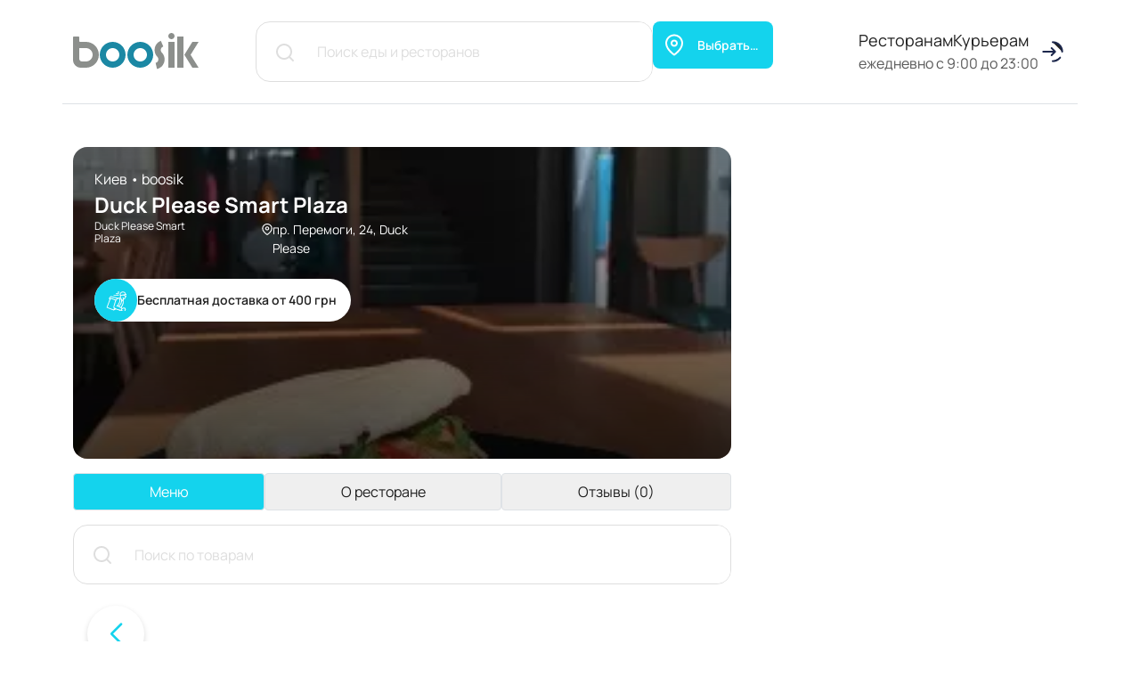

--- FILE ---
content_type: text/html; charset=UTF-8
request_url: https://boosik.com/store/duck-please-smart-paza
body_size: 43563
content:
<!doctype html>
<html lang="ru">
<head>
    <meta charset="UTF-8">
    <meta name="viewport"
          content="width=device-width, user-scalable=no, initial-scale=1.0, maximum-scale=1.0, minimum-scale=1.0">
    <meta http-equiv="X-UA-Compatible" content="ie=edge">
    <title>    Duck Please Smart Plaza, доставка из китайского ресторана на пр. Победы, 24- Сервис доставки boosik
</title>
    <meta name="csrf-token" content="EXBlVpz6nPt2ALpwfawqK7PeHQMlvNDP3Fn0FrD7">
    <meta name="description" content="    В ресторане Duck Please (Дак Плиз) на пр. Победы, 24 в ТРЦ Смарт Плаза (Smart Plaza) вы можете заказать китайскую еду по акциям и скидкам ✅ Вкусная утка в разных вариациях блюд по ценам ресторана в сервисе доставки boosik ✅ Бесплатная доставка от минимальной суммы заказа ➜ Давай к нам?
">
    <meta name="robots" content="index, follow">
            <link rel="canonical" href="https://boosik.com/store/duck-please-smart-paza"/>
        <link rel="shortcut icon" href="/img/favicon.png" type="image/png">
    <link rel="icon" href="/favicon.svg" type="image/svg+xml">
    <meta name="Autor" content="Boosik">
    <meta name="Copyright" content="Boosik">
    <meta name="Address" content="Boosik">
    <meta name="twitter:title" content="">
    <meta name="twitter:description" content="">
    <meta name="twitter:image:src" content="">
    <meta name="twitter:site" content="">
    <meta property="og:type" content="website">
    <meta property="og:locale" content="ru_RU">
    <meta property="og:url" content="">
    <meta property="og:site_name" content="Boosik">
    <meta property="og:description" content="">
    <meta property="og:title" content="">
    <meta property="og:image" content="/store/images/icon/boosik_logo.png">
    <meta property="og:image:width" content="141">
    <meta property="og:image:height" content="40">
    <link rel="preload" href="/fonts/Manrope-Regular.woff2" as="font" type="font/woff2" crossorigin>
    <link rel="preload" href="/fonts/Manrope-SemiBold.woff2" as="font" type="font/woff2" crossorigin>
    <link rel="preload" href="/fonts/Manrope-Bold.woff2" as="font" type="font/woff2" crossorigin>
    <link rel="stylesheet" href="/css/new/bootstrap.min.css">
    <link rel="preload" href="/css/new/swiper-bundle.min.css" as="style" onload="this.onload=null;this.rel='stylesheet'">
    <noscript>
        <link rel="stylesheet" href="/css/new/swiper-bundle.min.css">
    </noscript>
    <link rel="preload" href="/css/new/styles.css?v=14" as="style" onload="this.onload=null;this.rel='stylesheet'">
    <noscript>
        <link rel="stylesheet" href="/css/new/styles.css?v=14">
    </noscript>
    <style data-critical="true">
        :root {
            --dark-color: #1f1f1f;
            --accent-color: #14d3ed;
            --radius-lg: 32px;
            --font-main: "Manrope", system-ui, -apple-system, BlinkMacSystemFont, "Segoe UI", sans-serif;
        }
        * {
            box-sizing: border-box;
        }
        body {
            margin: 0;
            font-family: var(--font-main);
            color: var(--dark-color);
            background: #fff;
            min-height: 100vh;
        }
        img, picture {
            max-width: 100%;
            display: block;
        }
        .header {
            background-color: #fff;
        }
        .category-tabs {
            gap: 12px;
            padding: 0 16px;
        }
        .category-tab {
            display: inline-flex;
            padding: 8px 16px;
            border-radius: 999px;
            background: rgba(20, 211, 237, 0.08);
            color: var(--dark-color);
            font-weight: 600;
            text-decoration: none;
            white-space: nowrap;
        }
        .category-tab--active {
            background: var(--accent-color);
            color: #fff;
        }
        .hero {
            position: relative;
            color: #fff;
        }
        .hero-slide {
            position: relative;
            border-radius: var(--radius-lg);
            padding: clamp(32px, 6vw, 64px);
            overflow: hidden;
            min-height: clamp(240px, 40vw, 420px);
            background: #101010;
        }
        .hero-bg {
            position: absolute;
            inset: 0;
        }
        .hero-bg img {
            width: 100%;
            height: 100%;
            object-fit: cover;
        }
        .hero-title {
            font-size: clamp(32px, 8vw, 70px);
            line-height: 1.2;
            margin: 0 0 clamp(24px, 4vw, 48px);
        }
    </style>
</head>
<body class="d-flex flex-column min-vh-100">

<div class="mobmenu d-none">
    <div class="mobmenu-wrapper">
        <div class="mobmenu-content overflow-y-auto p-3 pb-5 d-flex flex-column gap-5 h-100">
            <div class="row align-items-center gy-5">
                <div class="col-4">
                    <button class="mobmenu-close">
                        <svg width="18" height="18" viewBox="0 0 18 18" fill="none"
                             xmlns="http://www.w3.org/2000/svg">
                            <path fill-rule="evenodd" clip-rule="evenodd"
                                  d="M7.8436 9.26086L0.513938 16.5905L1.82285 17.8994L9.15252 10.5698L16.5827 18L17.8917 16.6911L10.4614 9.26086L17.9661 1.75615L16.6572 0.447235L9.15252 7.95194L1.74837 0.547791L0.439453 1.85671L7.8436 9.26086Z"
                                  fill="url(#paint0_linear_66_6519)"/>
                            <defs>
                                <linearGradient id="paint0_linear_66_6519" x1="0.439453" y1="18.0067" x2="18.7907"
                                                y2="16.6149" gradientUnits="userSpaceOnUse">
                                    <stop offset="0" stop-color="#83F0FF"/>
                                    <stop offset="1" stop-color="#14D3ED"/>
                                </linearGradient>
                            </defs>
                        </svg>
                    </button>
                </div>
                <div class="col-4 text-center">
                    <a href="https://boosik.com" class="logo">
                        <svg width="88" viewBox="0 0 141 41" fill="none" xmlns="http://www.w3.org/2000/svg">
                            <path fill-rule="evenodd" clip-rule="evenodd"
                                  d="M44.5 17C40.3579 17 37 20.3579 37 24.5C37 28.6421 40.3579 32 44.5 32C48.6421 32 52 28.6421 52 24.5C52 20.3579 48.6421 17 44.5 17ZM30 24.5C30 16.4919 36.4919 10 44.5 10C52.5081 10 59 16.4919 59 24.5C59 32.5081 52.5081 39 44.5 39C36.4919 39 30 32.5081 30 24.5ZM75.5 17C71.3579 17 68 20.3579 68 24.5C68 28.6421 71.3579 32 75.5 32C79.6421 32 83 28.6421 83 24.5C83 20.3579 79.6421 17 75.5 17ZM61 24.5C61 16.4919 67.4919 10 75.5 10C83.5081 10 90 16.4919 90 24.5C90 32.5081 83.5081 39 75.5 39C67.4919 39 61 32.5081 61 24.5Z"
                                  fill="#1B88A4"/>
                            <path fill-rule="evenodd" clip-rule="evenodd"
                                  d="M114 3.5C114 5.433 112.433 7 110.5 7C108.567 7 107 5.433 107 3.5C107 1.567 108.567 0 110.5 0C112.433 0 114 1.567 114 3.5ZM124 4H117V39H124V4ZM98.6212 8.7832L98.2237 8.95358C91.0765 12.0166 89.2795 21.2964 94.6684 26.8437C96.8711 29.1112 95.7372 32.8919 92.7129 33.5898L94.2869 40.4106C102.68 38.4737 105.651 28.1035 99.6893 21.9662C97.6917 19.9098 98.3846 16.5004 100.981 15.3876L101.379 15.2172L98.6212 8.7832ZM107 39V10H114V39H107ZM141 10H134L125 24.5L134 39H141L132 24.5L141 10ZM0 5C0 4.44772 0.447715 4 1 4H6C6.55228 4 7 4.44772 7 5V9.29032C7 9.68227 7.31773 10 7.70968 10H14.5C22.5081 10 29 16.4919 29 24.5C29 32.5081 22.5081 39 14.5 39H8.76744C3.92532 39 0 35.0747 0 30.2326V5ZM7 17H14.5C18.6421 17 22 20.3579 22 24.5C22 28.6421 18.6421 32 14.5 32H10C8.34315 32 7 30.6569 7 29V17Z"
                                  fill="#8C8F8C"/>
                        </svg>
                    </a>
                </div>
            </div>
            <div class="d-flex flex-column">
                                    <div class="mobmenu-cities">
                        <button class="mobmenu-cities__handler">
                                Киев
                            <svg width="11" height="7" viewBox="0 0 11 7" xmlns="http://www.w3.org/2000/svg">
                                <path fill-rule="evenodd" clip-rule="evenodd"
                                      d="M1.53032 0.46967C1.23743 0.176777 0.762555 0.176777 0.469662 0.46967C0.176769 0.762563 0.176769 1.23744 0.469662 1.53033L4.96966 6.03033C5.26256 6.32322 5.73743 6.32322 6.03032 6.03033L10.5303 1.53033C10.8232 1.23744 10.8232 0.762563 10.5303 0.46967C10.2374 0.176777 9.76256 0.176777 9.46966 0.46967L5.49999 4.43934L1.53032 0.46967Z"/>
                            </svg>
                        </button>
                        <div class="mobmenu-cities__list d-none">
                                                                                                                                <a class="mobmenu-cities__item"
                                       href="https://boosik.com/stores/lugansk">Луганск</a>
                                                                                                                                                                <a class="mobmenu-cities__item"
                                       href="https://boosik.com/stores/rostov">Ростов-на-Дону</a>
                                                                                                                                                                <a class="mobmenu-cities__item"
                                       href="https://boosik.com/stores/krasnodar">Краснодар</a>
                                                                                    </div>
                    </div>
                                <div class="mobmenu-list">
                    <div class="mobmenu-item">
                        <a href="https://boosik.com/for_partner" class="mobmenu-link">Ресторанам</a>
                    </div>
                    <div class="mobmenu-item">
                        <a href="https://boosik.com/for_courier" class="mobmenu-link">Курьерам</a>
                    </div>
                </div>
                <div class="header-address">
                    <button data-bs-target="#addressModal" data-bs-toggle="modal"
                            class="button header-address__form px-4 w-100 mt-4">
                        <svg width="24" height="25" viewBox="0 0 24 25" fill="none"
                             xmlns="http://www.w3.org/2000/svg">
                            <path fill-rule="evenodd" clip-rule="evenodd"
                                  d="M12 2.5C9.87827 2.5 7.84344 3.34285 6.34315 4.84315C4.84285 6.34344 4 8.37827 4 10.5C4 13.5981 6.01574 16.6042 8.22595 18.9373C9.31061 20.0822 10.3987 21.0195 11.2167 21.6708C11.5211 21.9133 11.787 22.1152 12 22.2726C12.213 22.1152 12.4789 21.9133 12.7833 21.6708C13.6013 21.0195 14.6894 20.0822 15.774 18.9373C17.9843 16.6042 20 13.5981 20 10.5C20 8.37827 19.1571 6.34344 17.6569 4.84315C16.1566 3.34285 14.1217 2.5 12 2.5ZM12 23.5C11.4453 24.3321 11.445 24.3319 11.4448 24.3317L11.4419 24.3298L11.4352 24.3253L11.4123 24.3098C11.3928 24.2966 11.3651 24.2776 11.3296 24.253C11.2585 24.2038 11.1565 24.1321 11.0278 24.0392C10.7705 23.8534 10.4064 23.5822 9.97082 23.2354C9.10133 22.543 7.93939 21.5428 6.77405 20.3127C4.48426 17.8958 2 14.4019 2 10.5C2 7.84784 3.05357 5.3043 4.92893 3.42893C6.8043 1.55357 9.34784 0.5 12 0.5C14.6522 0.5 17.1957 1.55357 19.0711 3.42893C20.9464 5.3043 22 7.84784 22 10.5C22 14.4019 19.5157 17.8958 17.226 20.3127C16.0606 21.5428 14.8987 22.543 14.0292 23.2354C13.5936 23.5822 13.2295 23.8534 12.9722 24.0392C12.8435 24.1321 12.7415 24.2038 12.6704 24.253C12.6349 24.2776 12.6072 24.2966 12.5877 24.3098L12.5648 24.3253L12.5581 24.3298L12.556 24.3312C12.5557 24.3314 12.5547 24.3321 12 23.5ZM12 23.5L12.5547 24.3321C12.2188 24.556 11.7807 24.5556 11.4448 24.3317L12 23.5Z"
                                  fill="white"></path>
                            <path fill-rule="evenodd" clip-rule="evenodd"
                                  d="M12 8.5C10.8954 8.5 10 9.39543 10 10.5C10 11.6046 10.8954 12.5 12 12.5C13.1046 12.5 14 11.6046 14 10.5C14 9.39543 13.1046 8.5 12 8.5ZM8 10.5C8 8.29086 9.79086 6.5 12 6.5C14.2091 6.5 16 8.29086 16 10.5C16 12.7091 14.2091 14.5 12 14.5C9.79086 14.5 8 12.7091 8 10.5Z"
                                  fill="white"></path>
                        </svg>
                        <span
                            class="header-address__caption mw-100">Выбрать адрес</span>
                    </button>
                </div>
            </div>
            <div class="mt-auto app-information text-center align-items-center d-flex flex-column gap-3">
                <div
                    class="app-information__caption fw-medium">Заказывайте в удобном приложении boosik</div>
                <div class="d-flex flex-column gap-2 w-100">
                    <button class="button w-100 button--dark" data-bs-target="#downloadApp" data-bs-toggle="modal">
                        Скачать приложение
                        <img src="https://boosik.com/img/download_white.svg" alt="Скачать приложение"
                             title="Скачать приложение">
                    </button>
                    <div class="opacity-75" style="font-size: 12px">Доступно в PlayMarket и AppStore</div>
                </div>
            </div>
        </div>
    </div>
</div>
<header class="header">
    <div class="container d-none d-lg-flex align-items-center border-bottom py-4">
        <a href="https://boosik.com" class="logo">
            <svg width="141" height="41" viewBox="0 0 141 41" fill="none" xmlns="http://www.w3.org/2000/svg">
                <path fill-rule="evenodd" clip-rule="evenodd"
                      d="M44.5 17C40.3579 17 37 20.3579 37 24.5C37 28.6421 40.3579 32 44.5 32C48.6421 32 52 28.6421 52 24.5C52 20.3579 48.6421 17 44.5 17ZM30 24.5C30 16.4919 36.4919 10 44.5 10C52.5081 10 59 16.4919 59 24.5C59 32.5081 52.5081 39 44.5 39C36.4919 39 30 32.5081 30 24.5ZM75.5 17C71.3579 17 68 20.3579 68 24.5C68 28.6421 71.3579 32 75.5 32C79.6421 32 83 28.6421 83 24.5C83 20.3579 79.6421 17 75.5 17ZM61 24.5C61 16.4919 67.4919 10 75.5 10C83.5081 10 90 16.4919 90 24.5C90 32.5081 83.5081 39 75.5 39C67.4919 39 61 32.5081 61 24.5Z"
                      fill="#1B88A4"/>
                <path fill-rule="evenodd" clip-rule="evenodd"
                      d="M114 3.5C114 5.433 112.433 7 110.5 7C108.567 7 107 5.433 107 3.5C107 1.567 108.567 0 110.5 0C112.433 0 114 1.567 114 3.5ZM124 4H117V39H124V4ZM98.6212 8.7832L98.2237 8.95358C91.0765 12.0166 89.2795 21.2964 94.6684 26.8437C96.8711 29.1112 95.7372 32.8919 92.7129 33.5898L94.2869 40.4106C102.68 38.4737 105.651 28.1035 99.6893 21.9662C97.6917 19.9098 98.3846 16.5004 100.981 15.3876L101.379 15.2172L98.6212 8.7832ZM107 39V10H114V39H107ZM141 10H134L125 24.5L134 39H141L132 24.5L141 10ZM0 5C0 4.44772 0.447715 4 1 4H6C6.55228 4 7 4.44772 7 5V9.29032C7 9.68227 7.31773 10 7.70968 10H14.5C22.5081 10 29 16.4919 29 24.5C29 32.5081 22.5081 39 14.5 39H8.76744C3.92532 39 0 35.0747 0 30.2326V5ZM7 17H14.5C18.6421 17 22 20.3579 22 24.5C22 28.6421 18.6421 32 14.5 32H10C8.34315 32 7 30.6569 7 29V17Z"
                      fill="#8C8F8C"/>
            </svg>
        </a>
        <div class="d-flex gap-3 mx-5 ps-3 flex-shrink-0 flex-grow-1">
            <form action="https://boosik.com/search" class="search-form search-form--header">
                <input type="hidden" name="city"
                       value="Киев">
                <button class="search-form__submit">
                    <svg width="24" height="24" viewBox="0 0 24 24" xmlns="http://www.w3.org/2000/svg">
                        <path fill-rule="evenodd" clip-rule="evenodd"
                              d="M11 2C6.02944 2 2 6.02944 2 11C2 15.9706 6.02944 20 11 20C13.1251 20 15.0781 19.2635 16.6178 18.0319L20.2929 21.707C20.6834 22.0975 21.3166 22.0975 21.7071 21.707C22.0977 21.3165 22.0977 20.6833 21.7071 20.2928L18.032 16.6176C19.2636 15.078 20 13.125 20 11C20 6.02944 15.9706 2 11 2ZM16.0417 15.856C17.2543 14.5974 18 12.8858 18 11C18 7.134 14.866 4 11 4C7.134 4 4 7.134 4 11C4 14.866 7.134 18 11 18C12.8858 18 14.5975 17.2543 15.8561 16.0416C15.8825 16.0073 15.9115 15.9743 15.9429 15.9428C15.9744 15.9113 16.0074 15.8824 16.0417 15.856Z"></path>
                    </svg>
                </button>
                <input class="border-0 search-form__input" type="text" name="search"
                       value="" placeholder="Поиск еды и ресторанов">
            </form>
                            <div class="header-address">
                    <button data-bs-target="#addressModal" data-bs-toggle="modal"
                            class="header-address__form button px-4">
                        <svg width="24" height="25" viewBox="0 0 24 25" fill="none"
                             xmlns="http://www.w3.org/2000/svg">
                            <path fill-rule="evenodd" clip-rule="evenodd"
                                  d="M12 2.5C9.87827 2.5 7.84344 3.34285 6.34315 4.84315C4.84285 6.34344 4 8.37827 4 10.5C4 13.5981 6.01574 16.6042 8.22595 18.9373C9.31061 20.0822 10.3987 21.0195 11.2167 21.6708C11.5211 21.9133 11.787 22.1152 12 22.2726C12.213 22.1152 12.4789 21.9133 12.7833 21.6708C13.6013 21.0195 14.6894 20.0822 15.774 18.9373C17.9843 16.6042 20 13.5981 20 10.5C20 8.37827 19.1571 6.34344 17.6569 4.84315C16.1566 3.34285 14.1217 2.5 12 2.5ZM12 23.5C11.4453 24.3321 11.445 24.3319 11.4448 24.3317L11.4419 24.3298L11.4352 24.3253L11.4123 24.3098C11.3928 24.2966 11.3651 24.2776 11.3296 24.253C11.2585 24.2038 11.1565 24.1321 11.0278 24.0392C10.7705 23.8534 10.4064 23.5822 9.97082 23.2354C9.10133 22.543 7.93939 21.5428 6.77405 20.3127C4.48426 17.8958 2 14.4019 2 10.5C2 7.84784 3.05357 5.3043 4.92893 3.42893C6.8043 1.55357 9.34784 0.5 12 0.5C14.6522 0.5 17.1957 1.55357 19.0711 3.42893C20.9464 5.3043 22 7.84784 22 10.5C22 14.4019 19.5157 17.8958 17.226 20.3127C16.0606 21.5428 14.8987 22.543 14.0292 23.2354C13.5936 23.5822 13.2295 23.8534 12.9722 24.0392C12.8435 24.1321 12.7415 24.2038 12.6704 24.253C12.6349 24.2776 12.6072 24.2966 12.5877 24.3098L12.5648 24.3253L12.5581 24.3298L12.556 24.3312C12.5557 24.3314 12.5547 24.3321 12 23.5ZM12 23.5L12.5547 24.3321C12.2188 24.556 11.7807 24.5556 11.4448 24.3317L12 23.5Z"
                                  fill="white"/>
                            <path fill-rule="evenodd" clip-rule="evenodd"
                                  d="M12 8.5C10.8954 8.5 10 9.39543 10 10.5C10 11.6046 10.8954 12.5 12 12.5C13.1046 12.5 14 11.6046 14 10.5C14 9.39543 13.1046 8.5 12 8.5ZM8 10.5C8 8.29086 9.79086 6.5 12 6.5C14.2091 6.5 16 8.29086 16 10.5C16 12.7091 14.2091 14.5 12 14.5C9.79086 14.5 8 12.7091 8 10.5Z"
                                  fill="white"/>
                        </svg>
                        <span
                            class="header-address__caption">Выбрать адрес</span>
                    </button>
                </div>
                    </div>
        <div class="ms-auto ps-5 d-flex gap-4 align-items-center">
            <div class="d-flex flex-column gap-2">
                <div class="header-links">
                    <a href="https://boosik.com/for_partner">Ресторанам</a>
                    <a href="/for_courier">Курьерам</a>
                </div>
                <div class="header-clock text-end opacity-75">ежедневно с 9:00 до 23:00</div>
            </div>
            <a href="#" class="align-items-center d-flex flex-grow-0 flex-shrink-0 header-profile justify-content-center " data-bs-toggle="modal" data-bs-target="#phoneAuthModal" title="Войти">

        <svg width="32px" height="32px" viewBox="0 0 24 24" fill="none" xmlns="http://www.w3.org/2000/svg">
        <path d="M20 12C20 7.58172 16.4183 4 12 4M12 20C14.5264 20 16.7792 18.8289 18.2454 17" stroke="#1C274C" stroke-width="1.5" stroke-linecap="round"/>
        <path d="M4 12H14M14 12L11 9M14 12L11 15" stroke="#1C274C" stroke-width="1.5" stroke-linecap="round" stroke-linejoin="round"/>
        </svg>
    </a>
        </div>
    </div>
    <div class="header-mob container border-bottom d-flex align-items-center d-lg-none py-3">
        <div class="flex-grow-0 flex-shrink-0">
            <button class="burger"><span class="burger__line"></span></button>
        </div>
                    <div
                class="flex-grow-0 flex-shrink-0 text-center ms-auto me-3 mx-md-auto d-flex align-items-center gap-3">
                <div class="d-block d-md-none">
                    <button class="header-search bg-transparent border-0 p-0 text-primary d-flex align-items-center"
                            data-bs-toggle="modal" data-bs-target="#searchModal">
                        <svg width="24" height="24" viewBox="0 0 24 24" xmlns="http://www.w3.org/2000/svg">
                            <path fill-rule="evenodd" clip-rule="evenodd"
                                  d="M11 2C6.02944 2 2 6.02944 2 11C2 15.9706 6.02944 20 11 20C13.1251 20 15.0781 19.2635 16.6178 18.0319L20.2929 21.707C20.6834 22.0975 21.3166 22.0975 21.7071 21.707C22.0977 21.3165 22.0977 20.6833 21.7071 20.2928L18.032 16.6176C19.2636 15.078 20 13.125 20 11C20 6.02944 15.9706 2 11 2ZM16.0417 15.856C17.2543 14.5974 18 12.8858 18 11C18 7.134 14.866 4 11 4C7.134 4 4 7.134 4 11C4 14.866 7.134 18 11 18C12.8858 18 14.5975 17.2543 15.8561 16.0416C15.8825 16.0073 15.9115 15.9743 15.9429 15.9428C15.9744 15.9113 16.0074 15.8824 16.0417 15.856Z"></path>
                        </svg>
                    </button>
                </div>
                <div class="header-address d-flex align-items-center">
                    <button data-bs-target="#addressModal" data-bs-toggle="modal"
                            class="header-address__form button px-md-4">
                        <svg width="24" height="25" viewBox="0 0 24 25" fill="none"
                             xmlns="http://www.w3.org/2000/svg">
                            <path fill-rule="evenodd" clip-rule="evenodd"
                                  d="M12 2.5C9.87827 2.5 7.84344 3.34285 6.34315 4.84315C4.84285 6.34344 4 8.37827 4 10.5C4 13.5981 6.01574 16.6042 8.22595 18.9373C9.31061 20.0822 10.3987 21.0195 11.2167 21.6708C11.5211 21.9133 11.787 22.1152 12 22.2726C12.213 22.1152 12.4789 21.9133 12.7833 21.6708C13.6013 21.0195 14.6894 20.0822 15.774 18.9373C17.9843 16.6042 20 13.5981 20 10.5C20 8.37827 19.1571 6.34344 17.6569 4.84315C16.1566 3.34285 14.1217 2.5 12 2.5ZM12 23.5C11.4453 24.3321 11.445 24.3319 11.4448 24.3317L11.4419 24.3298L11.4352 24.3253L11.4123 24.3098C11.3928 24.2966 11.3651 24.2776 11.3296 24.253C11.2585 24.2038 11.1565 24.1321 11.0278 24.0392C10.7705 23.8534 10.4064 23.5822 9.97082 23.2354C9.10133 22.543 7.93939 21.5428 6.77405 20.3127C4.48426 17.8958 2 14.4019 2 10.5C2 7.84784 3.05357 5.3043 4.92893 3.42893C6.8043 1.55357 9.34784 0.5 12 0.5C14.6522 0.5 17.1957 1.55357 19.0711 3.42893C20.9464 5.3043 22 7.84784 22 10.5C22 14.4019 19.5157 17.8958 17.226 20.3127C16.0606 21.5428 14.8987 22.543 14.0292 23.2354C13.5936 23.5822 13.2295 23.8534 12.9722 24.0392C12.8435 24.1321 12.7415 24.2038 12.6704 24.253C12.6349 24.2776 12.6072 24.2966 12.5877 24.3098L12.5648 24.3253L12.5581 24.3298L12.556 24.3312C12.5557 24.3314 12.5547 24.3321 12 23.5ZM12 23.5L12.5547 24.3321C12.2188 24.556 11.7807 24.5556 11.4448 24.3317L12 23.5Z"
                                  fill="white"/>
                            <path fill-rule="evenodd" clip-rule="evenodd"
                                  d="M12 8.5C10.8954 8.5 10 9.39543 10 10.5C10 11.6046 10.8954 12.5 12 12.5C13.1046 12.5 14 11.6046 14 10.5C14 9.39543 13.1046 8.5 12 8.5ZM8 10.5C8 8.29086 9.79086 6.5 12 6.5C14.2091 6.5 16 8.29086 16 10.5C16 12.7091 14.2091 14.5 12 14.5C9.79086 14.5 8 12.7091 8 10.5Z"
                                  fill="white"/>
                        </svg>
                        <span
                            class="header-address__caption d-none d-md-block">Выбрать адрес</span>
                    </button>
                </div>
            </div>
                <div class="flex-grow-0 flex-shrink-0 text-end d-flex gap-3 align-items-center">
                            <a class="header-phone flex-grow-0 flex-shrink-0 me-0"
                   href="tel:">
                    <svg class="header-phone__icon" width="20" height="20" viewBox="0 0 20 20" fill="none"
                         xmlns="http://www.w3.org/2000/svg">
                        <path fill-rule="evenodd" clip-rule="evenodd"
                              d="M10.7373 0.0869266C10.6552 0.141607 10.577 0.247063 10.5301 0.356425C10.4637 0.520466 10.4598 0.559522 10.5028 0.707941C10.5927 1.00087 10.7373 1.10242 11.2298 1.20397C13.7353 1.72344 15.8304 3.11389 17.3118 5.25034C18.0271 6.27756 18.5078 7.43756 18.8127 8.87097C18.8831 9.20297 18.9769 9.35528 19.1684 9.43341C19.4577 9.55447 19.7704 9.46075 19.9267 9.20687C20.0244 9.04672 20.0244 8.92956 19.9267 8.44916C19.3521 5.64481 17.6792 3.19591 15.2363 1.59064C14.1848 0.895419 12.9613 0.379859 11.691 0.0947381C11.136 -0.0302459 10.9132 -0.0302459 10.7373 0.0869266ZM3.35372 1.20397C2.78694 1.3602 2.5446 1.54768 1.43061 2.70378C0.523788 3.64506 0.351803 3.88331 0.172001 4.41841C0.117279 4.57856 0.0547394 4.84022 0.0273783 5.00037C-0.0273439 5.35187 0.00392592 6.25022 0.0860091 6.69547C0.390891 8.3515 1.37589 10.4763 2.68922 12.3158C4.38953 14.6984 6.47287 16.6395 8.84156 18.0573C11.6832 19.7563 14.1731 20.3812 15.6975 19.7719C16.1743 19.5806 16.4636 19.3462 17.429 18.3698C18.6329 17.1473 18.7736 16.9168 18.7736 16.1474C18.7697 15.6982 18.6955 15.4366 18.457 15.0733C18.3788 14.9561 17.6909 14.2336 16.9209 13.4681C15.6897 12.2416 15.4981 12.0659 15.2558 11.9409C14.8102 11.7144 14.3763 11.6597 13.9268 11.7729C13.4656 11.894 13.2741 12.0346 12.4102 12.8861L11.5933 13.6868L11.2376 13.4954C9.47869 12.5541 7.196 10.2497 6.37906 8.57803L6.27744 8.37103L7.01619 7.63284C7.42269 7.22275 7.82919 6.78141 7.91519 6.64859C8.14191 6.30881 8.24744 5.969 8.24744 5.59012C8.24744 5.21519 8.19663 5.01991 8.01291 4.66447C7.89175 4.42231 7.70803 4.22703 6.4455 2.96156C4.89375 1.41098 4.77647 1.31333 4.25272 1.19226C3.92437 1.11414 3.67031 1.11805 3.35372 1.20397ZM4.17453 2.42257C4.24881 2.45772 4.91328 3.09436 5.64812 3.83256C6.87547 5.06288 6.98491 5.18784 7.03963 5.3675C7.16081 5.78544 7.03572 5.969 5.94519 7.01966C5.07747 7.85547 5.01491 7.94922 5.04619 8.33588C5.06181 8.53897 5.10872 8.67569 5.30416 9.07406C5.82403 10.1247 6.59013 11.1285 7.78619 12.3197C8.80638 13.3392 9.82266 14.1008 10.8663 14.6398C11.3588 14.8937 11.4213 14.9171 11.6402 14.9171C11.8044 14.9171 11.9295 14.8897 12.0428 14.8351C12.1366 14.7843 12.5822 14.382 13.106 13.8664C13.8408 13.14 14.0363 12.972 14.1653 12.933C14.5835 12.8119 14.646 12.8587 16.1626 14.382C17.5111 15.7334 17.6206 15.8662 17.6206 16.1669C17.6206 16.4403 17.4916 16.6161 16.6551 17.4675C15.7639 18.3737 15.6584 18.4752 15.3848 18.6119C14.6695 18.9752 13.4812 18.8697 12.0115 18.3112C9.5725 17.3816 6.94975 15.5264 5.09309 13.4212C3.85794 12.0151 2.96674 10.7106 2.25926 9.27325C1.16482 7.047 0.895116 5.38703 1.4697 4.43013C1.58696 4.23484 3.29116 2.5124 3.45144 2.43038C3.70159 2.29368 3.92047 2.29368 4.17453 2.42257ZM10.3269 4.07863C10.3621 3.89503 10.5692 3.67241 10.7412 3.62944C10.9054 3.59041 11.0343 3.60991 11.5347 3.731C13.5125 4.21531 15.2206 5.71122 15.9984 7.63284C16.1822 8.08981 16.3698 8.81237 16.3698 9.07016C16.3698 9.43731 16.1431 9.65994 15.7717 9.65603C15.4512 9.65212 15.248 9.43341 15.1776 9.0155C15.162 8.92175 15.0955 8.67569 15.033 8.47259C14.4427 6.61734 12.7933 5.14488 10.921 4.80119C10.4871 4.72306 10.2604 4.44184 10.3269 4.07863Z"
                              fill="#14D3ED"/>
                    </svg>
                </a>
                        <a href="#" class="align-items-center d-flex flex-grow-0 flex-shrink-0 header-profile justify-content-center text-primary" data-bs-toggle="modal" data-bs-target="#phoneAuthModal" title="Войти">

        <svg width="32px" height="32px" viewBox="0 0 24 24" fill="none" xmlns="http://www.w3.org/2000/svg">
        <path d="M20 12C20 7.58172 16.4183 4 12 4M12 20C14.5264 20 16.7792 18.8289 18.2454 17" stroke="#1C274C" stroke-width="1.5" stroke-linecap="round"/>
        <path d="M4 12H14M14 12L11 9M14 12L11 15" stroke="#1C274C" stroke-width="1.5" stroke-linecap="round" stroke-linejoin="round"/>
        </svg>
    </a>
        </div>
    </div>
</header>

<main>

    <div class="container py-4 py-lg-5">
        <div class="row g-3">
            <div class="col-lg-3 d-none d-xxl-block">
                <a class="light-bg back-link mb-4 mb-lg-5" href="https://boosik.com/stores/kiev">
                    <svg width="24" height="24" viewBox="0 0 24 24" fill="none" xmlns="http://www.w3.org/2000/svg">
                        <path fill-rule="evenodd" clip-rule="evenodd"
                              d="M4.29289 11.2928C3.90237 11.6834 3.90237 12.3165 4.29289 12.7071L10.6569 19.071C11.0474 19.4615 11.6805 19.4615 12.0711 19.071C12.4616 18.6805 12.4616 18.0473 12.0711 17.6568L7.41421 12.9999H23C23.5523 12.9999 24 12.5522 24 11.9999C24 11.4477 23.5523 10.9999 23 10.9999H7.41421L12.0711 6.34309C12.4616 5.95257 12.4616 5.3194 12.0711 4.92888C11.6805 4.53836 11.0474 4.53836 10.6569 4.92888L4.29289 11.2928Z"
                              fill="#283334"/>
                    </svg>
                    Все рестораны
                </a>
                <div class="store-categories light-bg">
                    <div class="store-categories__caption">Меню</div>
                    <div class="store-categories__list">
                        
                                                
                        
                        
                        
                        
                                                    <a href="#cat269"
                               data-id="269"
                               onclick="window.tabsList?.tabsStore?.setActive(0)"
                               class="store-categories__button">
                                <span class="store-categories__button-caption">Рис</span>
                            </a>
                                                    <a href="#cat788"
                               data-id="788"
                               onclick="window.tabsList?.tabsStore?.setActive(0)"
                               class="store-categories__button">
                                <span class="store-categories__button-caption">САЛАТИ</span>
                            </a>
                                                    <a href="#cat868"
                               data-id="868"
                               onclick="window.tabsList?.tabsStore?.setActive(0)"
                               class="store-categories__button">
                                <span class="store-categories__button-caption">НАПОЇ</span>
                            </a>
                                                    <a href="#cat880"
                               data-id="880"
                               onclick="window.tabsList?.tabsStore?.setActive(0)"
                               class="store-categories__button">
                                <span class="store-categories__button-caption">СУПИ</span>
                            </a>
                                                    <a href="#cat888"
                               data-id="888"
                               onclick="window.tabsList?.tabsStore?.setActive(0)"
                               class="store-categories__button">
                                <span class="store-categories__button-caption">ДЕСЕРТИ</span>
                            </a>
                                                    <a href="#cat889"
                               data-id="889"
                               onclick="window.tabsList?.tabsStore?.setActive(0)"
                               class="store-categories__button">
                                <span class="store-categories__button-caption">Хіт Продажів</span>
                            </a>
                                                    <a href="#cat906"
                               data-id="906"
                               onclick="window.tabsList?.tabsStore?.setActive(0)"
                               class="store-categories__button">
                                <span class="store-categories__button-caption">СОУСИ</span>
                            </a>
                                                    <a href="#cat967"
                               data-id="967"
                               onclick="window.tabsList?.tabsStore?.setActive(0)"
                               class="store-categories__button">
                                <span class="store-categories__button-caption">КОМБО МЕНЮ</span>
                            </a>
                                                    <a href="#cat1032"
                               data-id="1032"
                               onclick="window.tabsList?.tabsStore?.setActive(0)"
                               class="store-categories__button">
                                <span class="store-categories__button-caption">ЛОКШИНА</span>
                            </a>
                                                    <a href="#cat1506"
                               data-id="1506"
                               onclick="window.tabsList?.tabsStore?.setActive(0)"
                               class="store-categories__button">
                                <span class="store-categories__button-caption">ФІРМОВІ СТРАВИ</span>
                            </a>
                                                    <a href="#cat1507"
                               data-id="1507"
                               onclick="window.tabsList?.tabsStore?.setActive(0)"
                               class="store-categories__button">
                                <span class="store-categories__button-caption">БАО-СЕНДВІЧІ</span>
                            </a>
                                                    <a href="#cat1508"
                               data-id="1508"
                               onclick="window.tabsList?.tabsStore?.setActive(0)"
                               class="store-categories__button">
                                <span class="store-categories__button-caption">ГАРЯЧІ ЗАКУСКИ ТА ОСНОВНІ СТРАВИ</span>
                            </a>
                                            </div>
                </div>
            </div>
            <div class="col-lg-8 col-xxl-6">
                <div class="store-hero mb-3">
                    <picture class="store-hero__bg">
                        <img src="/storage/3327/wNxq66o8YhRfQ0WIUUEUUpTU5e8BMYTXKDpcyCrj_thumb2.webp" alt="Duck Please Smart Plaza"
                             title="Duck Please Smart Plaza">
                    </picture>
                    <div class="position-relative z-1">
                        <div class="store-breadcrumbs">
                            <a href="https://boosik.com/stores/kiev" class="text-decoration-none">Киев</a> • <a href="https://boosik.com" class="text-decoration-none">boosik</a>
                        </div>
                        <div class="store-hero__title title">Duck Please Smart Plaza</div>
                        <div class="row g-3 mb-4">
                            <div class="col-lg-4">
                                <h1 class="store-hero__caption">Duck Please Smart Plaza</h1>
                            </div>
                            <div class="col-lg-6 offset-lg-2">
                                <div class="store-hero__address">
                                    <svg width="14" height="16" viewBox="0 0 14 16" xmlns="http://www.w3.org/2000/svg">
                                        <path fill-rule="evenodd" clip-rule="evenodd"
                                              d="M7 1.33325C5.58551 1.33325 4.22894 1.89526 3.22876 2.89551C2.22858 3.89551 1.66663 5.2522 1.66663 6.66675C1.66663 8.73193 3.0105 10.7361 4.48395 12.2915C5.20703 13.0547 5.93243 13.6797 6.47778 14.114C6.62146 14.2283 6.75226 14.3291 6.86676 14.4155L7 14.5151C7.14197 14.4102 7.31921 14.2754 7.52222 14.114C8.0675 13.6797 8.79291 13.0547 9.51599 12.2915C10.9895 10.7361 12.3333 8.73193 12.3333 6.66675C12.3333 5.2522 11.7714 3.89551 10.7712 2.89551C9.771 1.89526 8.41449 1.33325 7 1.33325ZM7.36981 15.8879C7.14587 16.0374 6.85376 16.0371 6.62982 15.8877L6.62793 15.8865L6.62347 15.8835L6.60822 15.8733L6.55304 15.8352L6.44104 15.7568L6.35187 15.6929C6.18036 15.5688 5.93756 15.3882 5.64722 15.157C5.0675 14.6953 4.29291 14.0286 3.51599 13.2085C1.9895 11.5972 0.333313 9.26807 0.333313 6.66675C0.333313 4.89868 1.03571 3.20288 2.28595 1.95264C3.53619 0.702393 5.23187 0 7 0C8.76807 0 10.4638 0.702393 11.714 1.95264C12.9643 3.20288 13.6666 4.89868 13.6666 6.66675C13.6666 9.26807 12.0105 11.5972 10.4839 13.2085C9.70709 14.0286 8.93243 14.6953 8.35278 15.157C8.06244 15.3882 7.81964 15.5688 7.64813 15.6929C7.56232 15.7549 7.49432 15.8025 7.44696 15.8352L7.39178 15.8733L7.37646 15.8835L7.37207 15.8865L7.36981 15.8879ZM7 5.33325C6.26361 5.33325 5.66663 5.93018 5.66663 6.66675C5.66663 7.40308 6.26361 8 7 8C7.73639 8 8.33331 7.40308 8.33331 6.66675C8.33331 5.93018 7.73639 5.33325 7 5.33325ZM4.33331 6.66675C4.33331 5.19385 5.52722 4 7 4C8.47272 4 9.66663 5.19385 9.66663 6.66675C9.66663 8.1394 8.47272 9.33325 7 9.33325C5.52722 9.33325 4.33331 8.1394 4.33331 6.66675Z"/>
                                    </svg>
                                    пр. Перемоги, 24, Duck Please
                                </div>
                            </div>
                        </div>
                        <div class="store-hero__advantages">
                                                            <div class="store-hero__advantage" data-badge="free-ship" data-badge-title="Бесплатная доставка" style="cursor: pointer;">
                                    <div class="store-hero__advantage-logo">
                                        <svg width="48" height="48" viewBox="0 0 14 14" fill="none" xmlns="http://www.w3.org/2000/svg">
                                            <path fill-rule="evenodd" clip-rule="evenodd" d="M9.64362 3.1437C9.78424 2.0937 10.3342 1.51245 11.3186 1.37495C11.428 1.35933 11.6342 1.3562 11.7811 1.36245C12.6342 1.41245 13.2842 1.86245 13.5186 2.5687C13.5624 2.71245 13.6155 2.8437 13.628 2.86245C13.6436 2.8812 13.9342 3.02183 14.2717 3.17183C14.9155 3.45933 15.0124 3.5187 15.0436 3.64058C15.0749 3.76558 15.0092 3.8687 14.8061 4.0187C14.4624 4.27183 14.0061 4.4687 13.7655 4.4687H13.6655L13.6811 4.75933L13.6967 5.04995L13.578 5.14995C13.5155 5.2062 13.4249 5.25933 13.3749 5.2687C13.2811 5.29058 13.278 5.2937 13.203 5.81245C13.1717 6.01558 13.0592 6.19058 12.9061 6.27808C12.7905 6.34058 12.7436 6.34995 12.5561 6.33745L12.3374 6.32183L12.2936 6.42495C12.228 6.5812 12.1311 6.9562 12.0811 7.2562C12.0342 7.51245 12.0374 7.54058 12.0999 7.78745C12.2311 8.31558 12.1311 9.07495 11.8249 9.82183C11.6561 10.2343 11.1686 11.2187 10.9436 11.5937L10.7874 11.8593L11.0405 12.025C11.3311 12.2093 11.3405 12.2093 11.6124 12.0468C11.8624 11.8968 12.0561 11.8437 12.3624 11.8437C12.9592 11.8437 13.3561 12.0968 13.3842 12.4968C13.3874 12.5656 13.4155 12.6468 13.4436 12.6781C13.5217 12.7656 13.5936 12.9531 13.5936 13.0718C13.5936 13.3687 13.2905 13.9906 12.9999 14.2875C12.7624 14.5312 12.5999 14.5937 12.2217 14.5937C11.9155 14.5937 11.678 14.5093 11.2655 14.2593C11.0936 14.1562 10.8467 14.0343 10.7186 13.9875C10.4155 13.8781 9.86862 13.7437 9.84049 13.775C9.83112 13.7875 9.74674 13.9781 9.65612 14.2031C9.56549 14.4281 9.45612 14.6406 9.41549 14.6812C9.31862 14.7718 9.18112 14.7687 9.07487 14.675C8.95299 14.5718 8.96549 14.4593 9.14049 14.0406C9.22174 13.8468 9.27799 13.6781 9.26862 13.6625C9.25924 13.6468 9.19049 13.625 9.11862 13.6125C8.73737 13.5531 7.73112 13.2562 7.31237 13.0812L7.14049 13.0093L6.42799 13.3656C6.03424 13.5593 5.69362 13.7187 5.66862 13.7187C5.59049 13.7187 1.11549 11.9687 1.05612 11.9156C0.931118 11.8031 0.931118 11.7968 1.96862 9.03433C2.51862 7.56558 2.96862 6.35308 2.96862 6.34058C2.96862 6.32495 2.90924 6.29995 2.83737 6.27808C2.64987 6.22808 2.47487 6.13433 2.43737 6.06558C2.35612 5.90933 2.39362 5.8312 2.81549 5.27495C2.90699 5.1542 3.00264 5.02775 3.08939 4.9131C3.21592 4.74585 3.32352 4.6036 3.37174 4.54058C3.39097 4.5147 3.40709 4.49063 3.42184 4.46865C3.45079 4.42545 3.47442 4.3902 3.50589 4.36455C3.64514 4.25083 3.93764 4.32473 5.52542 4.726C5.70849 4.77228 5.90874 4.82288 6.12799 4.87808L8.55299 5.48745L8.83112 5.41558C8.98424 5.37808 9.25299 5.31558 9.42799 5.27808L9.74674 5.20933L9.78112 5.04995C9.85924 4.6937 9.85612 4.44058 9.77174 4.10933C9.67487 3.7312 9.61862 3.3187 9.64362 3.1437ZM12.8561 2.43433C12.7061 2.21558 12.3967 2.0187 12.0936 1.9437C11.8811 1.89058 11.5686 1.87495 11.3717 1.9062C10.8405 1.99058 10.4905 2.23433 10.3061 2.6562C10.2249 2.84058 10.1499 3.26558 10.1749 3.39995L10.1967 3.5062L10.528 3.48433C11.078 3.45308 11.6186 3.37808 12.0311 3.27808C12.3905 3.19058 13.0655 3.0062 13.0874 2.98433C13.1092 2.96558 12.9342 2.54683 12.8561 2.43433ZM14.1967 3.74683C14.1842 3.73433 14.0249 3.6562 13.8467 3.57808C13.6686 3.49995 13.4999 3.43745 13.4717 3.44058C13.4124 3.4437 12.7499 3.6437 12.7311 3.66558C12.7061 3.68745 13.2249 3.87808 13.4342 3.92183C13.5842 3.95308 13.6749 3.9562 13.778 3.93433C13.9717 3.89058 14.228 3.77808 14.1967 3.74683ZM12.8905 4.3187C12.7811 4.27808 12.5811 4.19058 12.4467 4.12495C12.3124 4.05933 12.1467 3.97183 12.078 3.92808C11.9717 3.86558 11.9342 3.8562 11.8124 3.8812C11.5967 3.92183 10.9561 3.9937 10.6155 4.0187C10.3186 4.03745 10.3092 4.04058 10.328 4.1062C10.3811 4.27183 10.378 4.74058 10.3186 5.05308L10.2624 5.37495L10.403 5.5437C10.4811 5.63745 10.6936 5.8812 10.8749 6.08433C11.0561 6.28745 11.2874 6.55933 11.3905 6.6937L11.5749 6.9312L11.6436 6.6562C11.6811 6.50308 11.7436 6.31245 11.778 6.2312C11.8155 6.15308 11.8436 6.07495 11.8436 6.06558C11.8436 6.05308 11.7749 5.97183 11.6905 5.88433C11.5249 5.71245 11.3905 5.41558 11.4217 5.29058C11.4905 5.00933 11.8811 5.0312 11.953 5.3187C11.9936 5.47808 12.4905 5.84683 12.6061 5.80308C12.628 5.7937 12.6624 5.67808 12.6842 5.54058C12.7624 5.02808 12.8592 4.84995 13.0842 4.7937C13.153 4.77495 13.1592 4.76245 13.1436 4.65933C13.1419 4.6497 13.1402 4.6404 13.1386 4.63148C13.1152 4.50033 13.1045 4.44063 13.0699 4.403C13.0409 4.37158 12.9953 4.35553 12.9115 4.3261C12.9047 4.32373 12.8977 4.32125 12.8905 4.3187ZM7.23424 6.4312C7.33737 6.30933 7.51237 6.12808 7.62799 6.0312L7.83112 5.8562L5.82174 5.35308L3.81237 4.85308L3.46862 5.31245C3.28112 5.56558 3.12487 5.78433 3.12487 5.79683C3.12487 5.80933 3.21237 5.81245 3.31862 5.80308C3.46237 5.79058 3.58112 5.75308 3.76862 5.6562C3.95924 5.5562 4.04049 5.5312 4.09674 5.54683C4.13462 5.55848 4.71567 5.78198 5.41964 6.05275L5.42017 6.05295L5.57487 6.11245C6.34674 6.41245 6.99362 6.6562 7.01237 6.6562C7.03424 6.6562 7.13424 6.5562 7.23424 6.4312ZM10.1874 8.96245C10.6999 7.86245 10.6374 6.94683 9.98112 5.92808C9.90612 5.81245 9.84049 5.7187 9.83737 5.72183C9.83424 5.72338 9.81704 5.72728 9.79127 5.73315C9.76549 5.739 9.73112 5.74683 9.69362 5.7562C9.60612 5.77495 9.56862 5.79683 9.58424 5.82183C9.58979 5.83153 9.60277 5.85238 9.61954 5.87938C9.64054 5.91313 9.66759 5.95658 9.69362 5.99995C9.83737 6.22808 9.94049 6.59683 9.95924 6.9562C9.98112 7.3562 9.93112 7.69995 9.79049 8.13745C9.60612 8.71558 9.43424 9.04995 8.80924 10.0656C8.62174 10.3687 8.46862 10.625 8.46862 10.6312C8.46862 10.6406 8.55299 10.6718 8.65612 10.7031L8.84674 10.7593L8.98737 10.6218C9.39362 10.2312 9.96237 9.4437 10.1874 8.96245ZM9.26237 8.04995C9.54674 7.22495 9.47799 6.50933 9.07174 6.06245C9.01237 5.9937 8.95299 5.94058 8.94049 5.94058C8.56237 6.00933 8.24987 6.17808 7.92799 6.49058C7.26237 7.1312 7.07487 7.51558 6.67174 9.0312C6.59049 9.3312 6.42799 9.86558 6.30924 10.2187C6.07174 10.9343 5.99987 11.2281 5.99987 11.5062C5.99987 11.675 6.00924 11.7 6.10299 11.7875C6.15612 11.8406 6.34987 11.975 6.53112 12.0875C7.34049 12.5843 8.14674 12.8656 9.63424 13.1718C10.0155 13.25 10.3592 13.3218 10.3936 13.3312C10.453 13.3468 10.4717 13.3218 10.5561 13.1031C10.6092 12.9687 10.6624 12.7718 10.6811 12.6625L10.7092 12.4656L10.4405 12.2843C9.68424 11.7781 8.84362 11.3281 8.36549 11.175C8.22487 11.1312 7.96862 11.075 7.79987 11.05C7.45299 11.0031 7.37487 10.9531 7.37487 10.7687C7.37487 10.6031 7.49674 10.5156 7.71549 10.5156L7.89674 10.5187L8.06237 10.25C8.82487 9.0312 9.09987 8.5312 9.26237 8.04995ZM6.74362 7.14058L5.42487 6.6312C4.70299 6.35308 4.08737 6.12495 4.05924 6.12495C4.03112 6.12495 3.99987 6.13433 3.98737 6.14683C3.97487 6.16245 3.87174 6.2062 3.75924 6.24995L3.55612 6.32808L2.57487 8.94995C2.52452 9.08515 2.47503 9.2181 2.42668 9.34795L2.42398 9.35523L2.42356 9.35633L2.42346 9.3566L2.42331 9.357C1.95702 10.6093 1.59734 11.5753 1.60299 11.5781C1.63112 11.6 5.43112 13.0718 5.46549 13.075C5.49362 13.0781 5.56237 12.9343 5.65612 12.675L5.80924 12.2718L5.69987 12.1718C5.36862 11.8593 5.38737 11.2468 5.76862 10.1656C5.86237 9.8937 6.04362 9.29058 6.17174 8.82808C6.40924 7.9562 6.54987 7.52495 6.67174 7.2812L6.74362 7.14058ZM11.6155 8.43745C11.6436 8.03433 11.5967 7.8687 11.3686 7.55933C11.3575 7.54433 11.3464 7.5292 11.3352 7.51413C11.2397 7.38478 11.146 7.25788 11.1124 7.2187L11.0467 7.14058L11.0436 7.62495C11.0405 8.03745 11.028 8.1562 10.9592 8.40933C10.7561 9.18433 10.3436 9.90308 9.64049 10.7187L9.38112 11.0187L9.60612 11.1406C9.72799 11.2062 9.93737 11.3281 10.0686 11.4093L10.3124 11.5593L10.3686 11.475C10.403 11.4281 10.5124 11.2343 10.6155 11.0468C11.2624 9.8687 11.5686 9.06245 11.6155 8.43745ZM12.8124 12.4656L12.7092 12.4218C12.5686 12.3656 12.2874 12.3406 12.1405 12.3781C12.0717 12.3937 11.928 12.4656 11.8155 12.5375C11.6467 12.65 11.5842 12.6718 11.4186 12.6812L11.2249 12.6937L11.1717 12.9187C11.1467 13.0406 11.0905 13.2218 11.0499 13.3187L10.978 13.4968L11.078 13.5312C11.1311 13.55 11.303 13.6437 11.4561 13.7406C12.2155 14.225 12.5499 14.175 12.8749 13.5312C12.9717 13.3437 13.0655 13.0625 13.0436 13.0281C13.0342 13.0125 12.9655 13 12.8905 13C12.7811 13 12.7405 12.9843 12.6905 12.9187C12.5967 12.8 12.6061 12.6687 12.7186 12.5593L12.8124 12.4656ZM6.18112 12.875C6.19362 12.8718 6.27487 12.8343 6.36549 12.7875L6.52799 12.7031L6.40612 12.6343C6.33737 12.5937 6.27799 12.575 6.26549 12.5906C6.22799 12.6562 6.15924 12.875 6.18112 12.875ZM7.99987 1.74995C7.99987 1.66558 8.02174 1.60308 8.06237 1.56245C8.12174 1.50308 8.16549 1.49995 8.74987 1.49995C9.33424 1.49995 9.37799 1.50308 9.43737 1.56245C9.47799 1.60308 9.49987 1.66558 9.49987 1.74995C9.49987 1.83433 9.47799 1.89683 9.43737 1.93745C9.37799 1.99683 9.33424 1.99995 8.74987 1.99995C8.16549 1.99995 8.12174 1.99683 8.06237 1.93745C8.02174 1.89683 7.99987 1.83433 7.99987 1.74995ZM7.06237 2.56245C7.02174 2.60308 6.99987 2.66558 6.99987 2.74995C6.99987 2.83433 7.02174 2.89683 7.06237 2.93745C7.12174 2.99683 7.16549 2.99995 8.06237 2.99995C8.95924 2.99995 9.00299 2.99683 9.06237 2.93745C9.10299 2.89683 9.12487 2.83433 9.12487 2.74995C9.12487 2.66558 9.10299 2.60308 9.06237 2.56245C9.00299 2.50308 8.95924 2.49995 8.06237 2.49995C7.16549 2.49995 7.12174 2.50308 7.06237 2.56245ZM5.49987 3.74995C5.49987 3.66558 5.52174 3.60308 5.56237 3.56245C5.62174 3.50308 5.66549 3.49995 7.24987 3.49995C8.83424 3.49995 8.87799 3.50308 8.93737 3.56245C8.97799 3.60308 8.99987 3.66558 8.99987 3.74995C8.99987 3.83433 8.97799 3.89683 8.93737 3.93745C8.87799 3.99683 8.83424 3.99995 7.24987 3.99995C5.66549 3.99995 5.62174 3.99683 5.56237 3.93745C5.52174 3.89683 5.49987 3.83433 5.49987 3.74995Z" fill="currentColor"></path>
                                        </svg>
                                    </div>
                                    <div class="store-hero__advantage-caption">Бесплатная доставка от 400 грн</div>
                                </div>
                                                                                                                                                                    </div>
                    </div>
                </div>
                <div class="tabs" id="tabsStore">
                    <ul class="d-flex flex-wrap gap-2 list-unstyled tabs__nav">
                        <li class="tabs__nav-item flex-shrink-0 flex-grow-1">
                            <button class="tabs__nav-btn py-2 px-3 rounded-1 border w-100 fw-medium">Меню</button>
                        </li>
                        <li class="tabs__nav-item flex-shrink-0 flex-grow-1">
                            <button class="tabs__nav-btn py-2 px-3 rounded-1 border w-100 fw-medium">О ресторане</button>
                        </li>
                        <li class="tabs__nav-item flex-shrink-0 flex-grow-1">
                            <button class="tabs__nav-btn py-2 px-3 rounded-1 border w-100 fw-medium">Отзывы (0)</button>
                        </li>
                    </ul>
                    <div class="tabs__content">
                        <div class="tabs__panel">

                            <!-- Bonus Products Carousel (временно удалено со страницы ресторана) -->
                            
                            <!-- End of Bonus Products Carousel -->

                            <form action="https://boosik.com/store/duck-please-smart-paza"
                                  class="search-form search-form--products mb-4 mb-xxl-5">
                                <button class="search-form__submit">
                                    <svg width="24" height="24" viewBox="0 0 24 24" xmlns="http://www.w3.org/2000/svg">
                                        <path fill-rule="evenodd" clip-rule="evenodd"
                                              d="M11 2C6.02944 2 2 6.02944 2 11C2 15.9706 6.02944 20 11 20C13.1251 20 15.0781 19.2635 16.6178 18.0319L20.2929 21.707C20.6834 22.0975 21.3166 22.0975 21.7071 21.707C22.0977 21.3165 22.0977 20.6833 21.7071 20.2928L18.032 16.6176C19.2636 15.078 20 13.125 20 11C20 6.02944 15.9706 2 11 2ZM16.0417 15.856C17.2543 14.5974 18 12.8858 18 11C18 7.134 14.866 4 11 4C7.134 4 4 7.134 4 11C4 14.866 7.134 18 11 18C12.8858 18 14.5975 17.2543 15.8561 16.0416C15.8825 16.0073 15.9115 15.9743 15.9429 15.9428C15.9744 15.9113 16.0074 15.8824 16.0417 15.856Z"></path>
                                    </svg>
                                </button>
                                <input class="border-0 search-form__input" type="text" name="search"
                                       value=""
                                       placeholder="Поиск по товарам">
                            </form>
                                                        <div class="category-tabs d-xxl-none">
                                <div class="swiper-button-arrow swiper-button-prev"></div>
                                <div class="swiper py-3 mx-0">
                                    <div class="swiper-wrapper">
                                        
                                                                                
                                        
                                        
                                        
                                        
                                                                                    <div class="swiper-slide">
                                                <a href="#cat269"
                                                   data-id="269"
                                                   class="category-tab">Рис
                                                </a>
                                            </div>
                                                                                    <div class="swiper-slide">
                                                <a href="#cat788"
                                                   data-id="788"
                                                   class="category-tab">САЛАТИ
                                                </a>
                                            </div>
                                                                                    <div class="swiper-slide">
                                                <a href="#cat868"
                                                   data-id="868"
                                                   class="category-tab">НАПОЇ
                                                </a>
                                            </div>
                                                                                    <div class="swiper-slide">
                                                <a href="#cat880"
                                                   data-id="880"
                                                   class="category-tab">СУПИ
                                                </a>
                                            </div>
                                                                                    <div class="swiper-slide">
                                                <a href="#cat888"
                                                   data-id="888"
                                                   class="category-tab">ДЕСЕРТИ
                                                </a>
                                            </div>
                                                                                    <div class="swiper-slide">
                                                <a href="#cat889"
                                                   data-id="889"
                                                   class="category-tab">Хіт Продажів
                                                </a>
                                            </div>
                                                                                    <div class="swiper-slide">
                                                <a href="#cat906"
                                                   data-id="906"
                                                   class="category-tab">СОУСИ
                                                </a>
                                            </div>
                                                                                    <div class="swiper-slide">
                                                <a href="#cat967"
                                                   data-id="967"
                                                   class="category-tab">КОМБО МЕНЮ
                                                </a>
                                            </div>
                                                                                    <div class="swiper-slide">
                                                <a href="#cat1032"
                                                   data-id="1032"
                                                   class="category-tab">ЛОКШИНА
                                                </a>
                                            </div>
                                                                                    <div class="swiper-slide">
                                                <a href="#cat1506"
                                                   data-id="1506"
                                                   class="category-tab">ФІРМОВІ СТРАВИ
                                                </a>
                                            </div>
                                                                                    <div class="swiper-slide">
                                                <a href="#cat1507"
                                                   data-id="1507"
                                                   class="category-tab">БАО-СЕНДВІЧІ
                                                </a>
                                            </div>
                                                                                    <div class="swiper-slide">
                                                <a href="#cat1508"
                                                   data-id="1508"
                                                   class="category-tab">ГАРЯЧІ ЗАКУСКИ ТА ОСНОВНІ СТРАВИ
                                                </a>
                                            </div>
                                                                            </div>
                                </div>
                                <div class="swiper-button-arrow swiper-button-next"></div>
                            </div>
                                                            
                                                                
                                
                                
                    
                    
                                            <div class="menuMarker" id="cat269"></div>
                        <h2 class="title mb-3 mb-xl-4 mt-4">Рис</h2>
                        <div class="row g-1 g-lg-3 products-list">
                                                            <div class="col-lg-4 col-6">
                                    <div class="product-item overflow-hidden p-0"
     data-product-id="2480978"
     data-product-category="269" onclick="fetchProductOptionsModal(event, this, 2480978);">
    <a href="javascript:void(0)" data-id="2480978"
       data-href="https://boosik.com/store/duck-please-smart-paza" class="product-item__image"
       onclick="productItemLinkHandler(this, 'store');return false;">
        <picture class="product-item__picture">
            <img loading="lazy"
                 src="https://boosik.win/image/xkgsu9k1mootuyarpny9.webp"
                 alt="Рис паровий (200г)"
                 title="Рис паровий (200г)">
        </picture>
        
        <span class="product-item__badges d-flex flex-wrap gap-2 position-absolute">
                                            </span>
    </a>
    <div class="p-3 ">
        <div class="product-item__name">Рис паровий (200г)</div>
        <div class="d-flex justify-content-between  align-items-center ">
            <div class="product-item__info">

                                    <span class="product-item__price">45 грн</span>
                                
            </div>
                            <a href="javascript:void(0)" data-id="2480978"
                   data-href="https://boosik.com/store/duck-please-smart-paza"
                   class="product-item__button"
                   onclick="productItemLinkHandler(this, 'store');return false;">
                    +
                </a>
                    </div>
    </div>
    <div class="product-item__loader">
        <div class="loader"></div>
    </div>
</div>
                                </div>
                                                            <div class="col-lg-4 col-6">
                                    <div class="product-item overflow-hidden p-0"
     data-product-id="2480979"
     data-product-category="269" onclick="fetchProductOptionsModal(event, this, 2480979);">
    <a href="javascript:void(0)" data-id="2480979"
       data-href="https://boosik.com/store/duck-please-smart-paza" class="product-item__image"
       onclick="productItemLinkHandler(this, 'store');return false;">
        <picture class="product-item__picture">
            <img loading="lazy"
                 src="https://boosik.win/image/dus25qsuwntkdoncmw3s.webp"
                 alt="Рис смажений з овочами (200г)"
                 title="Рис смажений з овочами (200г)">
        </picture>
        
        <span class="product-item__badges d-flex flex-wrap gap-2 position-absolute">
                                            </span>
    </a>
    <div class="p-3 ">
        <div class="product-item__name">Рис смажений з овочами (200г)</div>
        <div class="d-flex justify-content-between  align-items-center ">
            <div class="product-item__info">

                                    <div class="d-flex flex-column">
                        <span class="product-item__price product-item__price--old">55 грн.</span>
                        <span class="product-item__price">38 грн</span>
                    </div>
                                
            </div>
                            <a href="javascript:void(0)" data-id="2480979"
                   data-href="https://boosik.com/store/duck-please-smart-paza"
                   class="product-item__button"
                   onclick="productItemLinkHandler(this, 'store');return false;">
                    +
                </a>
                    </div>
    </div>
    <div class="product-item__loader">
        <div class="loader"></div>
    </div>
</div>
                                </div>
                                                            <div class="col-lg-4 col-6">
                                    <div class="product-item overflow-hidden p-0"
     data-product-id="2480980"
     data-product-category="269" onclick="fetchProductOptionsModal(event, this, 2480980);">
    <a href="javascript:void(0)" data-id="2480980"
       data-href="https://boosik.com/store/duck-please-smart-paza" class="product-item__image"
       onclick="productItemLinkHandler(this, 'store');return false;">
        <picture class="product-item__picture">
            <img loading="lazy"
                 src="https://boosik.win/image/jk8hh6qx3drofw3n8ibl.webp"
                 alt="Рисові чіпси (20г)"
                 title="Рисові чіпси (20г)">
        </picture>
        
        <span class="product-item__badges d-flex flex-wrap gap-2 position-absolute">
                                            </span>
    </a>
    <div class="p-3 ">
        <div class="product-item__name">Рисові чіпси (20г)</div>
        <div class="d-flex justify-content-between  align-items-center ">
            <div class="product-item__info">

                                    <span class="product-item__price">35 грн</span>
                                
            </div>
                            <a href="javascript:void(0)" data-id="2480980"
                   data-href="https://boosik.com/store/duck-please-smart-paza"
                   class="product-item__button"
                   onclick="productItemLinkHandler(this, 'store');return false;">
                    +
                </a>
                    </div>
    </div>
    <div class="product-item__loader">
        <div class="loader"></div>
    </div>
</div>
                                </div>
                                                            <div class="col-lg-4 col-6">
                                    <div class="product-item overflow-hidden p-0"
     data-product-id="2480981"
     data-product-category="269" onclick="fetchProductOptionsModal(event, this, 2480981);">
    <a href="javascript:void(0)" data-id="2480981"
       data-href="https://boosik.com/store/duck-please-smart-paza" class="product-item__image"
       onclick="productItemLinkHandler(this, 'store');return false;">
        <picture class="product-item__picture">
            <img loading="lazy"
                 src="https://boosik.win/image/gipvm01ae8b4jmg4mjpw.webp"
                 alt="Млинці до качки (4шт)"
                 title="Млинці до качки (4шт)">
        </picture>
        
        <span class="product-item__badges d-flex flex-wrap gap-2 position-absolute">
                                            </span>
    </a>
    <div class="p-3 ">
        <div class="product-item__name">Млинці до качки (4шт)</div>
        <div class="d-flex justify-content-between  align-items-center ">
            <div class="product-item__info">

                                    <span class="product-item__price">35 грн</span>
                                
            </div>
                            <a href="javascript:void(0)" data-id="2480981"
                   data-href="https://boosik.com/store/duck-please-smart-paza"
                   class="product-item__button"
                   onclick="productItemLinkHandler(this, 'store');return false;">
                    +
                </a>
                    </div>
    </div>
    <div class="product-item__loader">
        <div class="loader"></div>
    </div>
</div>
                                </div>
                                                            <div class="col-lg-4 col-6">
                                    <div class="product-item overflow-hidden p-0"
     data-product-id="2480982"
     data-product-category="269" onclick="fetchProductOptionsModal(event, this, 2480982);">
    <a href="javascript:void(0)" data-id="2480982"
       data-href="https://boosik.com/store/duck-please-smart-paza" class="product-item__image"
       onclick="productItemLinkHandler(this, 'store');return false;">
        <picture class="product-item__picture">
            <img loading="lazy"
                 src="https://boosik.win/image/pgbicd2s3w1nflguorc1.webp"
                 alt="Рис смажений зі шматочками курки (200г)"
                 title="Рис смажений зі шматочками курки (200г)">
        </picture>
        
        <span class="product-item__badges d-flex flex-wrap gap-2 position-absolute">
                                            </span>
    </a>
    <div class="p-3 ">
        <div class="product-item__name">Рис смажений зі шматочками курки (200г)</div>
        <div class="d-flex justify-content-between  align-items-center ">
            <div class="product-item__info">

                                    <span class="product-item__price">65 грн</span>
                                
            </div>
                            <a href="javascript:void(0)" data-id="2480982"
                   data-href="https://boosik.com/store/duck-please-smart-paza"
                   class="product-item__button"
                   onclick="productItemLinkHandler(this, 'store');return false;">
                    +
                </a>
                    </div>
    </div>
    <div class="product-item__loader">
        <div class="loader"></div>
    </div>
</div>
                                </div>
                                                            <div class="col-lg-4 col-6">
                                    <div class="product-item overflow-hidden p-0"
     data-product-id="2480983"
     data-product-category="269" onclick="fetchProductOptionsModal(event, this, 2480983);">
    <a href="javascript:void(0)" data-id="2480983"
       data-href="https://boosik.com/store/duck-please-smart-paza" class="product-item__image"
       onclick="productItemLinkHandler(this, 'store');return false;">
        <picture class="product-item__picture">
            <img loading="lazy"
                 src="https://boosik.win/image/yi7zzt0zirsoljbd7tyx.webp"
                 alt="Рис смажений зі шматочками качки (200г)"
                 title="Рис смажений зі шматочками качки (200г)">
        </picture>
        
        <span class="product-item__badges d-flex flex-wrap gap-2 position-absolute">
                                            </span>
    </a>
    <div class="p-3 ">
        <div class="product-item__name">Рис смажений зі шматочками качки (200г)</div>
        <div class="d-flex justify-content-between  align-items-center ">
            <div class="product-item__info">

                                    <span class="product-item__price">75 грн</span>
                                
            </div>
                            <a href="javascript:void(0)" data-id="2480983"
                   data-href="https://boosik.com/store/duck-please-smart-paza"
                   class="product-item__button"
                   onclick="productItemLinkHandler(this, 'store');return false;">
                    +
                </a>
                    </div>
    </div>
    <div class="product-item__loader">
        <div class="loader"></div>
    </div>
</div>
                                </div>
                                                    </div>
                                            <div class="menuMarker" id="cat788"></div>
                        <h2 class="title mb-3 mb-xl-4 mt-4">САЛАТИ</h2>
                        <div class="row g-1 g-lg-3 products-list">
                                                            <div class="col-lg-4 col-6">
                                    <div class="product-item overflow-hidden p-0"
     data-product-id="2480964"
     data-product-category="788" onclick="fetchProductOptionsModal(event, this, 2480964);">
    <a href="javascript:void(0)" data-id="2480964"
       data-href="https://boosik.com/store/duck-please-smart-paza" class="product-item__image"
       onclick="productItemLinkHandler(this, 'store');return false;">
        <picture class="product-item__picture">
            <img loading="lazy"
                 src="https://boosik.win/image/vru1iolywsxfw9qzajf5.webp"
                 alt="Салат з битих огірків з часниковою заправкою (200г)"
                 title="Салат з битих огірків з часниковою заправкою (200г)">
        </picture>
        
        <span class="product-item__badges d-flex flex-wrap gap-2 position-absolute">
                                            </span>
    </a>
    <div class="p-3 ">
        <div class="product-item__name">Салат з битих огірків з часниковою заправкою (200г)</div>
        <div class="d-flex justify-content-between  align-items-center ">
            <div class="product-item__info">

                                    <span class="product-item__price">85 грн</span>
                                
            </div>
                            <a href="javascript:void(0)" data-id="2480964"
                   data-href="https://boosik.com/store/duck-please-smart-paza"
                   class="product-item__button"
                   onclick="productItemLinkHandler(this, 'store');return false;">
                    +
                </a>
                    </div>
    </div>
    <div class="product-item__loader">
        <div class="loader"></div>
    </div>
</div>
                                </div>
                                                            <div class="col-lg-4 col-6">
                                    <div class="product-item overflow-hidden p-0"
     data-product-id="2480965"
     data-product-category="788" onclick="fetchProductOptionsModal(event, this, 2480965);">
    <a href="javascript:void(0)" data-id="2480965"
       data-href="https://boosik.com/store/duck-please-smart-paza" class="product-item__image"
       onclick="productItemLinkHandler(this, 'store');return false;">
        <picture class="product-item__picture">
            <img loading="lazy"
                 src="https://boosik.win/image/osdl6tlfynomo2wnfa7y.webp"
                 alt="Домашній овочевий салат з локшиною (200г)"
                 title="Домашній овочевий салат з локшиною (200г)">
        </picture>
        
        <span class="product-item__badges d-flex flex-wrap gap-2 position-absolute">
                                            </span>
    </a>
    <div class="p-3 ">
        <div class="product-item__name">Домашній овочевий салат з локшиною (200г)</div>
        <div class="d-flex justify-content-between  align-items-center ">
            <div class="product-item__info">

                                    <div class="d-flex flex-column">
                        <span class="product-item__price product-item__price--old">95 грн.</span>
                        <span class="product-item__price">66 грн</span>
                    </div>
                                
            </div>
                            <a href="javascript:void(0)" data-id="2480965"
                   data-href="https://boosik.com/store/duck-please-smart-paza"
                   class="product-item__button"
                   onclick="productItemLinkHandler(this, 'store');return false;">
                    +
                </a>
                    </div>
    </div>
    <div class="product-item__loader">
        <div class="loader"></div>
    </div>
</div>
                                </div>
                                                            <div class="col-lg-4 col-6">
                                    <div class="product-item overflow-hidden p-0"
     data-product-id="2480966"
     data-product-category="788" onclick="fetchProductOptionsModal(event, this, 2480966);">
    <a href="javascript:void(0)" data-id="2480966"
       data-href="https://boosik.com/store/duck-please-smart-paza" class="product-item__image"
       onclick="productItemLinkHandler(this, 'store');return false;">
        <picture class="product-item__picture">
            <img loading="lazy"
                 src="https://boosik.win/image/cjtrqfqizhscgak3p5fi.webp"
                 alt="Азіатський салат з авокадо (200г)"
                 title="Азіатський салат з авокадо (200г)">
        </picture>
        
        <span class="product-item__badges d-flex flex-wrap gap-2 position-absolute">
                                            </span>
    </a>
    <div class="p-3 ">
        <div class="product-item__name">Азіатський салат з авокадо (200г)</div>
        <div class="d-flex justify-content-between  align-items-center ">
            <div class="product-item__info">

                                    <span class="product-item__price">135 грн</span>
                                
            </div>
                            <a href="javascript:void(0)" data-id="2480966"
                   data-href="https://boosik.com/store/duck-please-smart-paza"
                   class="product-item__button"
                   onclick="productItemLinkHandler(this, 'store');return false;">
                    +
                </a>
                    </div>
    </div>
    <div class="product-item__loader">
        <div class="loader"></div>
    </div>
</div>
                                </div>
                                                            <div class="col-lg-4 col-6">
                                    <div class="product-item overflow-hidden p-0"
     data-product-id="2480967"
     data-product-category="788" onclick="fetchProductOptionsModal(event, this, 2480967);">
    <a href="javascript:void(0)" data-id="2480967"
       data-href="https://boosik.com/store/duck-please-smart-paza" class="product-item__image"
       onclick="productItemLinkHandler(this, 'store');return false;">
        <picture class="product-item__picture">
            <img loading="lazy"
                 src="https://boosik.win/image/eewrifbszrdngijzynww.webp"
                 alt="Фучжу з болгарським перцем (200г)"
                 title="Фучжу з болгарським перцем (200г)">
        </picture>
        
        <span class="product-item__badges d-flex flex-wrap gap-2 position-absolute">
                                            </span>
    </a>
    <div class="p-3 ">
        <div class="product-item__name">Фучжу з болгарським перцем (200г)</div>
        <div class="d-flex justify-content-between  align-items-center ">
            <div class="product-item__info">

                                    <span class="product-item__price">125 грн</span>
                                
            </div>
                            <a href="javascript:void(0)" data-id="2480967"
                   data-href="https://boosik.com/store/duck-please-smart-paza"
                   class="product-item__button"
                   onclick="productItemLinkHandler(this, 'store');return false;">
                    +
                </a>
                    </div>
    </div>
    <div class="product-item__loader">
        <div class="loader"></div>
    </div>
</div>
                                </div>
                                                            <div class="col-lg-4 col-6">
                                    <div class="product-item overflow-hidden p-0"
     data-product-id="2480968"
     data-product-category="788" onclick="fetchProductOptionsModal(event, this, 2480968);">
    <a href="javascript:void(0)" data-id="2480968"
       data-href="https://boosik.com/store/duck-please-smart-paza" class="product-item__image"
       onclick="productItemLinkHandler(this, 'store');return false;">
        <picture class="product-item__picture">
            <img loading="lazy"
                 src="https://boosik.win/image/g6iqn9arqyjvtzatrj53.webp"
                 alt="Салат з білими і чорними деревними грибами (200г)"
                 title="Салат з білими і чорними деревними грибами (200г)">
        </picture>
        
        <span class="product-item__badges d-flex flex-wrap gap-2 position-absolute">
                                            </span>
    </a>
    <div class="p-3 ">
        <div class="product-item__name">Салат з білими і чорними деревними грибами (200г)</div>
        <div class="d-flex justify-content-between  align-items-center ">
            <div class="product-item__info">

                                    <span class="product-item__price">90 грн</span>
                                
            </div>
                            <a href="javascript:void(0)" data-id="2480968"
                   data-href="https://boosik.com/store/duck-please-smart-paza"
                   class="product-item__button"
                   onclick="productItemLinkHandler(this, 'store');return false;">
                    +
                </a>
                    </div>
    </div>
    <div class="product-item__loader">
        <div class="loader"></div>
    </div>
</div>
                                </div>
                                                            <div class="col-lg-4 col-6">
                                    <div class="product-item overflow-hidden p-0"
     data-product-id="2480969"
     data-product-category="788" onclick="fetchProductOptionsModal(event, this, 2480969);">
    <a href="javascript:void(0)" data-id="2480969"
       data-href="https://boosik.com/store/duck-please-smart-paza" class="product-item__image"
       onclick="productItemLinkHandler(this, 'store');return false;">
        <picture class="product-item__picture">
            <img loading="lazy"
                 src="https://boosik.win/image/ikr97y8qq73gxzez5tti.webp"
                 alt="Салат з листовим тофу та кінзою"
                 title="Салат з листовим тофу та кінзою">
        </picture>
        
        <span class="product-item__badges d-flex flex-wrap gap-2 position-absolute">
                                            </span>
    </a>
    <div class="p-3 ">
        <div class="product-item__name">Салат з листовим тофу та кінзою</div>
        <div class="d-flex justify-content-between  align-items-center ">
            <div class="product-item__info">

                                    <span class="product-item__price">120 грн</span>
                                
            </div>
                            <a href="javascript:void(0)" data-id="2480969"
                   data-href="https://boosik.com/store/duck-please-smart-paza"
                   class="product-item__button"
                   onclick="productItemLinkHandler(this, 'store');return false;">
                    +
                </a>
                    </div>
    </div>
    <div class="product-item__loader">
        <div class="loader"></div>
    </div>
</div>
                                </div>
                                                    </div>
                                            <div class="menuMarker" id="cat868"></div>
                        <h2 class="title mb-3 mb-xl-4 mt-4">НАПОЇ</h2>
                        <div class="row g-1 g-lg-3 products-list">
                                                            <div class="col-lg-4 col-6">
                                    <div class="product-item overflow-hidden p-0"
     data-product-id="2480993"
     data-product-category="868" onclick="fetchProductOptionsModal(event, this, 2480993);">
    <a href="javascript:void(0)" data-id="2480993"
       data-href="https://boosik.com/store/duck-please-smart-paza" class="product-item__image"
       onclick="productItemLinkHandler(this, 'store');return false;">
        <picture class="product-item__picture">
            <img loading="lazy"
                 src="https://boosik.win/image/ew3w4tndwei9f8eflvlk.webp"
                 alt="Coca-cola (0.33)"
                 title="Coca-cola (0.33)">
        </picture>
        
        <span class="product-item__badges d-flex flex-wrap gap-2 position-absolute">
                                            </span>
    </a>
    <div class="p-3 ">
        <div class="product-item__name">Coca-cola (0.33)</div>
        <div class="d-flex justify-content-between  align-items-center ">
            <div class="product-item__info">

                                    <span class="product-item__price">29 грн</span>
                                
            </div>
                            <a href="javascript:void(0)" data-id="2480993"
                   data-href="https://boosik.com/store/duck-please-smart-paza"
                   class="product-item__button"
                   onclick="productItemLinkHandler(this, 'store');return false;">
                    +
                </a>
                    </div>
    </div>
    <div class="product-item__loader">
        <div class="loader"></div>
    </div>
</div>
                                </div>
                                                            <div class="col-lg-4 col-6">
                                    <div class="product-item overflow-hidden p-0"
     data-product-id="2480994"
     data-product-category="868" onclick="fetchProductOptionsModal(event, this, 2480994);">
    <a href="javascript:void(0)" data-id="2480994"
       data-href="https://boosik.com/store/duck-please-smart-paza" class="product-item__image"
       onclick="productItemLinkHandler(this, 'store');return false;">
        <picture class="product-item__picture">
            <img loading="lazy"
                 src="https://boosik.win/image/vixk7dj7n3fgwq9cjykw.webp"
                 alt="Coca-cola ZERO (0.33л)"
                 title="Coca-cola ZERO (0.33л)">
        </picture>
        
        <span class="product-item__badges d-flex flex-wrap gap-2 position-absolute">
                                            </span>
    </a>
    <div class="p-3 ">
        <div class="product-item__name">Coca-cola ZERO (0.33л)</div>
        <div class="d-flex justify-content-between  align-items-center ">
            <div class="product-item__info">

                                    <span class="product-item__price">29 грн</span>
                                
            </div>
                            <a href="javascript:void(0)" data-id="2480994"
                   data-href="https://boosik.com/store/duck-please-smart-paza"
                   class="product-item__button"
                   onclick="productItemLinkHandler(this, 'store');return false;">
                    +
                </a>
                    </div>
    </div>
    <div class="product-item__loader">
        <div class="loader"></div>
    </div>
</div>
                                </div>
                                                            <div class="col-lg-4 col-6">
                                    <div class="product-item overflow-hidden p-0"
     data-product-id="2480995"
     data-product-category="868" onclick="fetchProductOptionsModal(event, this, 2480995);">
    <a href="javascript:void(0)" data-id="2480995"
       data-href="https://boosik.com/store/duck-please-smart-paza" class="product-item__image"
       onclick="productItemLinkHandler(this, 'store');return false;">
        <picture class="product-item__picture">
            <img loading="lazy"
                 src="https://boosik.win/image/y0uhramqmi61zea1y9zh.webp"
                 alt="Fanta (0.33)"
                 title="Fanta (0.33)">
        </picture>
        
        <span class="product-item__badges d-flex flex-wrap gap-2 position-absolute">
                                            </span>
    </a>
    <div class="p-3 ">
        <div class="product-item__name">Fanta (0.33)</div>
        <div class="d-flex justify-content-between  align-items-center ">
            <div class="product-item__info">

                                    <span class="product-item__price">29 грн</span>
                                
            </div>
                            <a href="javascript:void(0)" data-id="2480995"
                   data-href="https://boosik.com/store/duck-please-smart-paza"
                   class="product-item__button"
                   onclick="productItemLinkHandler(this, 'store');return false;">
                    +
                </a>
                    </div>
    </div>
    <div class="product-item__loader">
        <div class="loader"></div>
    </div>
</div>
                                </div>
                                                            <div class="col-lg-4 col-6">
                                    <div class="product-item overflow-hidden p-0"
     data-product-id="2480996"
     data-product-category="868" onclick="fetchProductOptionsModal(event, this, 2480996);">
    <a href="javascript:void(0)" data-id="2480996"
       data-href="https://boosik.com/store/duck-please-smart-paza" class="product-item__image"
       onclick="productItemLinkHandler(this, 'store');return false;">
        <picture class="product-item__picture">
            <img loading="lazy"
                 src="https://boosik.win/image/yz8jbd9la2lcuiom4zaf.webp"
                 alt="Sprite (0.33)"
                 title="Sprite (0.33)">
        </picture>
        
        <span class="product-item__badges d-flex flex-wrap gap-2 position-absolute">
                                            </span>
    </a>
    <div class="p-3 ">
        <div class="product-item__name">Sprite (0.33)</div>
        <div class="d-flex justify-content-between  align-items-center ">
            <div class="product-item__info">

                                    <span class="product-item__price">29 грн</span>
                                
            </div>
                            <a href="javascript:void(0)" data-id="2480996"
                   data-href="https://boosik.com/store/duck-please-smart-paza"
                   class="product-item__button"
                   onclick="productItemLinkHandler(this, 'store');return false;">
                    +
                </a>
                    </div>
    </div>
    <div class="product-item__loader">
        <div class="loader"></div>
    </div>
</div>
                                </div>
                                                            <div class="col-lg-4 col-6">
                                    <div class="product-item overflow-hidden p-0"
     data-product-id="2480997"
     data-product-category="868" onclick="fetchProductOptionsModal(event, this, 2480997);">
    <a href="javascript:void(0)" data-id="2480997"
       data-href="https://boosik.com/store/duck-please-smart-paza" class="product-item__image"
       onclick="productItemLinkHandler(this, 'store');return false;">
        <picture class="product-item__picture">
            <img loading="lazy"
                 src="https://boosik.win/image/ulsdni2zulnl9nqcmqjd.webp"
                 alt="Бонаква з газом (0.5л)"
                 title="Бонаква з газом (0.5л)">
        </picture>
        
        <span class="product-item__badges d-flex flex-wrap gap-2 position-absolute">
                                            </span>
    </a>
    <div class="p-3 ">
        <div class="product-item__name">Бонаква з газом (0.5л)</div>
        <div class="d-flex justify-content-between  align-items-center ">
            <div class="product-item__info">

                                    <span class="product-item__price">29 грн</span>
                                
            </div>
                            <a href="javascript:void(0)" data-id="2480997"
                   data-href="https://boosik.com/store/duck-please-smart-paza"
                   class="product-item__button"
                   onclick="productItemLinkHandler(this, 'store');return false;">
                    +
                </a>
                    </div>
    </div>
    <div class="product-item__loader">
        <div class="loader"></div>
    </div>
</div>
                                </div>
                                                            <div class="col-lg-4 col-6">
                                    <div class="product-item overflow-hidden p-0"
     data-product-id="2480998"
     data-product-category="868" onclick="fetchProductOptionsModal(event, this, 2480998);">
    <a href="javascript:void(0)" data-id="2480998"
       data-href="https://boosik.com/store/duck-please-smart-paza" class="product-item__image"
       onclick="productItemLinkHandler(this, 'store');return false;">
        <picture class="product-item__picture">
            <img loading="lazy"
                 src="https://boosik.win/image/ylwnvlrxoumtmxcuiges.webp"
                 alt="Бонаква без газу (0.5л)"
                 title="Бонаква без газу (0.5л)">
        </picture>
        
        <span class="product-item__badges d-flex flex-wrap gap-2 position-absolute">
                                            </span>
    </a>
    <div class="p-3 ">
        <div class="product-item__name">Бонаква без газу (0.5л)</div>
        <div class="d-flex justify-content-between  align-items-center ">
            <div class="product-item__info">

                                    <span class="product-item__price">29 грн</span>
                                
            </div>
                            <a href="javascript:void(0)" data-id="2480998"
                   data-href="https://boosik.com/store/duck-please-smart-paza"
                   class="product-item__button"
                   onclick="productItemLinkHandler(this, 'store');return false;">
                    +
                </a>
                    </div>
    </div>
    <div class="product-item__loader">
        <div class="loader"></div>
    </div>
</div>
                                </div>
                                                            <div class="col-lg-4 col-6">
                                    <div class="product-item overflow-hidden p-0"
     data-product-id="2480999"
     data-product-category="868" onclick="fetchProductOptionsModal(event, this, 2480999);">
    <a href="javascript:void(0)" data-id="2480999"
       data-href="https://boosik.com/store/duck-please-smart-paza" class="product-item__image"
       onclick="productItemLinkHandler(this, 'store');return false;">
        <picture class="product-item__picture">
            <img loading="lazy"
                 src="https://boosik.win/image/pcgnmseuvsjpra0nj9ib.webp"
                 alt="Холодный чай Цитрус (0.4л)"
                 title="Холодный чай Цитрус (0.4л)">
        </picture>
        
        <span class="product-item__badges d-flex flex-wrap gap-2 position-absolute">
                                            </span>
    </a>
    <div class="p-3 ">
        <div class="product-item__name">Холодный чай Цитрус (0.4л)</div>
        <div class="d-flex justify-content-between  align-items-center ">
            <div class="product-item__info">

                                    <span class="product-item__price">39 грн</span>
                                
            </div>
                            <a href="javascript:void(0)" data-id="2480999"
                   data-href="https://boosik.com/store/duck-please-smart-paza"
                   class="product-item__button"
                   onclick="productItemLinkHandler(this, 'store');return false;">
                    +
                </a>
                    </div>
    </div>
    <div class="product-item__loader">
        <div class="loader"></div>
    </div>
</div>
                                </div>
                                                            <div class="col-lg-4 col-6">
                                    <div class="product-item overflow-hidden p-0"
     data-product-id="2481000"
     data-product-category="868" onclick="fetchProductOptionsModal(event, this, 2481000);">
    <a href="javascript:void(0)" data-id="2481000"
       data-href="https://boosik.com/store/duck-please-smart-paza" class="product-item__image"
       onclick="productItemLinkHandler(this, 'store');return false;">
        <picture class="product-item__picture">
            <img loading="lazy"
                 src="https://boosik.win/image/manr5mrh29uhnr5ppeol.webp"
                 alt="Холодный чай Маракуйя (0.4л)"
                 title="Холодный чай Маракуйя (0.4л)">
        </picture>
        
        <span class="product-item__badges d-flex flex-wrap gap-2 position-absolute">
                                            </span>
    </a>
    <div class="p-3 ">
        <div class="product-item__name">Холодный чай Маракуйя (0.4л)</div>
        <div class="d-flex justify-content-between  align-items-center ">
            <div class="product-item__info">

                                    <span class="product-item__price">39 грн</span>
                                
            </div>
                            <a href="javascript:void(0)" data-id="2481000"
                   data-href="https://boosik.com/store/duck-please-smart-paza"
                   class="product-item__button"
                   onclick="productItemLinkHandler(this, 'store');return false;">
                    +
                </a>
                    </div>
    </div>
    <div class="product-item__loader">
        <div class="loader"></div>
    </div>
</div>
                                </div>
                                                            <div class="col-lg-4 col-6">
                                    <div class="product-item overflow-hidden p-0"
     data-product-id="2481001"
     data-product-category="868" onclick="fetchProductOptionsModal(event, this, 2481001);">
    <a href="javascript:void(0)" data-id="2481001"
       data-href="https://boosik.com/store/duck-please-smart-paza" class="product-item__image"
       onclick="productItemLinkHandler(this, 'store');return false;">
        <picture class="product-item__picture">
            <img loading="lazy"
                 src="https://boosik.win/image/s8tnafniweuoq4wtleoa.webp"
                 alt="Холодный чай Смородина (0.4л)"
                 title="Холодный чай Смородина (0.4л)">
        </picture>
        
        <span class="product-item__badges d-flex flex-wrap gap-2 position-absolute">
                                            </span>
    </a>
    <div class="p-3 ">
        <div class="product-item__name">Холодный чай Смородина (0.4л)</div>
        <div class="d-flex justify-content-between  align-items-center ">
            <div class="product-item__info">

                                    <span class="product-item__price">39 грн</span>
                                
            </div>
                            <a href="javascript:void(0)" data-id="2481001"
                   data-href="https://boosik.com/store/duck-please-smart-paza"
                   class="product-item__button"
                   onclick="productItemLinkHandler(this, 'store');return false;">
                    +
                </a>
                    </div>
    </div>
    <div class="product-item__loader">
        <div class="loader"></div>
    </div>
</div>
                                </div>
                                                    </div>
                                            <div class="menuMarker" id="cat880"></div>
                        <h2 class="title mb-3 mb-xl-4 mt-4">СУПИ</h2>
                        <div class="row g-1 g-lg-3 products-list">
                                                            <div class="col-lg-4 col-6">
                                    <div class="product-item overflow-hidden p-0"
     data-product-id="2480970"
     data-product-category="880" onclick="fetchProductOptionsModal(event, this, 2480970);">
    <a href="javascript:void(0)" data-id="2480970"
       data-href="https://boosik.com/store/duck-please-smart-paza" class="product-item__image"
       onclick="productItemLinkHandler(this, 'store');return false;">
        <picture class="product-item__picture">
            <img loading="lazy"
                 src="https://boosik.win/image/wpsuu84xu2m1nujmtvyj.webp"
                 alt="Китайський суп з качкою (350г)"
                 title="Китайський суп з качкою (350г)">
        </picture>
        
        <span class="product-item__badges d-flex flex-wrap gap-2 position-absolute">
                                            </span>
    </a>
    <div class="p-3 ">
        <div class="product-item__name">Китайський суп з качкою (350г)</div>
        <div class="d-flex justify-content-between  align-items-center ">
            <div class="product-item__info">

                                    <span class="product-item__price">85 грн</span>
                                
            </div>
                            <a href="javascript:void(0)" data-id="2480970"
                   data-href="https://boosik.com/store/duck-please-smart-paza"
                   class="product-item__button"
                   onclick="productItemLinkHandler(this, 'store');return false;">
                    +
                </a>
                    </div>
    </div>
    <div class="product-item__loader">
        <div class="loader"></div>
    </div>
</div>
                                </div>
                                                            <div class="col-lg-4 col-6">
                                    <div class="product-item overflow-hidden p-0"
     data-product-id="2480971"
     data-product-category="880" onclick="fetchProductOptionsModal(event, this, 2480971);">
    <a href="javascript:void(0)" data-id="2480971"
       data-href="https://boosik.com/store/duck-please-smart-paza" class="product-item__image"
       onclick="productItemLinkHandler(this, 'store');return false;">
        <picture class="product-item__picture">
            <img loading="lazy"
                 src="https://boosik.win/image/wxulvllnawlvur48l9yo.webp"
                 alt="Пряний суп з яловичиною (350г)"
                 title="Пряний суп з яловичиною (350г)">
        </picture>
        
        <span class="product-item__badges d-flex flex-wrap gap-2 position-absolute">
                                            </span>
    </a>
    <div class="p-3 ">
        <div class="product-item__name">Пряний суп з яловичиною (350г)</div>
        <div class="d-flex justify-content-between  align-items-center ">
            <div class="product-item__info">

                                    <span class="product-item__price">85 грн</span>
                                
            </div>
                            <a href="javascript:void(0)" data-id="2480971"
                   data-href="https://boosik.com/store/duck-please-smart-paza"
                   class="product-item__button"
                   onclick="productItemLinkHandler(this, 'store');return false;">
                    +
                </a>
                    </div>
    </div>
    <div class="product-item__loader">
        <div class="loader"></div>
    </div>
</div>
                                </div>
                                                            <div class="col-lg-4 col-6">
                                    <div class="product-item overflow-hidden p-0"
     data-product-id="2480972"
     data-product-category="880" onclick="fetchProductOptionsModal(event, this, 2480972);">
    <a href="javascript:void(0)" data-id="2480972"
       data-href="https://boosik.com/store/duck-please-smart-paza" class="product-item__image"
       onclick="productItemLinkHandler(this, 'store');return false;">
        <picture class="product-item__picture">
            <img loading="lazy"
                 src="https://boosik.win/image/xxsh0sylwv2o2nj8rnqq.webp"
                 alt="Домашній китайській овочевий суп (350г)"
                 title="Домашній китайській овочевий суп (350г)">
        </picture>
        
        <span class="product-item__badges d-flex flex-wrap gap-2 position-absolute">
                                            </span>
    </a>
    <div class="p-3 ">
        <div class="product-item__name">Домашній китайській овочевий суп (350г)</div>
        <div class="d-flex justify-content-between  align-items-center ">
            <div class="product-item__info">

                                    <span class="product-item__price">85 грн</span>
                                
            </div>
                            <a href="javascript:void(0)" data-id="2480972"
                   data-href="https://boosik.com/store/duck-please-smart-paza"
                   class="product-item__button"
                   onclick="productItemLinkHandler(this, 'store');return false;">
                    +
                </a>
                    </div>
    </div>
    <div class="product-item__loader">
        <div class="loader"></div>
    </div>
</div>
                                </div>
                                                            <div class="col-lg-4 col-6">
                                    <div class="product-item overflow-hidden p-0"
     data-product-id="2480973"
     data-product-category="880" onclick="fetchProductOptionsModal(event, this, 2480973);">
    <a href="javascript:void(0)" data-id="2480973"
       data-href="https://boosik.com/store/duck-please-smart-paza" class="product-item__image"
       onclick="productItemLinkHandler(this, 'store');return false;">
        <picture class="product-item__picture">
            <img loading="lazy"
                 src="https://boosik.win/image/omp6p3zckteyjimo6o8w.webp"
                 alt="Традиційний курячий суп (350г)"
                 title="Традиційний курячий суп (350г)">
        </picture>
        
        <span class="product-item__badges d-flex flex-wrap gap-2 position-absolute">
                                            </span>
    </a>
    <div class="p-3 ">
        <div class="product-item__name">Традиційний курячий суп (350г)</div>
        <div class="d-flex justify-content-between  align-items-center ">
            <div class="product-item__info">

                                    <span class="product-item__price">85 грн</span>
                                
            </div>
                            <a href="javascript:void(0)" data-id="2480973"
                   data-href="https://boosik.com/store/duck-please-smart-paza"
                   class="product-item__button"
                   onclick="productItemLinkHandler(this, 'store');return false;">
                    +
                </a>
                    </div>
    </div>
    <div class="product-item__loader">
        <div class="loader"></div>
    </div>
</div>
                                </div>
                                                            <div class="col-lg-4 col-6">
                                    <div class="product-item overflow-hidden p-0"
     data-product-id="2480974"
     data-product-category="880" onclick="fetchProductOptionsModal(event, this, 2480974);">
    <a href="javascript:void(0)" data-id="2480974"
       data-href="https://boosik.com/store/duck-please-smart-paza" class="product-item__image"
       onclick="productItemLinkHandler(this, 'store');return false;">
        <picture class="product-item__picture">
            <img loading="lazy"
                 src="https://boosik.win/image/di1pyz1gmtspp8s9c2uq.webp"
                 alt="Суп з Телятиною Сі Ху (350г)"
                 title="Суп з Телятиною Сі Ху (350г)">
        </picture>
        
        <span class="product-item__badges d-flex flex-wrap gap-2 position-absolute">
                                            </span>
    </a>
    <div class="p-3 ">
        <div class="product-item__name">Суп з Телятиною Сі Ху (350г)</div>
        <div class="d-flex justify-content-between  align-items-center ">
            <div class="product-item__info">

                                    <span class="product-item__price">85 грн</span>
                                
            </div>
                            <a href="javascript:void(0)" data-id="2480974"
                   data-href="https://boosik.com/store/duck-please-smart-paza"
                   class="product-item__button"
                   onclick="productItemLinkHandler(this, 'store');return false;">
                    +
                </a>
                    </div>
    </div>
    <div class="product-item__loader">
        <div class="loader"></div>
    </div>
</div>
                                </div>
                                                            <div class="col-lg-4 col-6">
                                    <div class="product-item overflow-hidden p-0"
     data-product-id="2480975"
     data-product-category="880" onclick="fetchProductOptionsModal(event, this, 2480975);">
    <a href="javascript:void(0)" data-id="2480975"
       data-href="https://boosik.com/store/duck-please-smart-paza" class="product-item__image"
       onclick="productItemLinkHandler(this, 'store');return false;">
        <picture class="product-item__picture">
            <img loading="lazy"
                 src="https://boosik.win/image/000.webp"
                 alt="Пряний суп з яловичиною (350г)"
                 title="Пряний суп з яловичиною (350г)">
        </picture>
        
        <span class="product-item__badges d-flex flex-wrap gap-2 position-absolute">
                                            </span>
    </a>
    <div class="p-3 ">
        <div class="product-item__name">Пряний суп з яловичиною (350г)</div>
        <div class="d-flex justify-content-between  align-items-center ">
            <div class="product-item__info">

                                    <span class="product-item__price">85 грн</span>
                                
            </div>
                            <a href="javascript:void(0)" data-id="2480975"
                   data-href="https://boosik.com/store/duck-please-smart-paza"
                   class="product-item__button"
                   onclick="productItemLinkHandler(this, 'store');return false;">
                    +
                </a>
                    </div>
    </div>
    <div class="product-item__loader">
        <div class="loader"></div>
    </div>
</div>
                                </div>
                                                            <div class="col-lg-4 col-6">
                                    <div class="product-item overflow-hidden p-0"
     data-product-id="2480976"
     data-product-category="880" onclick="fetchProductOptionsModal(event, this, 2480976);">
    <a href="javascript:void(0)" data-id="2480976"
       data-href="https://boosik.com/store/duck-please-smart-paza" class="product-item__image"
       onclick="productItemLinkHandler(this, 'store');return false;">
        <picture class="product-item__picture">
            <img loading="lazy"
                 src="https://boosik.win/image/000.webp"
                 alt="Бульйон з телятини (350г)"
                 title="Бульйон з телятини (350г)">
        </picture>
        
        <span class="product-item__badges d-flex flex-wrap gap-2 position-absolute">
                                            </span>
    </a>
    <div class="p-3 ">
        <div class="product-item__name">Бульйон з телятини (350г)</div>
        <div class="d-flex justify-content-between  align-items-center ">
            <div class="product-item__info">

                                    <span class="product-item__price">65 грн</span>
                                
            </div>
                            <a href="javascript:void(0)" data-id="2480976"
                   data-href="https://boosik.com/store/duck-please-smart-paza"
                   class="product-item__button"
                   onclick="productItemLinkHandler(this, 'store');return false;">
                    +
                </a>
                    </div>
    </div>
    <div class="product-item__loader">
        <div class="loader"></div>
    </div>
</div>
                                </div>
                                                            <div class="col-lg-4 col-6">
                                    <div class="product-item overflow-hidden p-0"
     data-product-id="2480977"
     data-product-category="880" onclick="fetchProductOptionsModal(event, this, 2480977);">
    <a href="javascript:void(0)" data-id="2480977"
       data-href="https://boosik.com/store/duck-please-smart-paza" class="product-item__image"
       onclick="productItemLinkHandler(this, 'store');return false;">
        <picture class="product-item__picture">
            <img loading="lazy"
                 src="https://boosik.win/image/000.webp"
                 alt="Бульйон качиний (350г)"
                 title="Бульйон качиний (350г)">
        </picture>
        
        <span class="product-item__badges d-flex flex-wrap gap-2 position-absolute">
                                            </span>
    </a>
    <div class="p-3 ">
        <div class="product-item__name">Бульйон качиний (350г)</div>
        <div class="d-flex justify-content-between  align-items-center ">
            <div class="product-item__info">

                                    <div class="d-flex flex-column">
                        <span class="product-item__price product-item__price--old">65 грн.</span>
                        <span class="product-item__price">45 грн</span>
                    </div>
                                
            </div>
                            <a href="javascript:void(0)" data-id="2480977"
                   data-href="https://boosik.com/store/duck-please-smart-paza"
                   class="product-item__button"
                   onclick="productItemLinkHandler(this, 'store');return false;">
                    +
                </a>
                    </div>
    </div>
    <div class="product-item__loader">
        <div class="loader"></div>
    </div>
</div>
                                </div>
                                                    </div>
                                            <div class="menuMarker" id="cat888"></div>
                        <h2 class="title mb-3 mb-xl-4 mt-4">ДЕСЕРТИ</h2>
                        <div class="row g-1 g-lg-3 products-list">
                                                            <div class="col-lg-4 col-6">
                                    <div class="product-item overflow-hidden p-0"
     data-product-id="2480989"
     data-product-category="888" onclick="fetchProductOptionsModal(event, this, 2480989);">
    <a href="javascript:void(0)" data-id="2480989"
       data-href="https://boosik.com/store/duck-please-smart-paza" class="product-item__image"
       onclick="productItemLinkHandler(this, 'store');return false;">
        <picture class="product-item__picture">
            <img loading="lazy"
                 src="https://boosik.win/image/zsh6ay038oaaqunx7puj.webp"
                 alt="Десерт смажене молоко (200г)"
                 title="Десерт смажене молоко (200г)">
        </picture>
        
        <span class="product-item__badges d-flex flex-wrap gap-2 position-absolute">
                                            </span>
    </a>
    <div class="p-3 ">
        <div class="product-item__name">Десерт смажене молоко (200г)</div>
        <div class="d-flex justify-content-between  align-items-center ">
            <div class="product-item__info">

                                    <span class="product-item__price">75 грн</span>
                                
            </div>
                            <a href="javascript:void(0)" data-id="2480989"
                   data-href="https://boosik.com/store/duck-please-smart-paza"
                   class="product-item__button"
                   onclick="productItemLinkHandler(this, 'store');return false;">
                    +
                </a>
                    </div>
    </div>
    <div class="product-item__loader">
        <div class="loader"></div>
    </div>
</div>
                                </div>
                                                            <div class="col-lg-4 col-6">
                                    <div class="product-item overflow-hidden p-0"
     data-product-id="2480990"
     data-product-category="888" onclick="fetchProductOptionsModal(event, this, 2480990);">
    <a href="javascript:void(0)" data-id="2480990"
       data-href="https://boosik.com/store/duck-please-smart-paza" class="product-item__image"
       onclick="productItemLinkHandler(this, 'store');return false;">
        <picture class="product-item__picture">
            <img loading="lazy"
                 src="https://boosik.win/image/ge7q1gs0j0gwlwjhebwp.webp"
                 alt="Десерт смажене молоко ванільне (200г)"
                 title="Десерт смажене молоко ванільне (200г)">
        </picture>
        
        <span class="product-item__badges d-flex flex-wrap gap-2 position-absolute">
                                            </span>
    </a>
    <div class="p-3 ">
        <div class="product-item__name">Десерт смажене молоко ванільне (200г)</div>
        <div class="d-flex justify-content-between  align-items-center ">
            <div class="product-item__info">

                                    <span class="product-item__price">95 грн</span>
                                
            </div>
                            <a href="javascript:void(0)" data-id="2480990"
                   data-href="https://boosik.com/store/duck-please-smart-paza"
                   class="product-item__button"
                   onclick="productItemLinkHandler(this, 'store');return false;">
                    +
                </a>
                    </div>
    </div>
    <div class="product-item__loader">
        <div class="loader"></div>
    </div>
</div>
                                </div>
                                                            <div class="col-lg-4 col-6">
                                    <div class="product-item overflow-hidden p-0"
     data-product-id="2480991"
     data-product-category="888" onclick="fetchProductOptionsModal(event, this, 2480991);">
    <a href="javascript:void(0)" data-id="2480991"
       data-href="https://boosik.com/store/duck-please-smart-paza" class="product-item__image"
       onclick="productItemLinkHandler(this, 'store');return false;">
        <picture class="product-item__picture">
            <img loading="lazy"
                 src="https://boosik.win/image/ru3alztxhbtsr5lg5xni.webp"
                 alt="Десерт смажене молоко кокосове (200г)"
                 title="Десерт смажене молоко кокосове (200г)">
        </picture>
        
        <span class="product-item__badges d-flex flex-wrap gap-2 position-absolute">
                                            </span>
    </a>
    <div class="p-3 ">
        <div class="product-item__name">Десерт смажене молоко кокосове (200г)</div>
        <div class="d-flex justify-content-between  align-items-center ">
            <div class="product-item__info">

                                    <span class="product-item__price">95 грн</span>
                                
            </div>
                            <a href="javascript:void(0)" data-id="2480991"
                   data-href="https://boosik.com/store/duck-please-smart-paza"
                   class="product-item__button"
                   onclick="productItemLinkHandler(this, 'store');return false;">
                    +
                </a>
                    </div>
    </div>
    <div class="product-item__loader">
        <div class="loader"></div>
    </div>
</div>
                                </div>
                                                            <div class="col-lg-4 col-6">
                                    <div class="product-item overflow-hidden p-0"
     data-product-id="2480992"
     data-product-category="888" onclick="fetchProductOptionsModal(event, this, 2480992);">
    <a href="javascript:void(0)" data-id="2480992"
       data-href="https://boosik.com/store/duck-please-smart-paza" class="product-item__image"
       onclick="productItemLinkHandler(this, 'store');return false;">
        <picture class="product-item__picture">
            <img loading="lazy"
                 src="https://boosik.win/image/sprqvc2kfr5ummhdimi0.webp"
                 alt="Десерт смажене молоко шоколадне (200г)"
                 title="Десерт смажене молоко шоколадне (200г)">
        </picture>
        
        <span class="product-item__badges d-flex flex-wrap gap-2 position-absolute">
                                            </span>
    </a>
    <div class="p-3 ">
        <div class="product-item__name">Десерт смажене молоко шоколадне (200г)</div>
        <div class="d-flex justify-content-between  align-items-center ">
            <div class="product-item__info">

                                    <span class="product-item__price">95 грн</span>
                                
            </div>
                            <a href="javascript:void(0)" data-id="2480992"
                   data-href="https://boosik.com/store/duck-please-smart-paza"
                   class="product-item__button"
                   onclick="productItemLinkHandler(this, 'store');return false;">
                    +
                </a>
                    </div>
    </div>
    <div class="product-item__loader">
        <div class="loader"></div>
    </div>
</div>
                                </div>
                                                    </div>
                                            <div class="menuMarker" id="cat889"></div>
                        <h2 class="title mb-3 mb-xl-4 mt-4">Хіт Продажів</h2>
                        <div class="row g-1 g-lg-3 products-list">
                                                            <div class="col-lg-4 col-6">
                                    <div class="product-item overflow-hidden p-0"
     data-product-id="2480923"
     data-product-category="889" onclick="fetchProductOptionsModal(event, this, 2480923);">
    <a href="javascript:void(0)" data-id="2480923"
       data-href="https://boosik.com/store/duck-please-smart-paza" class="product-item__image"
       onclick="productItemLinkHandler(this, 'store');return false;">
        <picture class="product-item__picture">
            <img loading="lazy"
                 src="https://boosik.win/image/we0ldhupfgppvthkaw2z.webp"
                 alt="Курка в кисло-солодкому соусі (250г)"
                 title="Курка в кисло-солодкому соусі (250г)">
        </picture>
        
        <span class="product-item__badges d-flex flex-wrap gap-2 position-absolute">
                                            </span>
    </a>
    <div class="p-3 ">
        <div class="product-item__name">Курка в кисло-солодкому соусі (250г)</div>
        <div class="d-flex justify-content-between  align-items-center ">
            <div class="product-item__info">

                                    <span class="product-item__price">135 грн</span>
                                
            </div>
                            <a href="javascript:void(0)" data-id="2480923"
                   data-href="https://boosik.com/store/duck-please-smart-paza"
                   class="product-item__button"
                   onclick="productItemLinkHandler(this, 'store');return false;">
                    +
                </a>
                    </div>
    </div>
    <div class="product-item__loader">
        <div class="loader"></div>
    </div>
</div>
                                </div>
                                                            <div class="col-lg-4 col-6">
                                    <div class="product-item overflow-hidden p-0"
     data-product-id="2480924"
     data-product-category="889" onclick="fetchProductOptionsModal(event, this, 2480924);">
    <a href="javascript:void(0)" data-id="2480924"
       data-href="https://boosik.com/store/duck-please-smart-paza" class="product-item__image"
       onclick="productItemLinkHandler(this, 'store');return false;">
        <picture class="product-item__picture">
            <img loading="lazy"
                 src="https://boosik.win/image/aejsudasxpgglu1sws9s.webp"
                 alt="Яєчна локшина з куркою по-шанхайськи (300г)"
                 title="Яєчна локшина з куркою по-шанхайськи (300г)">
        </picture>
        
        <span class="product-item__badges d-flex flex-wrap gap-2 position-absolute">
                                            </span>
    </a>
    <div class="p-3 ">
        <div class="product-item__name">Яєчна локшина з куркою по-шанхайськи (300г)</div>
        <div class="d-flex justify-content-between  align-items-center ">
            <div class="product-item__info">

                                    <div class="d-flex flex-column">
                        <span class="product-item__price product-item__price--old">125 грн.</span>
                        <span class="product-item__price">87 грн</span>
                    </div>
                                
            </div>
                            <a href="javascript:void(0)" data-id="2480924"
                   data-href="https://boosik.com/store/duck-please-smart-paza"
                   class="product-item__button"
                   onclick="productItemLinkHandler(this, 'store');return false;">
                    +
                </a>
                    </div>
    </div>
    <div class="product-item__loader">
        <div class="loader"></div>
    </div>
</div>
                                </div>
                                                            <div class="col-lg-4 col-6">
                                    <div class="product-item overflow-hidden p-0"
     data-product-id="2480925"
     data-product-category="889" onclick="fetchProductOptionsModal(event, this, 2480925);">
    <a href="javascript:void(0)" data-id="2480925"
       data-href="https://boosik.com/store/duck-please-smart-paza" class="product-item__image"
       onclick="productItemLinkHandler(this, 'store');return false;">
        <picture class="product-item__picture">
            <img loading="lazy"
                 src="https://boosik.win/image/f68jvdofqzydndonsxsz.webp"
                 alt="Качка по-пекінськи порція (235г)"
                 title="Качка по-пекінськи порція (235г)">
        </picture>
        
        <span class="product-item__badges d-flex flex-wrap gap-2 position-absolute">
                                            </span>
    </a>
    <div class="p-3 ">
        <div class="product-item__name">Качка по-пекінськи порція (235г)</div>
        <div class="d-flex justify-content-between  align-items-center ">
            <div class="product-item__info">

                                    <span class="product-item__price">189 грн</span>
                                
            </div>
                            <a href="javascript:void(0)" data-id="2480925"
                   data-href="https://boosik.com/store/duck-please-smart-paza"
                   class="product-item__button"
                   onclick="productItemLinkHandler(this, 'store');return false;">
                    +
                </a>
                    </div>
    </div>
    <div class="product-item__loader">
        <div class="loader"></div>
    </div>
</div>
                                </div>
                                                            <div class="col-lg-4 col-6">
                                    <div class="product-item overflow-hidden p-0"
     data-product-id="2480926"
     data-product-category="889" onclick="fetchProductOptionsModal(event, this, 2480926);">
    <a href="javascript:void(0)" data-id="2480926"
       data-href="https://boosik.com/store/duck-please-smart-paza" class="product-item__image"
       onclick="productItemLinkHandler(this, 'store');return false;">
        <picture class="product-item__picture">
            <img loading="lazy"
                 src="https://boosik.win/image/vuw8ciseucyu27elhi96.webp"
                 alt="Качка по-пекінськи порція (200г)"
                 title="Качка по-пекінськи порція (200г)">
        </picture>
        
        <span class="product-item__badges d-flex flex-wrap gap-2 position-absolute">
                                            </span>
    </a>
    <div class="p-3 ">
        <div class="product-item__name">Качка по-пекінськи порція (200г)</div>
        <div class="d-flex justify-content-between  align-items-center ">
            <div class="product-item__info">

                                    <span class="product-item__price">195 грн</span>
                                
            </div>
                            <a href="javascript:void(0)" data-id="2480926"
                   data-href="https://boosik.com/store/duck-please-smart-paza"
                   class="product-item__button"
                   onclick="productItemLinkHandler(this, 'store');return false;">
                    +
                </a>
                    </div>
    </div>
    <div class="product-item__loader">
        <div class="loader"></div>
    </div>
</div>
                                </div>
                                                            <div class="col-lg-4 col-6">
                                    <div class="product-item overflow-hidden p-0"
     data-product-id="2480927"
     data-product-category="889" onclick="fetchProductOptionsModal(event, this, 2480927);">
    <a href="javascript:void(0)" data-id="2480927"
       data-href="https://boosik.com/store/duck-please-smart-paza" class="product-item__image"
       onclick="productItemLinkHandler(this, 'store');return false;">
        <picture class="product-item__picture">
            <img loading="lazy"
                 src="https://boosik.win/image/othrwfd4am3liudw32cb.webp"
                 alt="Бао-сендвіч з качкою (250г)"
                 title="Бао-сендвіч з качкою (250г)">
        </picture>
        
        <span class="product-item__badges d-flex flex-wrap gap-2 position-absolute">
                                            </span>
    </a>
    <div class="p-3 ">
        <div class="product-item__name">Бао-сендвіч з качкою (250г)</div>
        <div class="d-flex justify-content-between  align-items-center ">
            <div class="product-item__info">

                                    <span class="product-item__price">135 грн</span>
                                
            </div>
                            <a href="javascript:void(0)" data-id="2480927"
                   data-href="https://boosik.com/store/duck-please-smart-paza"
                   class="product-item__button"
                   onclick="productItemLinkHandler(this, 'store');return false;">
                    +
                </a>
                    </div>
    </div>
    <div class="product-item__loader">
        <div class="loader"></div>
    </div>
</div>
                                </div>
                                                            <div class="col-lg-4 col-6">
                                    <div class="product-item overflow-hidden p-0"
     data-product-id="2480928"
     data-product-category="889" onclick="fetchProductOptionsModal(event, this, 2480928);">
    <a href="javascript:void(0)" data-id="2480928"
       data-href="https://boosik.com/store/duck-please-smart-paza" class="product-item__image"
       onclick="productItemLinkHandler(this, 'store');return false;">
        <picture class="product-item__picture">
            <img loading="lazy"
                 src="https://boosik.win/image/fmi3wl86rq6aveaaygmu.webp"
                 alt="Качка по-шанхайськи порція (230г)"
                 title="Качка по-шанхайськи порція (230г)">
        </picture>
        
        <span class="product-item__badges d-flex flex-wrap gap-2 position-absolute">
                                            </span>
    </a>
    <div class="p-3 ">
        <div class="product-item__name">Качка по-шанхайськи порція (230г)</div>
        <div class="d-flex justify-content-between  align-items-center ">
            <div class="product-item__info">

                                    <span class="product-item__price">175 грн</span>
                                
            </div>
                            <a href="javascript:void(0)" data-id="2480928"
                   data-href="https://boosik.com/store/duck-please-smart-paza"
                   class="product-item__button"
                   onclick="productItemLinkHandler(this, 'store');return false;">
                    +
                </a>
                    </div>
    </div>
    <div class="product-item__loader">
        <div class="loader"></div>
    </div>
</div>
                                </div>
                                                            <div class="col-lg-4 col-6">
                                    <div class="product-item overflow-hidden p-0"
     data-product-id="2480929"
     data-product-category="889" onclick="fetchProductOptionsModal(event, this, 2480929);">
    <a href="javascript:void(0)" data-id="2480929"
       data-href="https://boosik.com/store/duck-please-smart-paza" class="product-item__image"
       onclick="productItemLinkHandler(this, 'store');return false;">
        <picture class="product-item__picture">
            <img loading="lazy"
                 src="https://boosik.win/image/thi3r9gsdf9mihrcedyr.webp"
                 alt="Хрустка яловичина Камбе (200г)"
                 title="Хрустка яловичина Камбе (200г)">
        </picture>
        
        <span class="product-item__badges d-flex flex-wrap gap-2 position-absolute">
                                            </span>
    </a>
    <div class="p-3 ">
        <div class="product-item__name">Хрустка яловичина Камбе (200г)</div>
        <div class="d-flex justify-content-between  align-items-center ">
            <div class="product-item__info">

                                    <span class="product-item__price">135 грн</span>
                                
            </div>
                            <a href="javascript:void(0)" data-id="2480929"
                   data-href="https://boosik.com/store/duck-please-smart-paza"
                   class="product-item__button"
                   onclick="productItemLinkHandler(this, 'store');return false;">
                    +
                </a>
                    </div>
    </div>
    <div class="product-item__loader">
        <div class="loader"></div>
    </div>
</div>
                                </div>
                                                    </div>
                                            <div class="menuMarker" id="cat906"></div>
                        <h2 class="title mb-3 mb-xl-4 mt-4">СОУСИ</h2>
                        <div class="row g-1 g-lg-3 products-list">
                                                            <div class="col-lg-4 col-6">
                                    <div class="product-item overflow-hidden p-0"
     data-product-id="2481002"
     data-product-category="906" onclick="fetchProductOptionsModal(event, this, 2481002);">
    <a href="javascript:void(0)" data-id="2481002"
       data-href="https://boosik.com/store/duck-please-smart-paza" class="product-item__image"
       onclick="productItemLinkHandler(this, 'store');return false;">
        <picture class="product-item__picture">
            <img loading="lazy"
                 src="https://boosik.win/image/000.webp"
                 alt="Хуасін (30г)"
                 title="Хуасін (30г)">
        </picture>
        
        <span class="product-item__badges d-flex flex-wrap gap-2 position-absolute">
                                            </span>
    </a>
    <div class="p-3 ">
        <div class="product-item__name">Хуасін (30г)</div>
        <div class="d-flex justify-content-between  align-items-center ">
            <div class="product-item__info">

                                    <span class="product-item__price">25 грн</span>
                                
            </div>
                            <a href="javascript:void(0)" data-id="2481002"
                   data-href="https://boosik.com/store/duck-please-smart-paza"
                   class="product-item__button"
                   onclick="productItemLinkHandler(this, 'store');return false;">
                    +
                </a>
                    </div>
    </div>
    <div class="product-item__loader">
        <div class="loader"></div>
    </div>
</div>
                                </div>
                                                            <div class="col-lg-4 col-6">
                                    <div class="product-item overflow-hidden p-0"
     data-product-id="2481003"
     data-product-category="906" onclick="fetchProductOptionsModal(event, this, 2481003);">
    <a href="javascript:void(0)" data-id="2481003"
       data-href="https://boosik.com/store/duck-please-smart-paza" class="product-item__image"
       onclick="productItemLinkHandler(this, 'store');return false;">
        <picture class="product-item__picture">
            <img loading="lazy"
                 src="https://boosik.win/image/000.webp"
                 alt="Фруктовий (30г)"
                 title="Фруктовий (30г)">
        </picture>
        
        <span class="product-item__badges d-flex flex-wrap gap-2 position-absolute">
                                            </span>
    </a>
    <div class="p-3 ">
        <div class="product-item__name">Фруктовий (30г)</div>
        <div class="d-flex justify-content-between  align-items-center ">
            <div class="product-item__info">

                                    <span class="product-item__price">25 грн</span>
                                
            </div>
                            <a href="javascript:void(0)" data-id="2481003"
                   data-href="https://boosik.com/store/duck-please-smart-paza"
                   class="product-item__button"
                   onclick="productItemLinkHandler(this, 'store');return false;">
                    +
                </a>
                    </div>
    </div>
    <div class="product-item__loader">
        <div class="loader"></div>
    </div>
</div>
                                </div>
                                                            <div class="col-lg-4 col-6">
                                    <div class="product-item overflow-hidden p-0"
     data-product-id="2481004"
     data-product-category="906" onclick="fetchProductOptionsModal(event, this, 2481004);">
    <a href="javascript:void(0)" data-id="2481004"
       data-href="https://boosik.com/store/duck-please-smart-paza" class="product-item__image"
       onclick="productItemLinkHandler(this, 'store');return false;">
        <picture class="product-item__picture">
            <img loading="lazy"
                 src="https://boosik.win/image/000.webp"
                 alt="Чаршоу (30г)"
                 title="Чаршоу (30г)">
        </picture>
        
        <span class="product-item__badges d-flex flex-wrap gap-2 position-absolute">
                                            </span>
    </a>
    <div class="p-3 ">
        <div class="product-item__name">Чаршоу (30г)</div>
        <div class="d-flex justify-content-between  align-items-center ">
            <div class="product-item__info">

                                    <span class="product-item__price">25 грн</span>
                                
            </div>
                            <a href="javascript:void(0)" data-id="2481004"
                   data-href="https://boosik.com/store/duck-please-smart-paza"
                   class="product-item__button"
                   onclick="productItemLinkHandler(this, 'store');return false;">
                    +
                </a>
                    </div>
    </div>
    <div class="product-item__loader">
        <div class="loader"></div>
    </div>
</div>
                                </div>
                                                            <div class="col-lg-4 col-6">
                                    <div class="product-item overflow-hidden p-0"
     data-product-id="2481005"
     data-product-category="906" onclick="fetchProductOptionsModal(event, this, 2481005);">
    <a href="javascript:void(0)" data-id="2481005"
       data-href="https://boosik.com/store/duck-please-smart-paza" class="product-item__image"
       onclick="productItemLinkHandler(this, 'store');return false;">
        <picture class="product-item__picture">
            <img loading="lazy"
                 src="https://boosik.win/image/000.webp"
                 alt="Солодкий чилі (30г)"
                 title="Солодкий чилі (30г)">
        </picture>
        
        <span class="product-item__badges d-flex flex-wrap gap-2 position-absolute">
                                            </span>
    </a>
    <div class="p-3 ">
        <div class="product-item__name">Солодкий чилі (30г)</div>
        <div class="d-flex justify-content-between  align-items-center ">
            <div class="product-item__info">

                                    <span class="product-item__price">25 грн</span>
                                
            </div>
                            <a href="javascript:void(0)" data-id="2481005"
                   data-href="https://boosik.com/store/duck-please-smart-paza"
                   class="product-item__button"
                   onclick="productItemLinkHandler(this, 'store');return false;">
                    +
                </a>
                    </div>
    </div>
    <div class="product-item__loader">
        <div class="loader"></div>
    </div>
</div>
                                </div>
                                                            <div class="col-lg-4 col-6">
                                    <div class="product-item overflow-hidden p-0"
     data-product-id="2481006"
     data-product-category="906" onclick="fetchProductOptionsModal(event, this, 2481006);">
    <a href="javascript:void(0)" data-id="2481006"
       data-href="https://boosik.com/store/duck-please-smart-paza" class="product-item__image"
       onclick="productItemLinkHandler(this, 'store');return false;">
        <picture class="product-item__picture">
            <img loading="lazy"
                 src="https://boosik.win/image/000.webp"
                 alt="Соєвий соус (30г)"
                 title="Соєвий соус (30г)">
        </picture>
        
        <span class="product-item__badges d-flex flex-wrap gap-2 position-absolute">
                                            </span>
    </a>
    <div class="p-3 ">
        <div class="product-item__name">Соєвий соус (30г)</div>
        <div class="d-flex justify-content-between  align-items-center ">
            <div class="product-item__info">

                                    <span class="product-item__price">25 грн</span>
                                
            </div>
                            <a href="javascript:void(0)" data-id="2481006"
                   data-href="https://boosik.com/store/duck-please-smart-paza"
                   class="product-item__button"
                   onclick="productItemLinkHandler(this, 'store');return false;">
                    +
                </a>
                    </div>
    </div>
    <div class="product-item__loader">
        <div class="loader"></div>
    </div>
</div>
                                </div>
                                                            <div class="col-lg-4 col-6">
                                    <div class="product-item overflow-hidden p-0"
     data-product-id="2481007"
     data-product-category="906" onclick="fetchProductOptionsModal(event, this, 2481007);">
    <a href="javascript:void(0)" data-id="2481007"
       data-href="https://boosik.com/store/duck-please-smart-paza" class="product-item__image"
       onclick="productItemLinkHandler(this, 'store');return false;">
        <picture class="product-item__picture">
            <img loading="lazy"
                 src="https://boosik.win/image/000.webp"
                 alt="Соус кисло-солодкий (30г)"
                 title="Соус кисло-солодкий (30г)">
        </picture>
        
        <span class="product-item__badges d-flex flex-wrap gap-2 position-absolute">
                                            </span>
    </a>
    <div class="p-3 ">
        <div class="product-item__name">Соус кисло-солодкий (30г)</div>
        <div class="d-flex justify-content-between  align-items-center ">
            <div class="product-item__info">

                                    <span class="product-item__price">25 грн</span>
                                
            </div>
                            <a href="javascript:void(0)" data-id="2481007"
                   data-href="https://boosik.com/store/duck-please-smart-paza"
                   class="product-item__button"
                   onclick="productItemLinkHandler(this, 'store');return false;">
                    +
                </a>
                    </div>
    </div>
    <div class="product-item__loader">
        <div class="loader"></div>
    </div>
</div>
                                </div>
                                                    </div>
                                            <div class="menuMarker" id="cat967"></div>
                        <h2 class="title mb-3 mb-xl-4 mt-4">КОМБО МЕНЮ</h2>
                        <div class="row g-1 g-lg-3 products-list">
                                                            <div class="col-lg-4 col-6">
                                    <div class="product-item overflow-hidden p-0"
     data-product-id="2480938"
     data-product-category="967" onclick="fetchProductOptionsModal(event, this, 2480938);">
    <a href="javascript:void(0)" data-id="2480938"
       data-href="https://boosik.com/store/duck-please-smart-paza" class="product-item__image"
       onclick="productItemLinkHandler(this, 'store');return false;">
        <picture class="product-item__picture">
            <img loading="lazy"
                 src="https://boosik.win/image/zj5tqg3wohzohaubuf7y.webp"
                 alt="Комбо По-Пекінськи"
                 title="Комбо По-Пекінськи">
        </picture>
        
        <span class="product-item__badges d-flex flex-wrap gap-2 position-absolute">
                                            </span>
    </a>
    <div class="p-3 ">
        <div class="product-item__name">Комбо По-Пекінськи</div>
        <div class="d-flex justify-content-between  align-items-center ">
            <div class="product-item__info">

                                    <span class="product-item__price">385 грн</span>
                                
            </div>
                            <a href="javascript:void(0)" data-id="2480938"
                   data-href="https://boosik.com/store/duck-please-smart-paza"
                   class="product-item__button"
                   onclick="productItemLinkHandler(this, 'store');return false;">
                    +
                </a>
                    </div>
    </div>
    <div class="product-item__loader">
        <div class="loader"></div>
    </div>
</div>
                                </div>
                                                            <div class="col-lg-4 col-6">
                                    <div class="product-item overflow-hidden p-0"
     data-product-id="2480939"
     data-product-category="967" onclick="fetchProductOptionsModal(event, this, 2480939);">
    <a href="javascript:void(0)" data-id="2480939"
       data-href="https://boosik.com/store/duck-please-smart-paza" class="product-item__image"
       onclick="productItemLinkHandler(this, 'store');return false;">
        <picture class="product-item__picture">
            <img loading="lazy"
                 src="https://boosik.win/image/t1pijkh4uruhqyseu0yy.webp"
                 alt="Комбо по- Китайськи"
                 title="Комбо по- Китайськи">
        </picture>
        
        <span class="product-item__badges d-flex flex-wrap gap-2 position-absolute">
                                            </span>
    </a>
    <div class="p-3 ">
        <div class="product-item__name">Комбо по- Китайськи</div>
        <div class="d-flex justify-content-between  align-items-center ">
            <div class="product-item__info">

                                    <span class="product-item__price">450 грн</span>
                                
            </div>
                            <a href="javascript:void(0)" data-id="2480939"
                   data-href="https://boosik.com/store/duck-please-smart-paza"
                   class="product-item__button"
                   onclick="productItemLinkHandler(this, 'store');return false;">
                    +
                </a>
                    </div>
    </div>
    <div class="product-item__loader">
        <div class="loader"></div>
    </div>
</div>
                                </div>
                                                            <div class="col-lg-4 col-6">
                                    <div class="product-item overflow-hidden p-0"
     data-product-id="2480940"
     data-product-category="967" onclick="fetchProductOptionsModal(event, this, 2480940);">
    <a href="javascript:void(0)" data-id="2480940"
       data-href="https://boosik.com/store/duck-please-smart-paza" class="product-item__image"
       onclick="productItemLinkHandler(this, 'store');return false;">
        <picture class="product-item__picture">
            <img loading="lazy"
                 src="https://boosik.win/image/rcqk8xcpbwhrwht7hadz.webp"
                 alt="Комбо Вегетаріанський"
                 title="Комбо Вегетаріанський">
        </picture>
        
        <span class="product-item__badges d-flex flex-wrap gap-2 position-absolute">
                                            </span>
    </a>
    <div class="p-3 ">
        <div class="product-item__name">Комбо Вегетаріанський</div>
        <div class="d-flex justify-content-between  align-items-center ">
            <div class="product-item__info">

                                    <span class="product-item__price">335 грн</span>
                                
            </div>
                            <a href="javascript:void(0)" data-id="2480940"
                   data-href="https://boosik.com/store/duck-please-smart-paza"
                   class="product-item__button"
                   onclick="productItemLinkHandler(this, 'store');return false;">
                    +
                </a>
                    </div>
    </div>
    <div class="product-item__loader">
        <div class="loader"></div>
    </div>
</div>
                                </div>
                                                            <div class="col-lg-4 col-6">
                                    <div class="product-item overflow-hidden p-0"
     data-product-id="2480941"
     data-product-category="967" onclick="fetchProductOptionsModal(event, this, 2480941);">
    <a href="javascript:void(0)" data-id="2480941"
       data-href="https://boosik.com/store/duck-please-smart-paza" class="product-item__image"
       onclick="productItemLinkHandler(this, 'store');return false;">
        <picture class="product-item__picture">
            <img loading="lazy"
                 src="https://boosik.win/image/qavl9ysob5ufjoolau78.webp"
                 alt="Комбо Заморське"
                 title="Комбо Заморське">
        </picture>
        
        <span class="product-item__badges d-flex flex-wrap gap-2 position-absolute">
                                            </span>
    </a>
    <div class="p-3 ">
        <div class="product-item__name">Комбо Заморське</div>
        <div class="d-flex justify-content-between  align-items-center ">
            <div class="product-item__info">

                                    <span class="product-item__price">385 грн</span>
                                
            </div>
                            <a href="javascript:void(0)" data-id="2480941"
                   data-href="https://boosik.com/store/duck-please-smart-paza"
                   class="product-item__button"
                   onclick="productItemLinkHandler(this, 'store');return false;">
                    +
                </a>
                    </div>
    </div>
    <div class="product-item__loader">
        <div class="loader"></div>
    </div>
</div>
                                </div>
                                                    </div>
                                            <div class="menuMarker" id="cat1032"></div>
                        <h2 class="title mb-3 mb-xl-4 mt-4">ЛОКШИНА</h2>
                        <div class="row g-1 g-lg-3 products-list">
                                                            <div class="col-lg-4 col-6">
                                    <div class="product-item overflow-hidden p-0"
     data-product-id="2480984"
     data-product-category="1032" onclick="fetchProductOptionsModal(event, this, 2480984);">
    <a href="javascript:void(0)" data-id="2480984"
       data-href="https://boosik.com/store/duck-please-smart-paza" class="product-item__image"
       onclick="productItemLinkHandler(this, 'store');return false;">
        <picture class="product-item__picture">
            <img loading="lazy"
                 src="https://boosik.win/image/aejsudasxpgglu1sws9s.webp"
                 alt="Яєчна локшина з куркою по-шанхайськи (300г)"
                 title="Яєчна локшина з куркою по-шанхайськи (300г)">
        </picture>
        
        <span class="product-item__badges d-flex flex-wrap gap-2 position-absolute">
                                            </span>
    </a>
    <div class="p-3 ">
        <div class="product-item__name">Яєчна локшина з куркою по-шанхайськи (300г)</div>
        <div class="d-flex justify-content-between  align-items-center ">
            <div class="product-item__info">

                                    <div class="d-flex flex-column">
                        <span class="product-item__price product-item__price--old">125 грн.</span>
                        <span class="product-item__price">87 грн</span>
                    </div>
                                
            </div>
                            <a href="javascript:void(0)" data-id="2480984"
                   data-href="https://boosik.com/store/duck-please-smart-paza"
                   class="product-item__button"
                   onclick="productItemLinkHandler(this, 'store');return false;">
                    +
                </a>
                    </div>
    </div>
    <div class="product-item__loader">
        <div class="loader"></div>
    </div>
</div>
                                </div>
                                                            <div class="col-lg-4 col-6">
                                    <div class="product-item overflow-hidden p-0"
     data-product-id="2480985"
     data-product-category="1032" onclick="fetchProductOptionsModal(event, this, 2480985);">
    <a href="javascript:void(0)" data-id="2480985"
       data-href="https://boosik.com/store/duck-please-smart-paza" class="product-item__image"
       onclick="productItemLinkHandler(this, 'store');return false;">
        <picture class="product-item__picture">
            <img loading="lazy"
                 src="https://boosik.win/image/g8wz7wdxyube4kdmebs2.webp"
                 alt="Яєчна локшина з телятиною (300г)"
                 title="Яєчна локшина з телятиною (300г)">
        </picture>
        
        <span class="product-item__badges d-flex flex-wrap gap-2 position-absolute">
                                            </span>
    </a>
    <div class="p-3 ">
        <div class="product-item__name">Яєчна локшина з телятиною (300г)</div>
        <div class="d-flex justify-content-between  align-items-center ">
            <div class="product-item__info">

                                    <span class="product-item__price">145 грн</span>
                                
            </div>
                            <a href="javascript:void(0)" data-id="2480985"
                   data-href="https://boosik.com/store/duck-please-smart-paza"
                   class="product-item__button"
                   onclick="productItemLinkHandler(this, 'store');return false;">
                    +
                </a>
                    </div>
    </div>
    <div class="product-item__loader">
        <div class="loader"></div>
    </div>
</div>
                                </div>
                                                            <div class="col-lg-4 col-6">
                                    <div class="product-item overflow-hidden p-0"
     data-product-id="2480986"
     data-product-category="1032" onclick="fetchProductOptionsModal(event, this, 2480986);">
    <a href="javascript:void(0)" data-id="2480986"
       data-href="https://boosik.com/store/duck-please-smart-paza" class="product-item__image"
       onclick="productItemLinkHandler(this, 'store');return false;">
        <picture class="product-item__picture">
            <img loading="lazy"
                 src="https://boosik.win/image/pvd0qfrbrqqhjudrpbpx.webp"
                 alt="Яєчна локшина з качкою (300г)"
                 title="Яєчна локшина з качкою (300г)">
        </picture>
        
        <span class="product-item__badges d-flex flex-wrap gap-2 position-absolute">
                                            </span>
    </a>
    <div class="p-3 ">
        <div class="product-item__name">Яєчна локшина з качкою (300г)</div>
        <div class="d-flex justify-content-between  align-items-center ">
            <div class="product-item__info">

                                    <span class="product-item__price">135 грн</span>
                                
            </div>
                            <a href="javascript:void(0)" data-id="2480986"
                   data-href="https://boosik.com/store/duck-please-smart-paza"
                   class="product-item__button"
                   onclick="productItemLinkHandler(this, 'store');return false;">
                    +
                </a>
                    </div>
    </div>
    <div class="product-item__loader">
        <div class="loader"></div>
    </div>
</div>
                                </div>
                                                            <div class="col-lg-4 col-6">
                                    <div class="product-item overflow-hidden p-0"
     data-product-id="2480987"
     data-product-category="1032" onclick="fetchProductOptionsModal(event, this, 2480987);">
    <a href="javascript:void(0)" data-id="2480987"
       data-href="https://boosik.com/store/duck-please-smart-paza" class="product-item__image"
       onclick="productItemLinkHandler(this, 'store');return false;">
        <picture class="product-item__picture">
            <img loading="lazy"
                 src="https://boosik.win/image/foj1yhgo6948kiptizza.webp"
                 alt="Яєчна локшина з морепродуктами (300г)"
                 title="Яєчна локшина з морепродуктами (300г)">
        </picture>
        
        <span class="product-item__badges d-flex flex-wrap gap-2 position-absolute">
                                            </span>
    </a>
    <div class="p-3 ">
        <div class="product-item__name">Яєчна локшина з морепродуктами (300г)</div>
        <div class="d-flex justify-content-between  align-items-center ">
            <div class="product-item__info">

                                    <span class="product-item__price">170 грн</span>
                                
            </div>
                            <a href="javascript:void(0)" data-id="2480987"
                   data-href="https://boosik.com/store/duck-please-smart-paza"
                   class="product-item__button"
                   onclick="productItemLinkHandler(this, 'store');return false;">
                    +
                </a>
                    </div>
    </div>
    <div class="product-item__loader">
        <div class="loader"></div>
    </div>
</div>
                                </div>
                                                            <div class="col-lg-4 col-6">
                                    <div class="product-item overflow-hidden p-0"
     data-product-id="2480988"
     data-product-category="1032" onclick="fetchProductOptionsModal(event, this, 2480988);">
    <a href="javascript:void(0)" data-id="2480988"
       data-href="https://boosik.com/store/duck-please-smart-paza" class="product-item__image"
       onclick="productItemLinkHandler(this, 'store');return false;">
        <picture class="product-item__picture">
            <img loading="lazy"
                 src="https://boosik.win/image/ytl4nrf6ruxj1bja6jdh.webp"
                 alt="Яєчна локшина з овочами (300г)"
                 title="Яєчна локшина з овочами (300г)">
        </picture>
        
        <span class="product-item__badges d-flex flex-wrap gap-2 position-absolute">
                                            </span>
    </a>
    <div class="p-3 ">
        <div class="product-item__name">Яєчна локшина з овочами (300г)</div>
        <div class="d-flex justify-content-between  align-items-center ">
            <div class="product-item__info">

                                    <span class="product-item__price">115 грн</span>
                                
            </div>
                            <a href="javascript:void(0)" data-id="2480988"
                   data-href="https://boosik.com/store/duck-please-smart-paza"
                   class="product-item__button"
                   onclick="productItemLinkHandler(this, 'store');return false;">
                    +
                </a>
                    </div>
    </div>
    <div class="product-item__loader">
        <div class="loader"></div>
    </div>
</div>
                                </div>
                                                    </div>
                                            <div class="menuMarker" id="cat1506"></div>
                        <h2 class="title mb-3 mb-xl-4 mt-4">ФІРМОВІ СТРАВИ</h2>
                        <div class="row g-1 g-lg-3 products-list">
                                                            <div class="col-lg-4 col-6">
                                    <div class="product-item overflow-hidden p-0"
     data-product-id="2480930"
     data-product-category="1506" onclick="fetchProductOptionsModal(event, this, 2480930);">
    <a href="javascript:void(0)" data-id="2480930"
       data-href="https://boosik.com/store/duck-please-smart-paza" class="product-item__image"
       onclick="productItemLinkHandler(this, 'store');return false;">
        <picture class="product-item__picture">
            <img loading="lazy"
                 src="https://boosik.win/image/vuw8ciseucyu27elhi96.webp"
                 alt="Качка по-пекінськи порція (200г)"
                 title="Качка по-пекінськи порція (200г)">
        </picture>
        
        <span class="product-item__badges d-flex flex-wrap gap-2 position-absolute">
                                            </span>
    </a>
    <div class="p-3 ">
        <div class="product-item__name">Качка по-пекінськи порція (200г)</div>
        <div class="d-flex justify-content-between  align-items-center ">
            <div class="product-item__info">

                                    <span class="product-item__price">195 грн</span>
                                
            </div>
                            <a href="javascript:void(0)" data-id="2480930"
                   data-href="https://boosik.com/store/duck-please-smart-paza"
                   class="product-item__button"
                   onclick="productItemLinkHandler(this, 'store');return false;">
                    +
                </a>
                    </div>
    </div>
    <div class="product-item__loader">
        <div class="loader"></div>
    </div>
</div>
                                </div>
                                                            <div class="col-lg-4 col-6">
                                    <div class="product-item overflow-hidden p-0"
     data-product-id="2480931"
     data-product-category="1506" onclick="fetchProductOptionsModal(event, this, 2480931);">
    <a href="javascript:void(0)" data-id="2480931"
       data-href="https://boosik.com/store/duck-please-smart-paza" class="product-item__image"
       onclick="productItemLinkHandler(this, 'store');return false;">
        <picture class="product-item__picture">
            <img loading="lazy"
                 src="https://boosik.win/image/h4dgiburbvhf0ato7tf9.webp"
                 alt="Качка по-пекінськи ціла (1000г)"
                 title="Качка по-пекінськи ціла (1000г)">
        </picture>
        
        <span class="product-item__badges d-flex flex-wrap gap-2 position-absolute">
                                            </span>
    </a>
    <div class="p-3 ">
        <div class="product-item__name">Качка по-пекінськи ціла (1000г)</div>
        <div class="d-flex justify-content-between  align-items-center ">
            <div class="product-item__info">

                                    <span class="product-item__price">995 грн</span>
                                
            </div>
                            <a href="javascript:void(0)" data-id="2480931"
                   data-href="https://boosik.com/store/duck-please-smart-paza"
                   class="product-item__button"
                   onclick="productItemLinkHandler(this, 'store');return false;">
                    +
                </a>
                    </div>
    </div>
    <div class="product-item__loader">
        <div class="loader"></div>
    </div>
</div>
                                </div>
                                                            <div class="col-lg-4 col-6">
                                    <div class="product-item overflow-hidden p-0"
     data-product-id="2480932"
     data-product-category="1506" onclick="fetchProductOptionsModal(event, this, 2480932);">
    <a href="javascript:void(0)" data-id="2480932"
       data-href="https://boosik.com/store/duck-please-smart-paza" class="product-item__image"
       onclick="productItemLinkHandler(this, 'store');return false;">
        <picture class="product-item__picture">
            <img loading="lazy"
                 src="https://boosik.win/image/idyqkvch0ow4wvu2pqac.webp"
                 alt="Качка по-шанхайськи половина (575г)"
                 title="Качка по-шанхайськи половина (575г)">
        </picture>
        
        <span class="product-item__badges d-flex flex-wrap gap-2 position-absolute">
                                            </span>
    </a>
    <div class="p-3 ">
        <div class="product-item__name">Качка по-шанхайськи половина (575г)</div>
        <div class="d-flex justify-content-between  align-items-center ">
            <div class="product-item__info">

                                    <span class="product-item__price">435 грн</span>
                                
            </div>
                            <a href="javascript:void(0)" data-id="2480932"
                   data-href="https://boosik.com/store/duck-please-smart-paza"
                   class="product-item__button"
                   onclick="productItemLinkHandler(this, 'store');return false;">
                    +
                </a>
                    </div>
    </div>
    <div class="product-item__loader">
        <div class="loader"></div>
    </div>
</div>
                                </div>
                                                            <div class="col-lg-4 col-6">
                                    <div class="product-item overflow-hidden p-0"
     data-product-id="2480933"
     data-product-category="1506" onclick="fetchProductOptionsModal(event, this, 2480933);">
    <a href="javascript:void(0)" data-id="2480933"
       data-href="https://boosik.com/store/duck-please-smart-paza" class="product-item__image"
       onclick="productItemLinkHandler(this, 'store');return false;">
        <picture class="product-item__picture">
            <img loading="lazy"
                 src="https://boosik.win/image/fmi3wl86rq6aveaaygmu.webp"
                 alt="Качка по-шанхайськи порція (230г)"
                 title="Качка по-шанхайськи порція (230г)">
        </picture>
        
        <span class="product-item__badges d-flex flex-wrap gap-2 position-absolute">
                                            </span>
    </a>
    <div class="p-3 ">
        <div class="product-item__name">Качка по-шанхайськи порція (230г)</div>
        <div class="d-flex justify-content-between  align-items-center ">
            <div class="product-item__info">

                                    <span class="product-item__price">175 грн</span>
                                
            </div>
                            <a href="javascript:void(0)" data-id="2480933"
                   data-href="https://boosik.com/store/duck-please-smart-paza"
                   class="product-item__button"
                   onclick="productItemLinkHandler(this, 'store');return false;">
                    +
                </a>
                    </div>
    </div>
    <div class="product-item__loader">
        <div class="loader"></div>
    </div>
</div>
                                </div>
                                                            <div class="col-lg-4 col-6">
                                    <div class="product-item overflow-hidden p-0"
     data-product-id="2480934"
     data-product-category="1506" onclick="fetchProductOptionsModal(event, this, 2480934);">
    <a href="javascript:void(0)" data-id="2480934"
       data-href="https://boosik.com/store/duck-please-smart-paza" class="product-item__image"
       onclick="productItemLinkHandler(this, 'store');return false;">
        <picture class="product-item__picture">
            <img loading="lazy"
                 src="https://boosik.win/image/eexjwhunsgdzkbaat82q.webp"
                 alt="Качка по-шанхайськи ціла (1150г)"
                 title="Качка по-шанхайськи ціла (1150г)">
        </picture>
        
        <span class="product-item__badges d-flex flex-wrap gap-2 position-absolute">
                                            </span>
    </a>
    <div class="p-3 ">
        <div class="product-item__name">Качка по-шанхайськи ціла (1150г)</div>
        <div class="d-flex justify-content-between  align-items-center ">
            <div class="product-item__info">

                                    <span class="product-item__price">875 грн</span>
                                
            </div>
                            <a href="javascript:void(0)" data-id="2480934"
                   data-href="https://boosik.com/store/duck-please-smart-paza"
                   class="product-item__button"
                   onclick="productItemLinkHandler(this, 'store');return false;">
                    +
                </a>
                    </div>
    </div>
    <div class="product-item__loader">
        <div class="loader"></div>
    </div>
</div>
                                </div>
                                                            <div class="col-lg-4 col-6">
                                    <div class="product-item overflow-hidden p-0"
     data-product-id="2480935"
     data-product-category="1506" onclick="fetchProductOptionsModal(event, this, 2480935);">
    <a href="javascript:void(0)" data-id="2480935"
       data-href="https://boosik.com/store/duck-please-smart-paza" class="product-item__image"
       onclick="productItemLinkHandler(this, 'store');return false;">
        <picture class="product-item__picture">
            <img loading="lazy"
                 src="https://boosik.win/image/wfpakb99hpd0bg5ayida.webp"
                 alt="Качка по-пекінськи половина (500г)"
                 title="Качка по-пекінськи половина (500г)">
        </picture>
        
        <span class="product-item__badges d-flex flex-wrap gap-2 position-absolute">
                                            </span>
    </a>
    <div class="p-3 ">
        <div class="product-item__name">Качка по-пекінськи половина (500г)</div>
        <div class="d-flex justify-content-between  align-items-center ">
            <div class="product-item__info">

                                    <span class="product-item__price">495 грн</span>
                                
            </div>
                            <a href="javascript:void(0)" data-id="2480935"
                   data-href="https://boosik.com/store/duck-please-smart-paza"
                   class="product-item__button"
                   onclick="productItemLinkHandler(this, 'store');return false;">
                    +
                </a>
                    </div>
    </div>
    <div class="product-item__loader">
        <div class="loader"></div>
    </div>
</div>
                                </div>
                                                            <div class="col-lg-4 col-6">
                                    <div class="product-item overflow-hidden p-0"
     data-product-id="2480936"
     data-product-category="1506" onclick="fetchProductOptionsModal(event, this, 2480936);">
    <a href="javascript:void(0)" data-id="2480936"
       data-href="https://boosik.com/store/duck-please-smart-paza" class="product-item__image"
       onclick="productItemLinkHandler(this, 'store');return false;">
        <picture class="product-item__picture">
            <img loading="lazy"
                 src="https://boosik.win/image/000.webp"
                 alt="Свинина по-пекінськи (350г)"
                 title="Свинина по-пекінськи (350г)">
        </picture>
        
        <span class="product-item__badges d-flex flex-wrap gap-2 position-absolute">
                                            </span>
    </a>
    <div class="p-3 ">
        <div class="product-item__name">Свинина по-пекінськи (350г)</div>
        <div class="d-flex justify-content-between  align-items-center ">
            <div class="product-item__info">

                                    <span class="product-item__price">185 грн</span>
                                
            </div>
                            <a href="javascript:void(0)" data-id="2480936"
                   data-href="https://boosik.com/store/duck-please-smart-paza"
                   class="product-item__button"
                   onclick="productItemLinkHandler(this, 'store');return false;">
                    +
                </a>
                    </div>
    </div>
    <div class="product-item__loader">
        <div class="loader"></div>
    </div>
</div>
                                </div>
                                                    </div>
                                            <div class="menuMarker" id="cat1507"></div>
                        <h2 class="title mb-3 mb-xl-4 mt-4">БАО-СЕНДВІЧІ</h2>
                        <div class="row g-1 g-lg-3 products-list">
                                                            <div class="col-lg-4 col-6">
                                    <div class="product-item overflow-hidden p-0"
     data-product-id="2480937"
     data-product-category="1507" onclick="fetchProductOptionsModal(event, this, 2480937);">
    <a href="javascript:void(0)" data-id="2480937"
       data-href="https://boosik.com/store/duck-please-smart-paza" class="product-item__image"
       onclick="productItemLinkHandler(this, 'store');return false;">
        <picture class="product-item__picture">
            <img loading="lazy"
                 src="https://boosik.win/image/othrwfd4am3liudw32cb.webp"
                 alt="Бао-сендвіч з качкою (250г)"
                 title="Бао-сендвіч з качкою (250г)">
        </picture>
        
        <span class="product-item__badges d-flex flex-wrap gap-2 position-absolute">
                                            </span>
    </a>
    <div class="p-3 ">
        <div class="product-item__name">Бао-сендвіч з качкою (250г)</div>
        <div class="d-flex justify-content-between  align-items-center ">
            <div class="product-item__info">

                                    <span class="product-item__price">135 грн</span>
                                
            </div>
                            <a href="javascript:void(0)" data-id="2480937"
                   data-href="https://boosik.com/store/duck-please-smart-paza"
                   class="product-item__button"
                   onclick="productItemLinkHandler(this, 'store');return false;">
                    +
                </a>
                    </div>
    </div>
    <div class="product-item__loader">
        <div class="loader"></div>
    </div>
</div>
                                </div>
                                                    </div>
                                            <div class="menuMarker" id="cat1508"></div>
                        <h2 class="title mb-3 mb-xl-4 mt-4">ГАРЯЧІ ЗАКУСКИ ТА ОСНОВНІ СТРАВИ</h2>
                        <div class="row g-1 g-lg-3 products-list">
                                                            <div class="col-lg-4 col-6">
                                    <div class="product-item overflow-hidden p-0"
     data-product-id="2480942"
     data-product-category="1508" onclick="fetchProductOptionsModal(event, this, 2480942);">
    <a href="javascript:void(0)" data-id="2480942"
       data-href="https://boosik.com/store/duck-please-smart-paza" class="product-item__image"
       onclick="productItemLinkHandler(this, 'store');return false;">
        <picture class="product-item__picture">
            <img loading="lazy"
                 src="https://boosik.win/image/wqixtbdx1uewtvguailo.webp"
                 alt="Хрусткі курячі стегна (250г)"
                 title="Хрусткі курячі стегна (250г)">
        </picture>
        
        <span class="product-item__badges d-flex flex-wrap gap-2 position-absolute">
                                            </span>
    </a>
    <div class="p-3 ">
        <div class="product-item__name">Хрусткі курячі стегна (250г)</div>
        <div class="d-flex justify-content-between  align-items-center ">
            <div class="product-item__info">

                                    <span class="product-item__price">145 грн</span>
                                
            </div>
                            <a href="javascript:void(0)" data-id="2480942"
                   data-href="https://boosik.com/store/duck-please-smart-paza"
                   class="product-item__button"
                   onclick="productItemLinkHandler(this, 'store');return false;">
                    +
                </a>
                    </div>
    </div>
    <div class="product-item__loader">
        <div class="loader"></div>
    </div>
</div>
                                </div>
                                                            <div class="col-lg-4 col-6">
                                    <div class="product-item overflow-hidden p-0"
     data-product-id="2480943"
     data-product-category="1508" onclick="fetchProductOptionsModal(event, this, 2480943);">
    <a href="javascript:void(0)" data-id="2480943"
       data-href="https://boosik.com/store/duck-please-smart-paza" class="product-item__image"
       onclick="productItemLinkHandler(this, 'store');return false;">
        <picture class="product-item__picture">
            <img loading="lazy"
                 src="https://boosik.win/image/gaessnhieda6nyn85ve8.webp"
                 alt="Качині язички (200г)"
                 title="Качині язички (200г)">
        </picture>
        
        <span class="product-item__badges d-flex flex-wrap gap-2 position-absolute">
                                            </span>
    </a>
    <div class="p-3 ">
        <div class="product-item__name">Качині язички (200г)</div>
        <div class="d-flex justify-content-between  align-items-center ">
            <div class="product-item__info">

                                    <span class="product-item__price">135 грн</span>
                                
            </div>
                            <a href="javascript:void(0)" data-id="2480943"
                   data-href="https://boosik.com/store/duck-please-smart-paza"
                   class="product-item__button"
                   onclick="productItemLinkHandler(this, 'store');return false;">
                    +
                </a>
                    </div>
    </div>
    <div class="product-item__loader">
        <div class="loader"></div>
    </div>
</div>
                                </div>
                                                            <div class="col-lg-4 col-6">
                                    <div class="product-item overflow-hidden p-0"
     data-product-id="2480944"
     data-product-category="1508" onclick="fetchProductOptionsModal(event, this, 2480944);">
    <a href="javascript:void(0)" data-id="2480944"
       data-href="https://boosik.com/store/duck-please-smart-paza" class="product-item__image"
       onclick="productItemLinkHandler(this, 'store');return false;">
        <picture class="product-item__picture">
            <img loading="lazy"
                 src="https://boosik.win/image/j8evabhr5rpajjnbnsp9.webp"
                 alt="Качині сердечки (200г)"
                 title="Качині сердечки (200г)">
        </picture>
        
        <span class="product-item__badges d-flex flex-wrap gap-2 position-absolute">
                                            </span>
    </a>
    <div class="p-3 ">
        <div class="product-item__name">Качині сердечки (200г)</div>
        <div class="d-flex justify-content-between  align-items-center ">
            <div class="product-item__info">

                                    <span class="product-item__price">115 грн</span>
                                
            </div>
                            <a href="javascript:void(0)" data-id="2480944"
                   data-href="https://boosik.com/store/duck-please-smart-paza"
                   class="product-item__button"
                   onclick="productItemLinkHandler(this, 'store');return false;">
                    +
                </a>
                    </div>
    </div>
    <div class="product-item__loader">
        <div class="loader"></div>
    </div>
</div>
                                </div>
                                                            <div class="col-lg-4 col-6">
                                    <div class="product-item overflow-hidden p-0"
     data-product-id="2480945"
     data-product-category="1508" onclick="fetchProductOptionsModal(event, this, 2480945);">
    <a href="javascript:void(0)" data-id="2480945"
       data-href="https://boosik.com/store/duck-please-smart-paza" class="product-item__image"
       onclick="productItemLinkHandler(this, 'store');return false;">
        <picture class="product-item__picture">
            <img loading="lazy"
                 src="https://boosik.win/image/tw13rlwlrvlo8l5hlhti.webp"
                 alt="Баклажани в кисло-солодкому соусі (300г)"
                 title="Баклажани в кисло-солодкому соусі (300г)">
        </picture>
        
        <span class="product-item__badges d-flex flex-wrap gap-2 position-absolute">
                                            </span>
    </a>
    <div class="p-3 ">
        <div class="product-item__name">Баклажани в кисло-солодкому соусі (300г)</div>
        <div class="d-flex justify-content-between  align-items-center ">
            <div class="product-item__info">

                                    <span class="product-item__price">115 грн</span>
                                
            </div>
                            <a href="javascript:void(0)" data-id="2480945"
                   data-href="https://boosik.com/store/duck-please-smart-paza"
                   class="product-item__button"
                   onclick="productItemLinkHandler(this, 'store');return false;">
                    +
                </a>
                    </div>
    </div>
    <div class="product-item__loader">
        <div class="loader"></div>
    </div>
</div>
                                </div>
                                                            <div class="col-lg-4 col-6">
                                    <div class="product-item overflow-hidden p-0"
     data-product-id="2480946"
     data-product-category="1508" onclick="fetchProductOptionsModal(event, this, 2480946);">
    <a href="javascript:void(0)" data-id="2480946"
       data-href="https://boosik.com/store/duck-please-smart-paza" class="product-item__image"
       onclick="productItemLinkHandler(this, 'store');return false;">
        <picture class="product-item__picture">
            <img loading="lazy"
                 src="https://boosik.win/image/thi3r9gsdf9mihrcedyr.webp"
                 alt="Хрустка яловичина Камбе (200г)"
                 title="Хрустка яловичина Камбе (200г)">
        </picture>
        
        <span class="product-item__badges d-flex flex-wrap gap-2 position-absolute">
                                            </span>
    </a>
    <div class="p-3 ">
        <div class="product-item__name">Хрустка яловичина Камбе (200г)</div>
        <div class="d-flex justify-content-between  align-items-center ">
            <div class="product-item__info">

                                    <span class="product-item__price">135 грн</span>
                                
            </div>
                            <a href="javascript:void(0)" data-id="2480946"
                   data-href="https://boosik.com/store/duck-please-smart-paza"
                   class="product-item__button"
                   onclick="productItemLinkHandler(this, 'store');return false;">
                    +
                </a>
                    </div>
    </div>
    <div class="product-item__loader">
        <div class="loader"></div>
    </div>
</div>
                                </div>
                                                            <div class="col-lg-4 col-6">
                                    <div class="product-item overflow-hidden p-0"
     data-product-id="2480947"
     data-product-category="1508" onclick="fetchProductOptionsModal(event, this, 2480947);">
    <a href="javascript:void(0)" data-id="2480947"
       data-href="https://boosik.com/store/duck-please-smart-paza" class="product-item__image"
       onclick="productItemLinkHandler(this, 'store');return false;">
        <picture class="product-item__picture">
            <img loading="lazy"
                 src="https://boosik.win/image/ukymbj7oh1qec4qrfssf.webp"
                 alt="Рагу з морепродуктами і бамбуком (300г)"
                 title="Рагу з морепродуктами і бамбуком (300г)">
        </picture>
        
        <span class="product-item__badges d-flex flex-wrap gap-2 position-absolute">
                                            </span>
    </a>
    <div class="p-3 ">
        <div class="product-item__name">Рагу з морепродуктами і бамбуком (300г)</div>
        <div class="d-flex justify-content-between  align-items-center ">
            <div class="product-item__info">

                                    <span class="product-item__price">220 грн</span>
                                
            </div>
                            <a href="javascript:void(0)" data-id="2480947"
                   data-href="https://boosik.com/store/duck-please-smart-paza"
                   class="product-item__button"
                   onclick="productItemLinkHandler(this, 'store');return false;">
                    +
                </a>
                    </div>
    </div>
    <div class="product-item__loader">
        <div class="loader"></div>
    </div>
</div>
                                </div>
                                                            <div class="col-lg-4 col-6">
                                    <div class="product-item overflow-hidden p-0"
     data-product-id="2480948"
     data-product-category="1508" onclick="fetchProductOptionsModal(event, this, 2480948);">
    <a href="javascript:void(0)" data-id="2480948"
       data-href="https://boosik.com/store/duck-please-smart-paza" class="product-item__image"
       onclick="productItemLinkHandler(this, 'store');return false;">
        <picture class="product-item__picture">
            <img loading="lazy"
                 src="https://boosik.win/image/uxx9xtzstwc9dgaf68sv.webp"
                 alt="Тигрові креветки в клярі (200г)"
                 title="Тигрові креветки в клярі (200г)">
        </picture>
        
        <span class="product-item__badges d-flex flex-wrap gap-2 position-absolute">
                                            </span>
    </a>
    <div class="p-3 ">
        <div class="product-item__name">Тигрові креветки в клярі (200г)</div>
        <div class="d-flex justify-content-between  align-items-center ">
            <div class="product-item__info">

                                    <span class="product-item__price">215 грн</span>
                                
            </div>
                            <a href="javascript:void(0)" data-id="2480948"
                   data-href="https://boosik.com/store/duck-please-smart-paza"
                   class="product-item__button"
                   onclick="productItemLinkHandler(this, 'store');return false;">
                    +
                </a>
                    </div>
    </div>
    <div class="product-item__loader">
        <div class="loader"></div>
    </div>
</div>
                                </div>
                                                            <div class="col-lg-4 col-6">
                                    <div class="product-item overflow-hidden p-0"
     data-product-id="2480949"
     data-product-category="1508" onclick="fetchProductOptionsModal(event, this, 2480949);">
    <a href="javascript:void(0)" data-id="2480949"
       data-href="https://boosik.com/store/duck-please-smart-paza" class="product-item__image"
       onclick="productItemLinkHandler(this, 'store');return false;">
        <picture class="product-item__picture">
            <img loading="lazy"
                 src="https://boosik.win/image/bxhznvc9wuuvdfgz9yre.webp"
                 alt="Хрустка квасоля Камбе (200г)"
                 title="Хрустка квасоля Камбе (200г)">
        </picture>
        
        <span class="product-item__badges d-flex flex-wrap gap-2 position-absolute">
                                            </span>
    </a>
    <div class="p-3 ">
        <div class="product-item__name">Хрустка квасоля Камбе (200г)</div>
        <div class="d-flex justify-content-between  align-items-center ">
            <div class="product-item__info">

                                    <span class="product-item__price">95 грн</span>
                                
            </div>
                            <a href="javascript:void(0)" data-id="2480949"
                   data-href="https://boosik.com/store/duck-please-smart-paza"
                   class="product-item__button"
                   onclick="productItemLinkHandler(this, 'store');return false;">
                    +
                </a>
                    </div>
    </div>
    <div class="product-item__loader">
        <div class="loader"></div>
    </div>
</div>
                                </div>
                                                            <div class="col-lg-4 col-6">
                                    <div class="product-item overflow-hidden p-0"
     data-product-id="2480950"
     data-product-category="1508" onclick="fetchProductOptionsModal(event, this, 2480950);">
    <a href="javascript:void(0)" data-id="2480950"
       data-href="https://boosik.com/store/duck-please-smart-paza" class="product-item__image"
       onclick="productItemLinkHandler(this, 'store');return false;">
        <picture class="product-item__picture">
            <img loading="lazy"
                 src="https://boosik.win/image/000.webp"
                 alt="Риба минтай у кисло-солодкому соусі (250г)"
                 title="Риба минтай у кисло-солодкому соусі (250г)">
        </picture>
        
        <span class="product-item__badges d-flex flex-wrap gap-2 position-absolute">
                                            </span>
    </a>
    <div class="p-3 ">
        <div class="product-item__name">Риба минтай у кисло-солодкому соусі (250г)</div>
        <div class="d-flex justify-content-between  align-items-center ">
            <div class="product-item__info">

                                    <span class="product-item__price">165 грн</span>
                                
            </div>
                            <a href="javascript:void(0)" data-id="2480950"
                   data-href="https://boosik.com/store/duck-please-smart-paza"
                   class="product-item__button"
                   onclick="productItemLinkHandler(this, 'store');return false;">
                    +
                </a>
                    </div>
    </div>
    <div class="product-item__loader">
        <div class="loader"></div>
    </div>
</div>
                                </div>
                                                            <div class="col-lg-4 col-6">
                                    <div class="product-item overflow-hidden p-0"
     data-product-id="2480951"
     data-product-category="1508" onclick="fetchProductOptionsModal(event, this, 2480951);">
    <a href="javascript:void(0)" data-id="2480951"
       data-href="https://boosik.com/store/duck-please-smart-paza" class="product-item__image"
       onclick="productItemLinkHandler(this, 'store');return false;">
        <picture class="product-item__picture">
            <img loading="lazy"
                 src="https://boosik.win/image/trcychkdzq6ws0z8aeea.webp"
                 alt="Судак Хризантема у кисло-солодкому соусі (300г)"
                 title="Судак Хризантема у кисло-солодкому соусі (300г)">
        </picture>
        
        <span class="product-item__badges d-flex flex-wrap gap-2 position-absolute">
                                            </span>
    </a>
    <div class="p-3 ">
        <div class="product-item__name">Судак Хризантема у кисло-солодкому соусі (300г)</div>
        <div class="d-flex justify-content-between  align-items-center ">
            <div class="product-item__info">

                                    <span class="product-item__price">225 грн</span>
                                
            </div>
                            <a href="javascript:void(0)" data-id="2480951"
                   data-href="https://boosik.com/store/duck-please-smart-paza"
                   class="product-item__button"
                   onclick="productItemLinkHandler(this, 'store');return false;">
                    +
                </a>
                    </div>
    </div>
    <div class="product-item__loader">
        <div class="loader"></div>
    </div>
</div>
                                </div>
                                                            <div class="col-lg-4 col-6">
                                    <div class="product-item overflow-hidden p-0"
     data-product-id="2480952"
     data-product-category="1508" onclick="fetchProductOptionsModal(event, this, 2480952);">
    <a href="javascript:void(0)" data-id="2480952"
       data-href="https://boosik.com/store/duck-please-smart-paza" class="product-item__image"
       onclick="productItemLinkHandler(this, 'store');return false;">
        <picture class="product-item__picture">
            <img loading="lazy"
                 src="https://boosik.win/image/al76ahuqxxvr9rq98oaf.webp"
                 alt="Телятина по-китайськи з бамбуком та рисом (350г)"
                 title="Телятина по-китайськи з бамбуком та рисом (350г)">
        </picture>
        
        <span class="product-item__badges d-flex flex-wrap gap-2 position-absolute">
                                            </span>
    </a>
    <div class="p-3 ">
        <div class="product-item__name">Телятина по-китайськи з бамбуком та рисом (350г)</div>
        <div class="d-flex justify-content-between  align-items-center ">
            <div class="product-item__info">

                                    <span class="product-item__price">267 грн</span>
                                
            </div>
                            <a href="javascript:void(0)" data-id="2480952"
                   data-href="https://boosik.com/store/duck-please-smart-paza"
                   class="product-item__button"
                   onclick="productItemLinkHandler(this, 'store');return false;">
                    +
                </a>
                    </div>
    </div>
    <div class="product-item__loader">
        <div class="loader"></div>
    </div>
</div>
                                </div>
                                                            <div class="col-lg-4 col-6">
                                    <div class="product-item overflow-hidden p-0"
     data-product-id="2480953"
     data-product-category="1508" onclick="fetchProductOptionsModal(event, this, 2480953);">
    <a href="javascript:void(0)" data-id="2480953"
       data-href="https://boosik.com/store/duck-please-smart-paza" class="product-item__image"
       onclick="productItemLinkHandler(this, 'store');return false;">
        <picture class="product-item__picture">
            <img loading="lazy"
                 src="https://boosik.win/image/mm3hc9ygflm8tjljvhq7.webp"
                 alt="Гунбао з куркою (250г)"
                 title="Гунбао з куркою (250г)">
        </picture>
        
        <span class="product-item__badges d-flex flex-wrap gap-2 position-absolute">
                                            </span>
    </a>
    <div class="p-3 ">
        <div class="product-item__name">Гунбао з куркою (250г)</div>
        <div class="d-flex justify-content-between  align-items-center ">
            <div class="product-item__info">

                                    <span class="product-item__price">135 грн</span>
                                
            </div>
                            <a href="javascript:void(0)" data-id="2480953"
                   data-href="https://boosik.com/store/duck-please-smart-paza"
                   class="product-item__button"
                   onclick="productItemLinkHandler(this, 'store');return false;">
                    +
                </a>
                    </div>
    </div>
    <div class="product-item__loader">
        <div class="loader"></div>
    </div>
</div>
                                </div>
                                                            <div class="col-lg-4 col-6">
                                    <div class="product-item overflow-hidden p-0"
     data-product-id="2480954"
     data-product-category="1508" onclick="fetchProductOptionsModal(event, this, 2480954);">
    <a href="javascript:void(0)" data-id="2480954"
       data-href="https://boosik.com/store/duck-please-smart-paza" class="product-item__image"
       onclick="productItemLinkHandler(this, 'store');return false;">
        <picture class="product-item__picture">
            <img loading="lazy"
                 src="https://boosik.win/image/000.webp"
                 alt="Салат із свинячими вушками, морквою та огірком (200г)"
                 title="Салат із свинячими вушками, морквою та огірком (200г)">
        </picture>
        
        <span class="product-item__badges d-flex flex-wrap gap-2 position-absolute">
                                            </span>
    </a>
    <div class="p-3 ">
        <div class="product-item__name">Салат із свинячими вушками, морквою та огірком (200г)</div>
        <div class="d-flex justify-content-between  align-items-center ">
            <div class="product-item__info">

                                    <span class="product-item__price">95 грн</span>
                                
            </div>
                            <a href="javascript:void(0)" data-id="2480954"
                   data-href="https://boosik.com/store/duck-please-smart-paza"
                   class="product-item__button"
                   onclick="productItemLinkHandler(this, 'store');return false;">
                    +
                </a>
                    </div>
    </div>
    <div class="product-item__loader">
        <div class="loader"></div>
    </div>
</div>
                                </div>
                                                            <div class="col-lg-4 col-6">
                                    <div class="product-item overflow-hidden p-0"
     data-product-id="2480955"
     data-product-category="1508" onclick="fetchProductOptionsModal(event, this, 2480955);">
    <a href="javascript:void(0)" data-id="2480955"
       data-href="https://boosik.com/store/duck-please-smart-paza" class="product-item__image"
       onclick="productItemLinkHandler(this, 'store');return false;">
        <picture class="product-item__picture">
            <img loading="lazy"
                 src="https://boosik.win/image/000.webp"
                 alt="Телятина по-китайськи (300г)"
                 title="Телятина по-китайськи (300г)">
        </picture>
        
        <span class="product-item__badges d-flex flex-wrap gap-2 position-absolute">
                                            </span>
    </a>
    <div class="p-3 ">
        <div class="product-item__name">Телятина по-китайськи (300г)</div>
        <div class="d-flex justify-content-between  align-items-center ">
            <div class="product-item__info">

                                    <span class="product-item__price">195 грн</span>
                                
            </div>
                            <a href="javascript:void(0)" data-id="2480955"
                   data-href="https://boosik.com/store/duck-please-smart-paza"
                   class="product-item__button"
                   onclick="productItemLinkHandler(this, 'store');return false;">
                    +
                </a>
                    </div>
    </div>
    <div class="product-item__loader">
        <div class="loader"></div>
    </div>
</div>
                                </div>
                                                            <div class="col-lg-4 col-6">
                                    <div class="product-item overflow-hidden p-0"
     data-product-id="2480956"
     data-product-category="1508" onclick="fetchProductOptionsModal(event, this, 2480956);">
    <a href="javascript:void(0)" data-id="2480956"
       data-href="https://boosik.com/store/duck-please-smart-paza" class="product-item__image"
       onclick="productItemLinkHandler(this, 'store');return false;">
        <picture class="product-item__picture">
            <img loading="lazy"
                 src="https://boosik.win/image/abido4m3mwbmhoqetskd.webp"
                 alt="Качка Джанбао (300г)"
                 title="Качка Джанбао (300г)">
        </picture>
        
        <span class="product-item__badges d-flex flex-wrap gap-2 position-absolute">
                                            </span>
    </a>
    <div class="p-3 ">
        <div class="product-item__name">Качка Джанбао (300г)</div>
        <div class="d-flex justify-content-between  align-items-center ">
            <div class="product-item__info">

                                    <span class="product-item__price">185 грн</span>
                                
            </div>
                            <a href="javascript:void(0)" data-id="2480956"
                   data-href="https://boosik.com/store/duck-please-smart-paza"
                   class="product-item__button"
                   onclick="productItemLinkHandler(this, 'store');return false;">
                    +
                </a>
                    </div>
    </div>
    <div class="product-item__loader">
        <div class="loader"></div>
    </div>
</div>
                                </div>
                                                            <div class="col-lg-4 col-6">
                                    <div class="product-item overflow-hidden p-0"
     data-product-id="2480957"
     data-product-category="1508" onclick="fetchProductOptionsModal(event, this, 2480957);">
    <a href="javascript:void(0)" data-id="2480957"
       data-href="https://boosik.com/store/duck-please-smart-paza" class="product-item__image"
       onclick="productItemLinkHandler(this, 'store');return false;">
        <picture class="product-item__picture">
            <img loading="lazy"
                 src="https://boosik.win/image/zgkzq67qosytfer1dmfj.webp"
                 alt="Телятина по-китайськи з деревними грибами та овочевими міксом (350г)"
                 title="Телятина по-китайськи з деревними грибами та овочевими міксом (350г)">
        </picture>
        
        <span class="product-item__badges d-flex flex-wrap gap-2 position-absolute">
                                            </span>
    </a>
    <div class="p-3 ">
        <div class="product-item__name">Телятина по-китайськи з деревними грибами та овочевими міксом (350г)</div>
        <div class="d-flex justify-content-between  align-items-center ">
            <div class="product-item__info">

                                    <span class="product-item__price">267 грн</span>
                                
            </div>
                            <a href="javascript:void(0)" data-id="2480957"
                   data-href="https://boosik.com/store/duck-please-smart-paza"
                   class="product-item__button"
                   onclick="productItemLinkHandler(this, 'store');return false;">
                    +
                </a>
                    </div>
    </div>
    <div class="product-item__loader">
        <div class="loader"></div>
    </div>
</div>
                                </div>
                                                            <div class="col-lg-4 col-6">
                                    <div class="product-item overflow-hidden p-0"
     data-product-id="2480958"
     data-product-category="1508" onclick="fetchProductOptionsModal(event, this, 2480958);">
    <a href="javascript:void(0)" data-id="2480958"
       data-href="https://boosik.com/store/duck-please-smart-paza" class="product-item__image"
       onclick="productItemLinkHandler(this, 'store');return false;">
        <picture class="product-item__picture">
            <img loading="lazy"
                 src="https://boosik.win/image/dxdn8e6q09hcxbae66sk.webp"
                 alt="Смажені деревні гриби в соєвому соусі (200г)"
                 title="Смажені деревні гриби в соєвому соусі (200г)">
        </picture>
        
        <span class="product-item__badges d-flex flex-wrap gap-2 position-absolute">
                                            </span>
    </a>
    <div class="p-3 ">
        <div class="product-item__name">Смажені деревні гриби в соєвому соусі (200г)</div>
        <div class="d-flex justify-content-between  align-items-center ">
            <div class="product-item__info">

                                    <span class="product-item__price">95 грн</span>
                                
            </div>
                            <a href="javascript:void(0)" data-id="2480958"
                   data-href="https://boosik.com/store/duck-please-smart-paza"
                   class="product-item__button"
                   onclick="productItemLinkHandler(this, 'store');return false;">
                    +
                </a>
                    </div>
    </div>
    <div class="product-item__loader">
        <div class="loader"></div>
    </div>
</div>
                                </div>
                                                            <div class="col-lg-4 col-6">
                                    <div class="product-item overflow-hidden p-0"
     data-product-id="2480959"
     data-product-category="1508" onclick="fetchProductOptionsModal(event, this, 2480959);">
    <a href="javascript:void(0)" data-id="2480959"
       data-href="https://boosik.com/store/duck-please-smart-paza" class="product-item__image"
       onclick="productItemLinkHandler(this, 'store');return false;">
        <picture class="product-item__picture">
            <img loading="lazy"
                 src="https://boosik.win/image/jfmmb9yyfthhuw7djcdd.webp"
                 alt="Качка Джанбао з рисом (350г)"
                 title="Качка Джанбао з рисом (350г)">
        </picture>
        
        <span class="product-item__badges d-flex flex-wrap gap-2 position-absolute">
                                            </span>
    </a>
    <div class="p-3 ">
        <div class="product-item__name">Качка Джанбао з рисом (350г)</div>
        <div class="d-flex justify-content-between  align-items-center ">
            <div class="product-item__info">

                                    <span class="product-item__price">239 грн</span>
                                
            </div>
                            <a href="javascript:void(0)" data-id="2480959"
                   data-href="https://boosik.com/store/duck-please-smart-paza"
                   class="product-item__button"
                   onclick="productItemLinkHandler(this, 'store');return false;">
                    +
                </a>
                    </div>
    </div>
    <div class="product-item__loader">
        <div class="loader"></div>
    </div>
</div>
                                </div>
                                                            <div class="col-lg-4 col-6">
                                    <div class="product-item overflow-hidden p-0"
     data-product-id="2480960"
     data-product-category="1508" onclick="fetchProductOptionsModal(event, this, 2480960);">
    <a href="javascript:void(0)" data-id="2480960"
       data-href="https://boosik.com/store/duck-please-smart-paza" class="product-item__image"
       onclick="productItemLinkHandler(this, 'store');return false;">
        <picture class="product-item__picture">
            <img loading="lazy"
                 src="https://boosik.win/image/f68jvdofqzydndonsxsz.webp"
                 alt="Качка по-пекінськи порція (235г)"
                 title="Качка по-пекінськи порція (235г)">
        </picture>
        
        <span class="product-item__badges d-flex flex-wrap gap-2 position-absolute">
                                            </span>
    </a>
    <div class="p-3 ">
        <div class="product-item__name">Качка по-пекінськи порція (235г)</div>
        <div class="d-flex justify-content-between  align-items-center ">
            <div class="product-item__info">

                                    <span class="product-item__price">189 грн</span>
                                
            </div>
                            <a href="javascript:void(0)" data-id="2480960"
                   data-href="https://boosik.com/store/duck-please-smart-paza"
                   class="product-item__button"
                   onclick="productItemLinkHandler(this, 'store');return false;">
                    +
                </a>
                    </div>
    </div>
    <div class="product-item__loader">
        <div class="loader"></div>
    </div>
</div>
                                </div>
                                                            <div class="col-lg-4 col-6">
                                    <div class="product-item overflow-hidden p-0"
     data-product-id="2480961"
     data-product-category="1508" onclick="fetchProductOptionsModal(event, this, 2480961);">
    <a href="javascript:void(0)" data-id="2480961"
       data-href="https://boosik.com/store/duck-please-smart-paza" class="product-item__image"
       onclick="productItemLinkHandler(this, 'store');return false;">
        <picture class="product-item__picture">
            <img loading="lazy"
                 src="https://boosik.win/image/we0ldhupfgppvthkaw2z.webp"
                 alt="Курка в кисло-солодкому соусі (250г)"
                 title="Курка в кисло-солодкому соусі (250г)">
        </picture>
        
        <span class="product-item__badges d-flex flex-wrap gap-2 position-absolute">
                                            </span>
    </a>
    <div class="p-3 ">
        <div class="product-item__name">Курка в кисло-солодкому соусі (250г)</div>
        <div class="d-flex justify-content-between  align-items-center ">
            <div class="product-item__info">

                                    <span class="product-item__price">135 грн</span>
                                
            </div>
                            <a href="javascript:void(0)" data-id="2480961"
                   data-href="https://boosik.com/store/duck-please-smart-paza"
                   class="product-item__button"
                   onclick="productItemLinkHandler(this, 'store');return false;">
                    +
                </a>
                    </div>
    </div>
    <div class="product-item__loader">
        <div class="loader"></div>
    </div>
</div>
                                </div>
                                                            <div class="col-lg-4 col-6">
                                    <div class="product-item overflow-hidden p-0"
     data-product-id="2480962"
     data-product-category="1508" onclick="fetchProductOptionsModal(event, this, 2480962);">
    <a href="javascript:void(0)" data-id="2480962"
       data-href="https://boosik.com/store/duck-please-smart-paza" class="product-item__image"
       onclick="productItemLinkHandler(this, 'store');return false;">
        <picture class="product-item__picture">
            <img loading="lazy"
                 src="https://boosik.win/image/ajo2mbfqbp8zxyenfrkl.webp"
                 alt="Качині крила (300г)"
                 title="Качині крила (300г)">
        </picture>
        
        <span class="product-item__badges d-flex flex-wrap gap-2 position-absolute">
                                            </span>
    </a>
    <div class="p-3 ">
        <div class="product-item__name">Качині крила (300г)</div>
        <div class="d-flex justify-content-between  align-items-center ">
            <div class="product-item__info">

                                    <span class="product-item__price">75 грн</span>
                                
            </div>
                            <a href="javascript:void(0)" data-id="2480962"
                   data-href="https://boosik.com/store/duck-please-smart-paza"
                   class="product-item__button"
                   onclick="productItemLinkHandler(this, 'store');return false;">
                    +
                </a>
                    </div>
    </div>
    <div class="product-item__loader">
        <div class="loader"></div>
    </div>
</div>
                                </div>
                                                            <div class="col-lg-4 col-6">
                                    <div class="product-item overflow-hidden p-0"
     data-product-id="2480963"
     data-product-category="1508" onclick="fetchProductOptionsModal(event, this, 2480963);">
    <a href="javascript:void(0)" data-id="2480963"
       data-href="https://boosik.com/store/duck-please-smart-paza" class="product-item__image"
       onclick="productItemLinkHandler(this, 'store');return false;">
        <picture class="product-item__picture">
            <img loading="lazy"
                 src="https://boosik.win/image/wp7r2ligkir0l25hr17k.webp"
                 alt="Свинина по-пекінськи"
                 title="Свинина по-пекінськи">
        </picture>
        
        <span class="product-item__badges d-flex flex-wrap gap-2 position-absolute">
                                            </span>
    </a>
    <div class="p-3 ">
        <div class="product-item__name">Свинина по-пекінськи</div>
        <div class="d-flex justify-content-between  align-items-center ">
            <div class="product-item__info">

                                    <span class="product-item__price">212 грн</span>
                                
            </div>
                            <a href="javascript:void(0)" data-id="2480963"
                   data-href="https://boosik.com/store/duck-please-smart-paza"
                   class="product-item__button"
                   onclick="productItemLinkHandler(this, 'store');return false;">
                    +
                </a>
                    </div>
    </div>
    <div class="product-item__loader">
        <div class="loader"></div>
    </div>
</div>
                                </div>
                                                    </div>
                                                                </div>
                        <div class="tabs__panel">
                            <div class="store-about mb-4 mb-lg-5">
                                <h2 class="title">О ресторане</h2>
                                                                Утка по-пекински, бао-сэндвичи и курица в кисло-сладком соусе в ресторане китайской кухни в ресторане Duck Please Smart Plaza.
                            </div>
                        </div>
                        <div class="tabs__panel">
                            <!-- Reviews Section -->
                            <div class="reviews-section mt-4">
    <h3>Отзывы (0) - 0% положительных</h3>

            <p>Пока нет отзывов. Будьте первым, кто оставит отзыв!</p>
    </div>

    <div class="alert alert-info mt-4">
        <p>Чтобы оставить отзыв, необходимо <a href="#" data-bs-toggle="modal" data-bs-target="#phoneAuthModal">войти</a> в систему.</p>
    </div>


<script>
document.addEventListener('DOMContentLoaded', function() {
    // Handle review form submission
    const reviewForm = document.getElementById('review-form');
    if (reviewForm) {
        const orderIdSelect = document.getElementById('order_id');

        // Check if user can review the selected order
        orderIdSelect.addEventListener('change', function() {
            const orderId = this.value;
            if (!orderId) return;

            fetch(`/reviews/can-review/${orderId}`, {
                method: 'POST',
                headers: {
                    'Content-Type': 'application/json',
                    'X-CSRF-TOKEN': document.querySelector('meta[name="csrf-token"]').getAttribute('content')
                }
            })
            .then(response => response.json())
            .then(data => {
                if (!data.canReview) {
                    alert(data.reason || 'Вы не можете оставить отзыв к этому заказу');
                    reviewForm.querySelector('button[type="submit"]').disabled = true;
                } else {
                    reviewForm.querySelector('button[type="submit"]').disabled = false;
                }
            })
            .catch(error => console.error('Error:', error));
        });

        // Handle form submission
        reviewForm.addEventListener('submit', function(e) {
            e.preventDefault();

            const formData = new FormData(reviewForm);

            fetch(reviewForm.getAttribute('action'), {
                method: 'POST',
                body: formData,
                headers: {
                    'X-CSRF-TOKEN': document.querySelector('meta[name="csrf-token"]').getAttribute('content')
                }
            })
            .then(response => response.json())
            .then(data => {
                if (data.message) {
                    alert('Отзыв успешно добавлен!');
                    reviewForm.reset();
                    location.reload(); // Refresh to show the new review
                } else if (data.error) {
                    alert(data.error);
                }
            })
            .catch(error => console.error('Error:', error));
        });
    }
});
</script>
                            <!-- End of Reviews Section -->
                        </div>
                    </div>
                </div>
            </div>
            <div class="col-lg-4 col-xxl-3 d-none d-lg-block">
                <div class="store-cart light-bg d-none" data-cart></div>
            </div>
        </div>
    </div>
    <div class="store-fixed-button d-none">
        
    </div>
</main>

<footer class="footer mt-auto py-4 py-lg-5">
    <div class="py-4 py-lg-5 border-bottom border-white mb-5">
        <div class="container d-flex flex-column flex-lg-row flex-wrap gap-4 gap-lg-5">
            <div class="d-flex flex-column align-items-center align-items-lg-start text-center text-lg-start">
                <a href="https://boosik.com" class="logo mb-4">
                    <svg width="141" height="41" viewBox="0 0 141 41" fill="none" xmlns="http://www.w3.org/2000/svg">
                        <path fill-rule="evenodd" clip-rule="evenodd"
                              d="M44.5 17C40.3579 17 37 20.3579 37 24.5C37 28.6421 40.3579 32 44.5 32C48.6421 32 52 28.6421 52 24.5C52 20.3579 48.6421 17 44.5 17ZM30 24.5C30 16.4919 36.4919 10 44.5 10C52.5081 10 59 16.4919 59 24.5C59 32.5081 52.5081 39 44.5 39C36.4919 39 30 32.5081 30 24.5ZM75.5 17C71.3579 17 68 20.3579 68 24.5C68 28.6421 71.3579 32 75.5 32C79.6421 32 83 28.6421 83 24.5C83 20.3579 79.6421 17 75.5 17ZM61 24.5C61 16.4919 67.4919 10 75.5 10C83.5081 10 90 16.4919 90 24.5C90 32.5081 83.5081 39 75.5 39C67.4919 39 61 32.5081 61 24.5Z"
                              fill="#1B88A4"/>
                        <path fill-rule="evenodd" clip-rule="evenodd"
                              d="M114 3.5C114 5.433 112.433 7 110.5 7C108.567 7 107 5.433 107 3.5C107 1.567 108.567 0 110.5 0C112.433 0 114 1.567 114 3.5ZM124 4H117V39H124V4ZM98.6212 8.7832L98.2237 8.95358C91.0765 12.0166 89.2795 21.2964 94.6684 26.8437C96.8711 29.1112 95.7372 32.8919 92.7129 33.5898L94.2869 40.4106C102.68 38.4737 105.651 28.1035 99.6893 21.9662C97.6917 19.9098 98.3846 16.5004 100.981 15.3876L101.379 15.2172L98.6212 8.7832ZM107 39V10H114V39H107ZM141 10H134L125 24.5L134 39H141L132 24.5L141 10ZM0 5C0 4.44772 0.447715 4 1 4H6C6.55228 4 7 4.44772 7 5V9.29032C7 9.68227 7.31773 10 7.70968 10H14.5C22.5081 10 29 16.4919 29 24.5C29 32.5081 22.5081 39 14.5 39H8.76744C3.92532 39 0 35.0747 0 30.2326V5ZM7 17H14.5C18.6421 17 22 20.3579 22 24.5C22 28.6421 18.6421 32 14.5 32H10C8.34315 32 7 30.6569 7 29V17Z"
                              fill="#8C8F8C"/>
                    </svg>
                </a>
                <div class="footer-copy">
                    &copy; 2026 Boosik
                </div>
                <div class="d-none d-lg-flex d-xl-none flex-column gap-3 mt-5">
                    <a href="" class="app-link">
                        <svg width="134" height="34" viewBox="0 0 134 34" xmlns="http://www.w3.org/2000/svg">
                            <path fill-rule="evenodd" clip-rule="evenodd"
                                  d="M35.8936 3.82788C35.8936 1.72241 37.4497 0.382812 39.4922 0.382812C40.8535 0.382812 41.729 0.957031 42.2153 1.72241L41.2427 2.29688C40.8535 1.81836 40.27 1.43555 39.4922 1.43555C38.1304 1.43555 37.1577 2.39258 37.1577 3.82788C37.1577 5.26343 38.1304 6.22046 39.4922 6.22046C40.1729 6.22046 40.7563 5.93335 41.1455 5.64624V4.59351H39.103V3.54077H42.3125V6.02905C41.6313 6.79468 40.6592 7.27319 39.4922 7.27319C37.4497 7.27319 35.8936 5.93335 35.8936 3.82788ZM74.4219 31.7991C74.3262 31.6951 74.2344 31.5852 74.147 31.4724C73.8535 31.0938 73.6089 30.6812 73.4341 30.3369L75.3794 29.4758C75.4009 29.5183 75.4272 29.5703 75.4585 29.6289C75.5103 29.7249 75.5747 29.8381 75.6519 29.9541C75.7393 30.0847 75.8433 30.219 75.9634 30.3369C76.4492 30.9114 77.1304 31.1985 77.9082 31.1985C78.686 31.1985 79.561 30.8154 79.9502 30.2415C80.3394 29.6672 80.5342 28.9973 80.5342 28.2317V27.4661C79.1724 29.1887 76.0601 28.9973 74.4062 27.179C72.5591 25.2651 72.5591 22.1069 74.4062 20.0974C76.2544 18.3748 78.8804 18.0876 80.5342 19.8103V18.949H82.6733V27.9446C82.6733 30.2415 81.7983 31.5813 80.728 32.251C79.9502 32.8254 78.8804 33.0168 77.9082 33.0168C76.7412 33.3037 75.6714 32.9211 74.7954 32.1553C74.6655 32.0488 74.5405 31.9285 74.4219 31.7991ZM125.465 32.6338L127.508 27.8489L123.909 19.6189H125.952L128.48 25.4565L131.009 19.6189H133.051L127.508 32.6338H125.465ZM115.642 28.136C115.058 27.562 114.768 26.7007 114.768 25.9348C114.768 25.771 114.78 25.6013 114.806 25.4314C114.822 25.3228 114.845 25.2139 114.875 25.1064C114.903 25.002 114.938 24.8987 114.98 24.7981C115.104 24.5046 115.286 24.2344 115.546 24.021C116.42 23.1597 117.588 22.7769 118.95 22.7769C119.824 22.7769 120.602 22.9683 121.088 23.2554C121.088 21.8198 119.922 21.2456 118.95 21.2456C118.074 21.2456 117.296 21.7241 116.906 22.4897L115.058 21.7241C115.35 20.863 116.42 19.3318 118.852 19.3318C120.02 19.3318 121.186 19.7146 121.964 20.5759C122.742 21.3416 123.034 22.394 123.034 23.7339V28.7102H121.088V27.8489C120.798 28.136 120.408 28.519 120.02 28.7102C119.532 28.9973 118.852 29.093 118.366 29.093C117.394 28.9973 116.324 28.7102 115.642 28.136ZM51.2598 23.8296C51.2598 21.437 53.1079 18.8533 56.3174 18.8533C59.5269 18.8533 61.3745 21.437 61.3745 23.8296C61.3745 26.2222 59.5269 28.8059 56.3174 28.8059C53.1079 28.8059 51.2598 26.2222 51.2598 23.8296ZM62.1523 23.8296C62.1523 21.437 64.0005 18.8533 67.21 18.8533C70.4189 18.8533 72.2671 21.437 72.2671 23.8296C72.2671 26.2222 70.4189 28.8059 67.21 28.8059C64.0005 28.8059 62.1523 26.2222 62.1523 23.8296ZM37.644 26.4133C34.6294 23.3511 34.7266 18.5662 37.7417 15.5037C39.2979 13.9724 41.2427 13.207 43.2852 13.207C45.23 13.207 47.1753 13.877 48.6338 15.3125L47.1753 16.8435C45.0356 14.7383 41.5342 14.7383 39.395 16.9392C37.2554 19.1404 37.1582 22.6812 39.2979 24.8823C41.437 27.0835 45.0356 27.179 47.2725 24.978C48.0503 24.2124 48.2451 23.2554 48.4395 22.2983H43.2852V20.1931H50.4819C50.5205 20.4221 50.5439 20.636 50.5581 20.8467C50.5791 21.1641 50.5791 21.4746 50.5791 21.8198C50.5791 23.5425 49.8013 25.4565 48.6338 26.605C47.2725 27.9446 45.4248 28.7102 43.3823 28.7102C41.2427 28.8059 39.2002 27.9446 37.644 26.4133ZM88.7031 27.3704C86.9521 25.4565 86.9521 22.2026 88.7031 20.2888C90.4531 18.3748 93.5664 18.3748 95.3164 20.2888C95.9004 20.9587 96.2891 21.7241 96.5811 22.5854L89.8701 25.3608C89.9922 25.6013 90.1528 25.8418 90.355 26.0583C90.3833 26.0889 90.4126 26.1187 90.4424 26.1479L90.52 26.2214C90.5615 26.2595 90.605 26.2964 90.6494 26.332L90.7163 26.3835C91.1235 26.6873 91.6475 26.8918 92.3013 26.8918C93.3711 26.8918 94.0522 26.509 94.8301 25.4565L96.5811 26.605C96.3862 26.8918 96.0942 27.0835 95.9004 27.3704C94.0522 29.2844 90.4531 29.2844 88.7031 27.3704ZM101.249 28.7102V15.5996H105.528C108.154 15.5996 110.099 17.4177 110.099 19.6189C110.099 21.8198 108.251 23.6382 105.917 23.6382H103.291V28.8059H101.249V28.7102ZM111.46 28.7102V15.5996H113.502V28.8059H111.46V28.7102ZM84.1323 28.519V13.7812H86.3691V28.519H84.1323ZM121.088 24.8823C120.602 24.5952 119.824 24.4038 119.144 24.4038C117.684 24.4038 116.906 25.1694 116.906 25.9348C116.906 26.7961 117.782 27.2747 118.56 27.2747C119.728 27.179 121.088 26.3176 121.088 24.8823ZM59.0405 23.8296C59.0405 22.394 57.9707 20.7671 56.2202 20.7671C54.4692 20.7671 53.3994 22.394 53.3994 23.8296C53.3994 25.2651 54.4692 26.8918 56.2202 26.8918C58.0679 26.7961 59.0405 25.2651 59.0405 23.8296ZM70.0303 23.8296C70.0303 22.394 68.9604 20.7671 67.21 20.7671C65.459 20.7671 64.3896 22.394 64.3896 23.8296C64.3896 25.2651 65.459 26.8918 67.21 26.8918C68.9604 26.7961 70.0303 25.2651 70.0303 23.8296ZM80.6392 24.6392C80.646 24.616 80.6562 24.5918 80.6675 24.5652C80.6948 24.4995 80.728 24.4202 80.728 24.3081V23.7339V23.2554V23.1597C80.728 22.9683 80.6313 22.8726 80.6313 22.6812C80.2422 21.5327 79.269 20.6716 78.0054 20.6716C76.5464 20.6716 75.2822 22.0112 75.2822 23.7339C75.2822 25.3608 76.5464 26.7007 78.0054 26.7007C79.269 26.7961 80.2422 25.9348 80.6313 24.6909C80.6313 24.6738 80.6343 24.6567 80.6392 24.6392ZM89.4814 23.6382L93.9551 21.7241C93.4683 20.9587 92.7881 20.6716 92.1074 20.6716C90.4531 20.7671 89.2861 22.6812 89.4814 23.6382ZM108.057 19.6189C108.057 18.4705 107.181 17.5134 105.82 17.5134H103.389V21.7241H105.917C107.084 21.7241 108.057 20.7671 108.057 19.6189ZM43.771 0.479005V7.17798H48.4395V6.12524H44.938V4.30688H48.3418V3.25439H44.938V1.53174H48.4395V0.479005H43.771ZM51.6489 7.17798V1.53174H49.6064V0.479005H54.9556V1.53174H52.9131V7.17798H51.6489ZM59.04 0.479005V7.17798H60.207V0.479005H59.04ZM63.6113 7.17798V1.53174H61.5688V0.479005H66.918V1.53174H64.8755V7.17798H63.6113ZM74.2124 0.382812C72.1704 0.382812 70.7109 1.81836 70.7109 3.82788C70.7109 5.83765 72.0723 7.27319 74.2124 7.27319C76.2544 7.27319 77.7134 5.83765 77.7134 3.82788C77.7134 1.81836 76.2544 0.382812 74.2124 0.382812ZM74.1152 1.43555C75.4761 1.43555 76.3521 2.48804 76.3521 3.82788C76.3521 5.16772 75.4761 6.22046 74.1152 6.22046C72.7534 6.22046 71.8779 5.16772 71.8779 3.82788C71.8779 2.48804 72.7534 1.43555 74.1152 1.43555ZM83.7432 7.17798L80.2422 2.39307V7.17798H79.0752V0.479005H80.2422L83.7432 5.07251V0.479005H84.9102V7.17798H83.7432ZM0.589844 0.669923L27.2378 15.6946L0.589844 30.8152V0.669923Z"/>
                        </svg>
                    </a>
                    <a href="" class="app-link">
                        <svg width="126" height="33" viewBox="0 0 126 33" xmlns="http://www.w3.org/2000/svg">
                            <path fill-rule="evenodd" clip-rule="evenodd" d="M16.749 4.58963C17.7863 3.38343 18.4463 1.71326 18.2578 0.0429688C16.8433 0.135813 15.0517 1.06374 14.0145 2.1771C13.0715 3.19787 12.3171 4.96088 12.5057 6.5382C14.1088 6.72376 15.7118 5.79596 16.749 4.58963ZM20.4267 15.2604C20.4267 11.9335 22.9771 10.1751 23.4618 9.84095C23.5043 9.81163 23.5309 9.79328 23.5385 9.78579C21.8412 7.28054 19.2009 7.00213 18.258 7.00213C16.8787 6.88905 15.5344 7.39628 14.4387 7.80975C13.7365 8.07472 13.1363 8.30118 12.6944 8.30118C12.2004 8.30118 11.5807 8.05367 10.8824 7.77473C9.98076 7.41463 8.948 7.00213 7.88526 7.00213C5.43351 7.00213 3.1704 8.39402 1.94452 10.621C-0.601617 14.982 1.28446 21.3844 3.73608 25.0031C4.96196 26.7661 6.37648 28.7147 8.26243 28.622C9.13108 28.5792 9.73967 28.3396 10.3646 28.0936C11.0965 27.8054 11.8508 27.5085 13.0715 27.5085C14.1806 27.5085 14.8952 27.7997 15.5935 28.0842C16.2607 28.3561 16.9131 28.622 17.8807 28.622C19.861 28.622 21.0869 26.859 22.3126 25.0959C23.7272 23.1474 24.293 21.1061 24.293 21.0132C24.293 21.0132 20.4267 19.5286 20.4267 15.2604ZM44.6613 28.3438H47.2073L42.3038 13.4976H39.2864L34.3829 28.3438H36.9289L38.249 23.9828H43.1525L44.6613 28.3438ZM41.4552 18.2298L42.7754 22.1269H38.7206L39.9464 18.2298C40.1842 17.4694 40.347 16.8196 40.4822 16.2804C40.5614 15.9643 40.6311 15.6862 40.7008 15.4461C40.9524 16.4366 41.1621 17.1793 41.3018 17.6742L41.3019 17.6747L41.3021 17.6751L41.3022 17.6756C41.3717 17.9218 41.4239 18.1065 41.4552 18.2298ZM59.6545 22.8693C59.6545 24.7252 59.183 26.1169 58.1457 27.2304C57.2028 28.1583 56.1655 28.6223 54.8454 28.6223C53.4309 28.6223 52.3936 28.1583 51.7336 27.1377V32.7977H49.2818V21.1064C49.2818 19.9929 49.2818 18.7866 49.1875 17.5804H51.3563L51.4507 19.2506C52.2992 17.9515 53.5251 17.302 55.1282 17.302C56.4484 17.302 57.4857 17.766 58.3344 18.7866C59.2773 19.9001 59.6545 21.1991 59.6545 22.8693ZM57.2028 22.9622C57.2028 21.9415 56.9198 21.0136 56.4484 20.3641C55.8826 19.6218 55.2225 19.3434 54.3738 19.3434C53.808 19.3434 53.2422 19.529 52.7708 19.9001C52.2992 20.2712 51.9221 20.828 51.8278 21.4775C51.7336 21.7559 51.7336 22.0342 51.7336 22.2198V23.9828C51.7336 24.7252 52.0165 25.4674 52.4879 25.9314C52.9594 26.4882 53.6195 26.7664 54.3738 26.7664C55.3168 26.7664 55.9769 26.3953 56.5427 25.7458C57.0141 25.0036 57.2028 24.0756 57.2028 22.9622ZM70.7816 27.2304C71.819 26.1169 72.2904 24.7252 72.2904 22.8693C72.2904 21.1991 71.8189 19.9001 70.876 18.7866C70.0273 17.766 68.9899 17.302 67.6698 17.302C66.0667 17.302 64.8409 17.9515 63.9921 19.2506L63.8979 17.5804H61.8233C61.9175 18.7866 61.9175 19.9928 61.9175 21.1063V21.1064V32.7977H64.3693V27.1377C65.0295 28.1583 66.0667 28.6223 67.4812 28.6223C68.8014 28.6223 69.8386 28.1583 70.7816 27.2304ZM68.9899 20.3641C69.4615 21.0136 69.7444 21.9415 69.7444 22.9622C69.7444 24.0756 69.5557 25.0036 69.0843 25.7458C68.5185 26.3953 67.8584 26.7664 66.9154 26.7664C66.161 26.7664 65.5009 26.4882 65.0295 25.9314C64.5579 25.4674 64.275 24.7252 64.275 23.9828V22.2198C64.275 22.0342 64.275 21.7559 64.3693 21.4775C64.4637 20.828 64.8409 20.2712 65.3123 19.9001C65.7838 19.529 66.3496 19.3434 66.9154 19.3434C67.764 19.3434 68.4242 19.6218 68.9899 20.3641ZM86.2462 24.1683C86.2462 25.4673 85.7746 26.488 84.9259 27.2302C83.9829 28.0654 82.5686 28.5293 80.7769 28.5293C79.1738 28.5293 77.8537 28.251 76.8165 27.6015L77.3821 25.6529C78.4195 26.3024 79.6454 26.5807 80.8711 26.5807C81.8141 26.5807 82.4743 26.3951 83.04 25.9313C83.5115 25.5601 83.7944 25.0034 83.7944 24.261C83.7944 23.6115 83.6058 23.1476 83.1344 22.7764C82.7571 22.4053 82.0027 21.9413 81.0598 21.6629C78.4195 20.7351 77.0992 19.2505 77.0992 17.3947C77.0992 16.1885 77.5708 15.1678 78.5138 14.4254C79.4567 13.6832 80.6826 13.2192 82.1914 13.2192C83.6058 13.2192 84.7374 13.4976 85.586 13.9615L85.0203 15.91C84.1716 15.4461 83.2286 15.2605 82.097 15.2605C81.2484 15.2605 80.5883 15.4461 80.1168 15.91C79.7396 16.2813 79.551 16.7451 79.551 17.3019C79.551 17.8586 79.7396 18.4154 80.2111 18.7865C80.5883 19.1577 81.3427 19.5288 82.3799 19.9C83.7 20.4567 84.643 21.0134 85.2088 21.7558C85.9633 22.3124 86.2462 23.1477 86.2462 24.1683ZM91.6213 19.4363H94.1673V17.7661H91.527V15.0752L89.1695 15.8176V17.7661H87.5665V19.5291H89.1695V24.9108C89.1695 26.2098 89.4524 27.2306 90.0182 27.7873C90.5839 28.3439 91.3384 28.6223 92.2813 28.6223C93.0357 28.6223 93.6958 28.5295 94.1673 28.3439L94.073 26.4882C93.7901 26.5811 93.5072 26.5811 93.0357 26.5811C92.0927 26.5811 91.6213 25.9315 91.6213 24.6325V19.4363ZM106.332 22.8692C106.332 24.5394 105.861 25.8384 104.917 26.9519C103.881 28.0654 102.56 28.6221 100.957 28.6221C99.3538 28.6221 98.1279 28.0654 97.0907 27.0447C96.1477 26.024 95.6763 24.725 95.6763 23.0548C95.6763 21.3846 96.1477 19.9927 97.1851 18.9721C98.1281 17.9515 99.4482 17.3948 101.146 17.3948C102.749 17.3948 104.068 17.9515 105.012 18.9721C105.861 19.9927 106.332 21.2918 106.332 22.8692ZM103.881 22.962C103.881 21.9413 103.692 21.1062 103.22 20.4567C102.749 19.6216 101.994 19.1577 101.051 19.1577C100.108 19.1577 99.3538 19.6216 98.7881 20.4567C98.3166 21.1991 98.1281 22.0342 98.1281 23.0548C98.1281 24.0754 98.3166 24.9105 98.7881 25.56C99.3538 26.3951 100.014 26.8591 100.957 26.8591C101.9 26.8591 102.654 26.3951 103.126 25.56C103.598 24.8178 103.881 23.9827 103.881 22.962ZM113.875 19.6683C113.993 19.6915 114.111 19.7146 114.253 19.7146V17.4878H113.687C113.027 17.4878 112.461 17.6734 111.896 18.0445C111.33 18.4156 110.952 18.9724 110.669 19.7146H110.575L110.481 17.6734H108.407C108.501 18.694 108.501 19.8075 108.501 21.0137V28.344H110.952V22.6838C110.952 21.8488 111.141 21.1065 111.517 20.5497C111.989 19.9002 112.649 19.6219 113.498 19.6219C113.639 19.6219 113.757 19.6451 113.875 19.6683ZM125.097 22.4981V22.4982C125.097 22.962 125.097 23.2404 125.003 23.6115H117.741C117.741 24.6322 118.12 25.4673 118.779 26.024C119.345 26.488 120.194 26.7664 121.136 26.7664C122.174 26.7664 123.211 26.5808 124.059 26.3024L124.437 27.9726C123.4 28.4365 122.174 28.6221 120.76 28.6221C119.062 28.6221 117.741 28.1581 116.799 27.1375C115.856 26.1169 115.384 24.8178 115.384 23.2404C115.384 21.663 115.856 20.2711 116.705 19.1577C117.648 18.0442 118.873 17.3948 120.477 17.3948C122.079 17.3948 123.211 17.9515 124.059 19.1577C124.72 19.9927 125.097 21.1062 125.097 22.4981ZM122.268 19.9927C122.539 20.5261 122.724 21.0593 122.739 21.7558H117.741C117.837 21.0135 118.119 20.4567 118.496 19.9C118.968 19.2505 119.628 18.9721 120.383 18.9721C121.231 18.9721 121.891 19.3432 122.268 19.9927ZM40.7009 7.28058C41.5495 6.63105 41.9268 5.61041 41.9268 4.31136C41.9268 3.10503 41.5495 2.17723 40.7952 1.52771C40.1351 0.970903 39.1921 0.692627 37.872 0.692627C37.1175 0.692627 36.4575 0.785343 35.7974 0.878187V8.11566C36.2688 8.20838 36.8346 8.20838 37.4947 8.20838C38.9092 8.20838 39.9465 7.9301 40.7009 7.28058ZM40.0407 2.36279C40.5123 2.82676 40.7009 3.47628 40.7009 4.31136C40.7009 5.23916 40.418 5.98153 40.0407 6.53821C39.5693 7.00217 38.9092 7.28058 37.9663 7.28058H37.1175V1.80599C37.4005 1.71327 37.6834 1.71327 38.0605 1.71327C38.9092 1.71327 39.5693 1.89883 40.0407 2.36279ZM48.6219 5.42524C48.6219 6.26032 48.4334 6.90972 47.9618 7.46653C47.4904 8.02321 46.8303 8.30161 45.9816 8.30161C45.2273 8.30161 44.5672 8.02321 44.0957 7.55924C43.6242 7.00256 43.4356 6.35304 43.4356 5.6108C43.4356 4.77572 43.7185 4.12619 44.1899 3.56939C44.6615 3.01271 45.3215 2.82715 46.1703 2.82715C46.9246 2.82715 47.5846 3.10542 48.0562 3.56939C48.3391 4.03335 48.6219 4.68287 48.6219 5.42524ZM47.3961 5.51796C47.3961 5.05399 47.3017 4.59003 47.1132 4.31176C46.8303 3.84779 46.5474 3.66223 46.0759 3.66223C45.6044 3.66223 45.2273 3.84779 44.9444 4.31176C44.7557 4.68287 44.6615 5.05399 44.6615 5.6108C44.6615 6.07464 44.7557 6.5386 44.9444 6.817C45.2273 7.28097 45.6044 7.46653 45.9816 7.46653C46.4532 7.46653 46.8303 7.28097 47.0188 6.817C47.3017 6.35304 47.3961 5.98192 47.3961 5.51796ZM55.8827 8.11605L57.5801 2.82715H56.3543L55.6942 5.3324C55.6653 5.50327 55.6275 5.68287 55.5889 5.86583C55.5019 6.27906 55.4113 6.70948 55.4113 7.09541C55.317 6.817 55.2463 6.51545 55.1755 6.2139C55.1048 5.91235 55.0341 5.6108 54.9398 5.3324L54.1854 2.82715H53.2425L52.4881 5.3324C52.2331 5.91781 52.1314 6.4278 52.0447 6.86247L52.0447 6.86252L52.0338 6.91698L52.0166 7.00256C51.9223 6.44588 51.8281 5.8892 51.6394 5.3324L50.9793 2.82715H49.7535L51.3565 8.11605H52.4881L53.2425 5.79636C53.2896 5.51802 53.3603 5.23964 53.431 4.96126C53.5018 4.6829 53.5725 4.40453 53.6196 4.12619C53.7139 4.40453 53.7847 4.68289 53.8554 4.96126C53.9261 5.23964 53.9968 5.51802 54.0912 5.79636L54.7512 8.11605H55.8827ZM63.7095 8.11588H62.4837V5.05382C62.4837 4.12602 62.1065 3.66206 61.4464 3.66206C61.0691 3.66206 60.7864 3.75477 60.5977 4.03318C60.4091 4.31158 60.2206 4.58999 60.2206 4.9611V8.11588H58.9947V4.31158V2.82697H60.0319L60.1262 3.66206C60.2206 3.38365 60.5035 3.19809 60.7864 3.01253C61.0691 2.82697 61.4464 2.73413 61.8236 2.73413C62.295 2.73413 62.7666 2.91969 63.0495 3.19809C63.4266 3.56921 63.7095 4.12602 63.7095 4.9611V8.11588ZM65.7837 8.11574H67.0096V0.414307H65.7837V8.11574ZM73.9877 5.42524C73.9877 6.26032 73.7991 6.90972 73.3277 7.46653C72.8561 8.02321 72.196 8.30161 71.3473 8.30161C70.593 8.30161 69.9329 8.02321 69.4614 7.55924C68.99 7.00256 68.8013 6.35304 68.8013 5.6108C68.8013 4.77572 69.0842 4.12619 69.5558 3.56939C70.0272 3.01271 70.6873 2.82715 71.536 2.82715C72.2903 2.82715 72.9504 3.10542 73.4219 3.56939C73.7991 4.03335 73.9877 4.68287 73.9877 5.42524ZM72.7619 5.51796C72.7619 5.05399 72.6676 4.59003 72.479 4.31176C72.1961 3.84779 71.9131 3.66223 71.4417 3.66223C70.9702 3.66223 70.593 3.84779 70.3101 4.31176C70.1215 4.68287 70.0272 5.05399 70.0272 5.6108C70.0272 6.07464 70.1215 6.5386 70.3101 6.817C70.593 7.28097 70.9702 7.46653 71.3473 7.46653C71.8189 7.46653 72.196 7.28097 72.3847 6.817C72.6676 6.35304 72.7619 5.98192 72.7619 5.51796ZM78.7971 8.11588H79.8344C79.7826 7.963 79.7593 7.75416 79.7331 7.52012L79.7331 7.51996L79.7331 7.5198L79.7331 7.51967C79.7116 7.32763 79.6883 7.11864 79.6458 6.90967V4.9611C79.6458 3.4765 78.9858 2.73413 77.5712 2.73413C76.8169 2.73413 76.1567 2.91969 75.6853 3.19809L75.9682 3.94033C76.3454 3.66206 76.8169 3.56921 77.3826 3.56921C78.137 3.56921 78.5142 3.94033 78.5142 4.58986V4.6827C77.5712 4.6827 76.7225 4.86826 76.2511 5.14666C75.6853 5.51778 75.4024 5.98175 75.4024 6.63127C75.4024 7.09523 75.4967 7.46635 75.7796 7.74476C76.0625 8.02303 76.534 8.20859 77.0054 8.20859C77.7599 8.20859 78.2313 7.93032 78.6085 7.46635L78.7971 8.11588ZM78.5142 5.51778V6.26015C78.5142 6.35287 78.5142 6.44571 78.42 6.44571C78.42 6.72399 78.2313 6.90967 78.0427 7.09523C77.7599 7.28079 77.5712 7.37351 77.2883 7.37351C77.0997 7.37351 76.9112 7.28079 76.7225 7.18795C76.6283 7.00239 76.534 6.81683 76.534 6.53843C76.534 5.8889 77.1941 5.51778 78.5142 5.51778ZM86.5292 8.11574H85.4919L85.3976 7.28066C85.0204 7.93018 84.4546 8.20859 83.7002 8.20859C83.0401 8.20859 82.4743 7.93018 82.0971 7.46622C81.6257 7.00225 81.4371 6.35273 81.4371 5.51765C81.4371 4.68257 81.6257 3.94033 82.0971 3.47636C82.5687 3.0124 83.1345 2.734 83.7946 2.734C84.5489 2.734 85.0204 3.0124 85.3033 3.47636V0.414307H86.5292V6.72398V8.11574ZM85.3033 5.88877V5.05369V4.68257L85.3032 4.68221C85.2089 4.40393 85.1146 4.12581 84.8318 3.94033C84.6433 3.75464 84.3604 3.66192 84.0775 3.66192C83.6059 3.66192 83.323 3.84748 83.0401 4.2186C82.7572 4.58985 82.6629 5.05369 82.6629 5.51765C82.6629 6.07446 82.7572 6.44558 83.0401 6.81669C83.323 7.18781 83.6059 7.3735 84.0775 7.3735C84.4546 7.3735 84.7375 7.18782 85.0204 6.90954C85.209 6.63114 85.3033 6.26002 85.3033 5.88877ZM96.0533 7.46653C96.5247 6.90972 96.7133 6.26032 96.7133 5.42524C96.7133 4.68287 96.5247 4.03335 96.1475 3.56939C95.676 3.10542 95.0159 2.82715 94.2616 2.82715C93.4129 2.82715 92.7528 3.01271 92.2812 3.56939C91.8098 4.12619 91.5269 4.77572 91.5269 5.6108C91.5269 6.35304 91.7156 7.00256 92.187 7.55924C92.6585 8.02321 93.3186 8.30161 94.0729 8.30161C94.9216 8.30161 95.5817 8.02321 96.0533 7.46653ZM95.2045 4.31176C95.3931 4.59003 95.4874 5.05399 95.4874 5.51796C95.4874 5.98192 95.3931 6.35304 95.1102 6.817C94.9216 7.28097 94.5445 7.46653 94.0729 7.46653C93.6958 7.46653 93.3186 7.28097 93.0357 6.817C92.847 6.5386 92.7528 6.07464 92.7528 5.6108C92.7528 5.05399 92.847 4.68287 93.0357 4.31176C93.3186 3.84779 93.6958 3.66223 94.1672 3.66223C94.6387 3.66223 94.9216 3.84779 95.2045 4.31176ZM103.125 8.11588H101.9V5.05382C101.9 4.12602 101.522 3.66206 100.862 3.66206C100.485 3.66206 100.202 3.75477 100.014 4.03318L100.013 4.03358C99.8249 4.31185 99.6365 4.59016 99.6365 4.9611V8.11588H98.4107V4.31158V2.82697H99.4479L99.5422 3.66206C99.6365 3.38365 99.9194 3.19809 100.202 3.01253C100.485 2.82697 100.862 2.73413 101.239 2.73413C101.711 2.73413 102.182 2.91969 102.465 3.19809C102.843 3.56921 103.125 4.12602 103.125 4.9611V8.11588ZM109.82 3.75517H111.047V2.82737H109.726V1.52832L108.594 1.89944V2.82737H107.841V3.75517H108.594V6.44597C108.594 7.0955 108.69 7.55946 108.971 7.83786C109.254 8.11627 109.632 8.30183 110.103 8.30183C110.481 8.30183 110.858 8.30183 111.047 8.20899V7.28119C110.858 7.3739 110.669 7.3739 110.481 7.3739C110.009 7.3739 109.82 7.00278 109.82 6.35326V3.75517ZM117.365 8.11574H116.233V5.14653C116.233 4.2186 115.856 3.75464 115.195 3.75464C114.629 3.75464 114.253 4.03304 114.064 4.58985C114.064 4.62825 114.047 4.68257 114.029 4.74621C114.002 4.83626 113.97 4.94497 113.97 5.05369V8.20859H112.744V0.414307H113.97V3.56908C114.346 3.0124 114.912 2.734 115.573 2.734C116.044 2.734 116.516 2.91956 116.799 3.19796C117.176 3.56908 117.365 4.2186 117.365 4.96097V8.11574ZM120.383 5.79636H123.965V5.23955C123.965 4.59003 123.871 4.03335 123.4 3.66223C122.928 3.10542 122.362 2.82715 121.608 2.82715C120.853 2.82715 120.194 3.10542 119.722 3.66223C119.251 4.12619 119.062 4.77572 119.062 5.6108C119.062 6.44588 119.345 7.09541 119.817 7.55924C120.288 8.02321 120.947 8.30161 121.796 8.30161C122.457 8.30161 123.117 8.11605 123.589 7.93049L123.4 7.09541C123.023 7.28097 122.551 7.37368 121.985 7.37368C121.513 7.37368 121.136 7.28097 120.853 7.00256C120.57 6.72416 120.383 6.35304 120.383 5.79636ZM122.645 4.03335C122.74 4.31175 122.834 4.59003 122.834 4.96128H120.383C120.477 4.59003 120.57 4.31175 120.759 4.03335C121.042 3.75495 121.325 3.56939 121.702 3.56939C122.079 3.56939 122.457 3.66223 122.645 4.03335Z" />
                        </svg>
                    </a>
                </div>
            </div>
            <div class="ms-lg-auto d-flex flex-column align-items-center align-items-lg-start text-center text-lg-start">
                <div class="footer-title">Города</div>
                <ul class="footer-menu">
                                                                    <li class="footer-menu__item">
                            <a href="https://boosik.com/stores/lugansk" class="footer-menu__item-link">Луганск</a>
                        </li>
                                                                    <li class="footer-menu__item">
                            <a href="https://boosik.com/stores/rostov" class="footer-menu__item-link">Ростов-на-Дону</a>
                        </li>
                                                                    <li class="footer-menu__item">
                            <a href="https://boosik.com/stores/krasnodar" class="footer-menu__item-link">Краснодар</a>
                        </li>
                                    </ul>
            </div>
            <div class="d-flex flex-column align-items-center align-items-lg-start text-center text-lg-start">
                <div class="footer-title">Информация</div>
                <ul class="footer-menu">
                    <li class="footer-menu__item"><a href="/about" class="footer-menu__item-link">О компании</a></li>
                    <li class="footer-menu__item"><a href="/contact" class="footer-menu__item-link">Контакты</a></li>
                    <li class="footer-menu__item"><a href="/payment" class="footer-menu__item-link">Оплата</a></li>
                    <li class="footer-menu__item"><a href="/registration" class="footer-menu__item-link">Добавить ресторан</a></li>
                    <li class="footer-menu__item"><a href="/for_courier" class="footer-menu__item-link">Курьерам</a></li>
                    <li class="footer-menu__item"><a href="https://docs.google.com/document/d/1h9vROFsjUIGJoSVKzrq2YgoydzPKwI1ro2HK2ZlG7d0/edit?usp=sharing" class="footer-menu__item-link">Публичная оферта</a></li>
                    <li class="footer-menu__item"><a href="https://docs.google.com/document/d/1xgbudY5Qqd-HMA9EEc6l8NGy2t9Hid3RBPFUPknK0ik/edit" class="footer-menu__item-link">Условия пользования</a></li>
                </ul>
            </div>
            <div class="d-flex flex-column align-items-center align-items-lg-start text-center text-lg-start">
                <div class="footer-title">Связаться с нами</div>
                <a href="mailto:bboosik@gmail.com" class="footer-email">bboosik@gmail.com</a>
            </div>
            <div class="d-flex d-lg-none d-xl-flex flex-row flex-lg-column gap-3 justify-content-center align-items-center align-items-lg-start">
                <a href="https://boosik.com/files/boosik.apk" class="app-link" download>
                    <svg width="134" height="34" viewBox="0 0 134 34" xmlns="http://www.w3.org/2000/svg">
                        <path fill-rule="evenodd" clip-rule="evenodd"
                              d="M35.8936 3.82788C35.8936 1.72241 37.4497 0.382812 39.4922 0.382812C40.8535 0.382812 41.729 0.957031 42.2153 1.72241L41.2427 2.29688C40.8535 1.81836 40.27 1.43555 39.4922 1.43555C38.1304 1.43555 37.1577 2.39258 37.1577 3.82788C37.1577 5.26343 38.1304 6.22046 39.4922 6.22046C40.1729 6.22046 40.7563 5.93335 41.1455 5.64624V4.59351H39.103V3.54077H42.3125V6.02905C41.6313 6.79468 40.6592 7.27319 39.4922 7.27319C37.4497 7.27319 35.8936 5.93335 35.8936 3.82788ZM74.4219 31.7991C74.3262 31.6951 74.2344 31.5852 74.147 31.4724C73.8535 31.0938 73.6089 30.6812 73.4341 30.3369L75.3794 29.4758C75.4009 29.5183 75.4272 29.5703 75.4585 29.6289C75.5103 29.7249 75.5747 29.8381 75.6519 29.9541C75.7393 30.0847 75.8433 30.219 75.9634 30.3369C76.4492 30.9114 77.1304 31.1985 77.9082 31.1985C78.686 31.1985 79.561 30.8154 79.9502 30.2415C80.3394 29.6672 80.5342 28.9973 80.5342 28.2317V27.4661C79.1724 29.1887 76.0601 28.9973 74.4062 27.179C72.5591 25.2651 72.5591 22.1069 74.4062 20.0974C76.2544 18.3748 78.8804 18.0876 80.5342 19.8103V18.949H82.6733V27.9446C82.6733 30.2415 81.7983 31.5813 80.728 32.251C79.9502 32.8254 78.8804 33.0168 77.9082 33.0168C76.7412 33.3037 75.6714 32.9211 74.7954 32.1553C74.6655 32.0488 74.5405 31.9285 74.4219 31.7991ZM125.465 32.6338L127.508 27.8489L123.909 19.6189H125.952L128.48 25.4565L131.009 19.6189H133.051L127.508 32.6338H125.465ZM115.642 28.136C115.058 27.562 114.768 26.7007 114.768 25.9348C114.768 25.771 114.78 25.6013 114.806 25.4314C114.822 25.3228 114.845 25.2139 114.875 25.1064C114.903 25.002 114.938 24.8987 114.98 24.7981C115.104 24.5046 115.286 24.2344 115.546 24.021C116.42 23.1597 117.588 22.7769 118.95 22.7769C119.824 22.7769 120.602 22.9683 121.088 23.2554C121.088 21.8198 119.922 21.2456 118.95 21.2456C118.074 21.2456 117.296 21.7241 116.906 22.4897L115.058 21.7241C115.35 20.863 116.42 19.3318 118.852 19.3318C120.02 19.3318 121.186 19.7146 121.964 20.5759C122.742 21.3416 123.034 22.394 123.034 23.7339V28.7102H121.088V27.8489C120.798 28.136 120.408 28.519 120.02 28.7102C119.532 28.9973 118.852 29.093 118.366 29.093C117.394 28.9973 116.324 28.7102 115.642 28.136ZM51.2598 23.8296C51.2598 21.437 53.1079 18.8533 56.3174 18.8533C59.5269 18.8533 61.3745 21.437 61.3745 23.8296C61.3745 26.2222 59.5269 28.8059 56.3174 28.8059C53.1079 28.8059 51.2598 26.2222 51.2598 23.8296ZM62.1523 23.8296C62.1523 21.437 64.0005 18.8533 67.21 18.8533C70.4189 18.8533 72.2671 21.437 72.2671 23.8296C72.2671 26.2222 70.4189 28.8059 67.21 28.8059C64.0005 28.8059 62.1523 26.2222 62.1523 23.8296ZM37.644 26.4133C34.6294 23.3511 34.7266 18.5662 37.7417 15.5037C39.2979 13.9724 41.2427 13.207 43.2852 13.207C45.23 13.207 47.1753 13.877 48.6338 15.3125L47.1753 16.8435C45.0356 14.7383 41.5342 14.7383 39.395 16.9392C37.2554 19.1404 37.1582 22.6812 39.2979 24.8823C41.437 27.0835 45.0356 27.179 47.2725 24.978C48.0503 24.2124 48.2451 23.2554 48.4395 22.2983H43.2852V20.1931H50.4819C50.5205 20.4221 50.5439 20.636 50.5581 20.8467C50.5791 21.1641 50.5791 21.4746 50.5791 21.8198C50.5791 23.5425 49.8013 25.4565 48.6338 26.605C47.2725 27.9446 45.4248 28.7102 43.3823 28.7102C41.2427 28.8059 39.2002 27.9446 37.644 26.4133ZM88.7031 27.3704C86.9521 25.4565 86.9521 22.2026 88.7031 20.2888C90.4531 18.3748 93.5664 18.3748 95.3164 20.2888C95.9004 20.9587 96.2891 21.7241 96.5811 22.5854L89.8701 25.3608C89.9922 25.6013 90.1528 25.8418 90.355 26.0583C90.3833 26.0889 90.4126 26.1187 90.4424 26.1479L90.52 26.2214C90.5615 26.2595 90.605 26.2964 90.6494 26.332L90.7163 26.3835C91.1235 26.6873 91.6475 26.8918 92.3013 26.8918C93.3711 26.8918 94.0522 26.509 94.8301 25.4565L96.5811 26.605C96.3862 26.8918 96.0942 27.0835 95.9004 27.3704C94.0522 29.2844 90.4531 29.2844 88.7031 27.3704ZM101.249 28.7102V15.5996H105.528C108.154 15.5996 110.099 17.4177 110.099 19.6189C110.099 21.8198 108.251 23.6382 105.917 23.6382H103.291V28.8059H101.249V28.7102ZM111.46 28.7102V15.5996H113.502V28.8059H111.46V28.7102ZM84.1323 28.519V13.7812H86.3691V28.519H84.1323ZM121.088 24.8823C120.602 24.5952 119.824 24.4038 119.144 24.4038C117.684 24.4038 116.906 25.1694 116.906 25.9348C116.906 26.7961 117.782 27.2747 118.56 27.2747C119.728 27.179 121.088 26.3176 121.088 24.8823ZM59.0405 23.8296C59.0405 22.394 57.9707 20.7671 56.2202 20.7671C54.4692 20.7671 53.3994 22.394 53.3994 23.8296C53.3994 25.2651 54.4692 26.8918 56.2202 26.8918C58.0679 26.7961 59.0405 25.2651 59.0405 23.8296ZM70.0303 23.8296C70.0303 22.394 68.9604 20.7671 67.21 20.7671C65.459 20.7671 64.3896 22.394 64.3896 23.8296C64.3896 25.2651 65.459 26.8918 67.21 26.8918C68.9604 26.7961 70.0303 25.2651 70.0303 23.8296ZM80.6392 24.6392C80.646 24.616 80.6562 24.5918 80.6675 24.5652C80.6948 24.4995 80.728 24.4202 80.728 24.3081V23.7339V23.2554V23.1597C80.728 22.9683 80.6313 22.8726 80.6313 22.6812C80.2422 21.5327 79.269 20.6716 78.0054 20.6716C76.5464 20.6716 75.2822 22.0112 75.2822 23.7339C75.2822 25.3608 76.5464 26.7007 78.0054 26.7007C79.269 26.7961 80.2422 25.9348 80.6313 24.6909C80.6313 24.6738 80.6343 24.6567 80.6392 24.6392ZM89.4814 23.6382L93.9551 21.7241C93.4683 20.9587 92.7881 20.6716 92.1074 20.6716C90.4531 20.7671 89.2861 22.6812 89.4814 23.6382ZM108.057 19.6189C108.057 18.4705 107.181 17.5134 105.82 17.5134H103.389V21.7241H105.917C107.084 21.7241 108.057 20.7671 108.057 19.6189ZM43.771 0.479005V7.17798H48.4395V6.12524H44.938V4.30688H48.3418V3.25439H44.938V1.53174H48.4395V0.479005H43.771ZM51.6489 7.17798V1.53174H49.6064V0.479005H54.9556V1.53174H52.9131V7.17798H51.6489ZM59.04 0.479005V7.17798H60.207V0.479005H59.04ZM63.6113 7.17798V1.53174H61.5688V0.479005H66.918V1.53174H64.8755V7.17798H63.6113ZM74.2124 0.382812C72.1704 0.382812 70.7109 1.81836 70.7109 3.82788C70.7109 5.83765 72.0723 7.27319 74.2124 7.27319C76.2544 7.27319 77.7134 5.83765 77.7134 3.82788C77.7134 1.81836 76.2544 0.382812 74.2124 0.382812ZM74.1152 1.43555C75.4761 1.43555 76.3521 2.48804 76.3521 3.82788C76.3521 5.16772 75.4761 6.22046 74.1152 6.22046C72.7534 6.22046 71.8779 5.16772 71.8779 3.82788C71.8779 2.48804 72.7534 1.43555 74.1152 1.43555ZM83.7432 7.17798L80.2422 2.39307V7.17798H79.0752V0.479005H80.2422L83.7432 5.07251V0.479005H84.9102V7.17798H83.7432ZM0.589844 0.669923L27.2378 15.6946L0.589844 30.8152V0.669923Z"/>
                    </svg>
                </a>
                <a href="https://apps.apple.com/us/app/boosik-%D0%B4%D0%BE%D1%81%D1%82%D0%B0%D0%B2%D0%BA%D0%B0-%D0%B5%D0%B4%D1%8B-%D0%BF%D1%80%D0%BE%D0%B4%D1%83%D0%BA%D1%82%D0%BE%D0%B2/id1410358548" target="_blank" rel="nofollow" class="app-link">
                    <svg width="126" height="33" viewBox="0 0 126 33" xmlns="http://www.w3.org/2000/svg">
                        <path fill-rule="evenodd" clip-rule="evenodd" d="M16.749 4.58963C17.7863 3.38343 18.4463 1.71326 18.2578 0.0429688C16.8433 0.135813 15.0517 1.06374 14.0145 2.1771C13.0715 3.19787 12.3171 4.96088 12.5057 6.5382C14.1088 6.72376 15.7118 5.79596 16.749 4.58963ZM20.4267 15.2604C20.4267 11.9335 22.9771 10.1751 23.4618 9.84095C23.5043 9.81163 23.5309 9.79328 23.5385 9.78579C21.8412 7.28054 19.2009 7.00213 18.258 7.00213C16.8787 6.88905 15.5344 7.39628 14.4387 7.80975C13.7365 8.07472 13.1363 8.30118 12.6944 8.30118C12.2004 8.30118 11.5807 8.05367 10.8824 7.77473C9.98076 7.41463 8.948 7.00213 7.88526 7.00213C5.43351 7.00213 3.1704 8.39402 1.94452 10.621C-0.601617 14.982 1.28446 21.3844 3.73608 25.0031C4.96196 26.7661 6.37648 28.7147 8.26243 28.622C9.13108 28.5792 9.73967 28.3396 10.3646 28.0936C11.0965 27.8054 11.8508 27.5085 13.0715 27.5085C14.1806 27.5085 14.8952 27.7997 15.5935 28.0842C16.2607 28.3561 16.9131 28.622 17.8807 28.622C19.861 28.622 21.0869 26.859 22.3126 25.0959C23.7272 23.1474 24.293 21.1061 24.293 21.0132C24.293 21.0132 20.4267 19.5286 20.4267 15.2604ZM44.6613 28.3438H47.2073L42.3038 13.4976H39.2864L34.3829 28.3438H36.9289L38.249 23.9828H43.1525L44.6613 28.3438ZM41.4552 18.2298L42.7754 22.1269H38.7206L39.9464 18.2298C40.1842 17.4694 40.347 16.8196 40.4822 16.2804C40.5614 15.9643 40.6311 15.6862 40.7008 15.4461C40.9524 16.4366 41.1621 17.1793 41.3018 17.6742L41.3019 17.6747L41.3021 17.6751L41.3022 17.6756C41.3717 17.9218 41.4239 18.1065 41.4552 18.2298ZM59.6545 22.8693C59.6545 24.7252 59.183 26.1169 58.1457 27.2304C57.2028 28.1583 56.1655 28.6223 54.8454 28.6223C53.4309 28.6223 52.3936 28.1583 51.7336 27.1377V32.7977H49.2818V21.1064C49.2818 19.9929 49.2818 18.7866 49.1875 17.5804H51.3563L51.4507 19.2506C52.2992 17.9515 53.5251 17.302 55.1282 17.302C56.4484 17.302 57.4857 17.766 58.3344 18.7866C59.2773 19.9001 59.6545 21.1991 59.6545 22.8693ZM57.2028 22.9622C57.2028 21.9415 56.9198 21.0136 56.4484 20.3641C55.8826 19.6218 55.2225 19.3434 54.3738 19.3434C53.808 19.3434 53.2422 19.529 52.7708 19.9001C52.2992 20.2712 51.9221 20.828 51.8278 21.4775C51.7336 21.7559 51.7336 22.0342 51.7336 22.2198V23.9828C51.7336 24.7252 52.0165 25.4674 52.4879 25.9314C52.9594 26.4882 53.6195 26.7664 54.3738 26.7664C55.3168 26.7664 55.9769 26.3953 56.5427 25.7458C57.0141 25.0036 57.2028 24.0756 57.2028 22.9622ZM70.7816 27.2304C71.819 26.1169 72.2904 24.7252 72.2904 22.8693C72.2904 21.1991 71.8189 19.9001 70.876 18.7866C70.0273 17.766 68.9899 17.302 67.6698 17.302C66.0667 17.302 64.8409 17.9515 63.9921 19.2506L63.8979 17.5804H61.8233C61.9175 18.7866 61.9175 19.9928 61.9175 21.1063V21.1064V32.7977H64.3693V27.1377C65.0295 28.1583 66.0667 28.6223 67.4812 28.6223C68.8014 28.6223 69.8386 28.1583 70.7816 27.2304ZM68.9899 20.3641C69.4615 21.0136 69.7444 21.9415 69.7444 22.9622C69.7444 24.0756 69.5557 25.0036 69.0843 25.7458C68.5185 26.3953 67.8584 26.7664 66.9154 26.7664C66.161 26.7664 65.5009 26.4882 65.0295 25.9314C64.5579 25.4674 64.275 24.7252 64.275 23.9828V22.2198C64.275 22.0342 64.275 21.7559 64.3693 21.4775C64.4637 20.828 64.8409 20.2712 65.3123 19.9001C65.7838 19.529 66.3496 19.3434 66.9154 19.3434C67.764 19.3434 68.4242 19.6218 68.9899 20.3641ZM86.2462 24.1683C86.2462 25.4673 85.7746 26.488 84.9259 27.2302C83.9829 28.0654 82.5686 28.5293 80.7769 28.5293C79.1738 28.5293 77.8537 28.251 76.8165 27.6015L77.3821 25.6529C78.4195 26.3024 79.6454 26.5807 80.8711 26.5807C81.8141 26.5807 82.4743 26.3951 83.04 25.9313C83.5115 25.5601 83.7944 25.0034 83.7944 24.261C83.7944 23.6115 83.6058 23.1476 83.1344 22.7764C82.7571 22.4053 82.0027 21.9413 81.0598 21.6629C78.4195 20.7351 77.0992 19.2505 77.0992 17.3947C77.0992 16.1885 77.5708 15.1678 78.5138 14.4254C79.4567 13.6832 80.6826 13.2192 82.1914 13.2192C83.6058 13.2192 84.7374 13.4976 85.586 13.9615L85.0203 15.91C84.1716 15.4461 83.2286 15.2605 82.097 15.2605C81.2484 15.2605 80.5883 15.4461 80.1168 15.91C79.7396 16.2813 79.551 16.7451 79.551 17.3019C79.551 17.8586 79.7396 18.4154 80.2111 18.7865C80.5883 19.1577 81.3427 19.5288 82.3799 19.9C83.7 20.4567 84.643 21.0134 85.2088 21.7558C85.9633 22.3124 86.2462 23.1477 86.2462 24.1683ZM91.6213 19.4363H94.1673V17.7661H91.527V15.0752L89.1695 15.8176V17.7661H87.5665V19.5291H89.1695V24.9108C89.1695 26.2098 89.4524 27.2306 90.0182 27.7873C90.5839 28.3439 91.3384 28.6223 92.2813 28.6223C93.0357 28.6223 93.6958 28.5295 94.1673 28.3439L94.073 26.4882C93.7901 26.5811 93.5072 26.5811 93.0357 26.5811C92.0927 26.5811 91.6213 25.9315 91.6213 24.6325V19.4363ZM106.332 22.8692C106.332 24.5394 105.861 25.8384 104.917 26.9519C103.881 28.0654 102.56 28.6221 100.957 28.6221C99.3538 28.6221 98.1279 28.0654 97.0907 27.0447C96.1477 26.024 95.6763 24.725 95.6763 23.0548C95.6763 21.3846 96.1477 19.9927 97.1851 18.9721C98.1281 17.9515 99.4482 17.3948 101.146 17.3948C102.749 17.3948 104.068 17.9515 105.012 18.9721C105.861 19.9927 106.332 21.2918 106.332 22.8692ZM103.881 22.962C103.881 21.9413 103.692 21.1062 103.22 20.4567C102.749 19.6216 101.994 19.1577 101.051 19.1577C100.108 19.1577 99.3538 19.6216 98.7881 20.4567C98.3166 21.1991 98.1281 22.0342 98.1281 23.0548C98.1281 24.0754 98.3166 24.9105 98.7881 25.56C99.3538 26.3951 100.014 26.8591 100.957 26.8591C101.9 26.8591 102.654 26.3951 103.126 25.56C103.598 24.8178 103.881 23.9827 103.881 22.962ZM113.875 19.6683C113.993 19.6915 114.111 19.7146 114.253 19.7146V17.4878H113.687C113.027 17.4878 112.461 17.6734 111.896 18.0445C111.33 18.4156 110.952 18.9724 110.669 19.7146H110.575L110.481 17.6734H108.407C108.501 18.694 108.501 19.8075 108.501 21.0137V28.344H110.952V22.6838C110.952 21.8488 111.141 21.1065 111.517 20.5497C111.989 19.9002 112.649 19.6219 113.498 19.6219C113.639 19.6219 113.757 19.6451 113.875 19.6683ZM125.097 22.4981V22.4982C125.097 22.962 125.097 23.2404 125.003 23.6115H117.741C117.741 24.6322 118.12 25.4673 118.779 26.024C119.345 26.488 120.194 26.7664 121.136 26.7664C122.174 26.7664 123.211 26.5808 124.059 26.3024L124.437 27.9726C123.4 28.4365 122.174 28.6221 120.76 28.6221C119.062 28.6221 117.741 28.1581 116.799 27.1375C115.856 26.1169 115.384 24.8178 115.384 23.2404C115.384 21.663 115.856 20.2711 116.705 19.1577C117.648 18.0442 118.873 17.3948 120.477 17.3948C122.079 17.3948 123.211 17.9515 124.059 19.1577C124.72 19.9927 125.097 21.1062 125.097 22.4981ZM122.268 19.9927C122.539 20.5261 122.724 21.0593 122.739 21.7558H117.741C117.837 21.0135 118.119 20.4567 118.496 19.9C118.968 19.2505 119.628 18.9721 120.383 18.9721C121.231 18.9721 121.891 19.3432 122.268 19.9927ZM40.7009 7.28058C41.5495 6.63105 41.9268 5.61041 41.9268 4.31136C41.9268 3.10503 41.5495 2.17723 40.7952 1.52771C40.1351 0.970903 39.1921 0.692627 37.872 0.692627C37.1175 0.692627 36.4575 0.785343 35.7974 0.878187V8.11566C36.2688 8.20838 36.8346 8.20838 37.4947 8.20838C38.9092 8.20838 39.9465 7.9301 40.7009 7.28058ZM40.0407 2.36279C40.5123 2.82676 40.7009 3.47628 40.7009 4.31136C40.7009 5.23916 40.418 5.98153 40.0407 6.53821C39.5693 7.00217 38.9092 7.28058 37.9663 7.28058H37.1175V1.80599C37.4005 1.71327 37.6834 1.71327 38.0605 1.71327C38.9092 1.71327 39.5693 1.89883 40.0407 2.36279ZM48.6219 5.42524C48.6219 6.26032 48.4334 6.90972 47.9618 7.46653C47.4904 8.02321 46.8303 8.30161 45.9816 8.30161C45.2273 8.30161 44.5672 8.02321 44.0957 7.55924C43.6242 7.00256 43.4356 6.35304 43.4356 5.6108C43.4356 4.77572 43.7185 4.12619 44.1899 3.56939C44.6615 3.01271 45.3215 2.82715 46.1703 2.82715C46.9246 2.82715 47.5846 3.10542 48.0562 3.56939C48.3391 4.03335 48.6219 4.68287 48.6219 5.42524ZM47.3961 5.51796C47.3961 5.05399 47.3017 4.59003 47.1132 4.31176C46.8303 3.84779 46.5474 3.66223 46.0759 3.66223C45.6044 3.66223 45.2273 3.84779 44.9444 4.31176C44.7557 4.68287 44.6615 5.05399 44.6615 5.6108C44.6615 6.07464 44.7557 6.5386 44.9444 6.817C45.2273 7.28097 45.6044 7.46653 45.9816 7.46653C46.4532 7.46653 46.8303 7.28097 47.0188 6.817C47.3017 6.35304 47.3961 5.98192 47.3961 5.51796ZM55.8827 8.11605L57.5801 2.82715H56.3543L55.6942 5.3324C55.6653 5.50327 55.6275 5.68287 55.5889 5.86583C55.5019 6.27906 55.4113 6.70948 55.4113 7.09541C55.317 6.817 55.2463 6.51545 55.1755 6.2139C55.1048 5.91235 55.0341 5.6108 54.9398 5.3324L54.1854 2.82715H53.2425L52.4881 5.3324C52.2331 5.91781 52.1314 6.4278 52.0447 6.86247L52.0447 6.86252L52.0338 6.91698L52.0166 7.00256C51.9223 6.44588 51.8281 5.8892 51.6394 5.3324L50.9793 2.82715H49.7535L51.3565 8.11605H52.4881L53.2425 5.79636C53.2896 5.51802 53.3603 5.23964 53.431 4.96126C53.5018 4.6829 53.5725 4.40453 53.6196 4.12619C53.7139 4.40453 53.7847 4.68289 53.8554 4.96126C53.9261 5.23964 53.9968 5.51802 54.0912 5.79636L54.7512 8.11605H55.8827ZM63.7095 8.11588H62.4837V5.05382C62.4837 4.12602 62.1065 3.66206 61.4464 3.66206C61.0691 3.66206 60.7864 3.75477 60.5977 4.03318C60.4091 4.31158 60.2206 4.58999 60.2206 4.9611V8.11588H58.9947V4.31158V2.82697H60.0319L60.1262 3.66206C60.2206 3.38365 60.5035 3.19809 60.7864 3.01253C61.0691 2.82697 61.4464 2.73413 61.8236 2.73413C62.295 2.73413 62.7666 2.91969 63.0495 3.19809C63.4266 3.56921 63.7095 4.12602 63.7095 4.9611V8.11588ZM65.7837 8.11574H67.0096V0.414307H65.7837V8.11574ZM73.9877 5.42524C73.9877 6.26032 73.7991 6.90972 73.3277 7.46653C72.8561 8.02321 72.196 8.30161 71.3473 8.30161C70.593 8.30161 69.9329 8.02321 69.4614 7.55924C68.99 7.00256 68.8013 6.35304 68.8013 5.6108C68.8013 4.77572 69.0842 4.12619 69.5558 3.56939C70.0272 3.01271 70.6873 2.82715 71.536 2.82715C72.2903 2.82715 72.9504 3.10542 73.4219 3.56939C73.7991 4.03335 73.9877 4.68287 73.9877 5.42524ZM72.7619 5.51796C72.7619 5.05399 72.6676 4.59003 72.479 4.31176C72.1961 3.84779 71.9131 3.66223 71.4417 3.66223C70.9702 3.66223 70.593 3.84779 70.3101 4.31176C70.1215 4.68287 70.0272 5.05399 70.0272 5.6108C70.0272 6.07464 70.1215 6.5386 70.3101 6.817C70.593 7.28097 70.9702 7.46653 71.3473 7.46653C71.8189 7.46653 72.196 7.28097 72.3847 6.817C72.6676 6.35304 72.7619 5.98192 72.7619 5.51796ZM78.7971 8.11588H79.8344C79.7826 7.963 79.7593 7.75416 79.7331 7.52012L79.7331 7.51996L79.7331 7.5198L79.7331 7.51967C79.7116 7.32763 79.6883 7.11864 79.6458 6.90967V4.9611C79.6458 3.4765 78.9858 2.73413 77.5712 2.73413C76.8169 2.73413 76.1567 2.91969 75.6853 3.19809L75.9682 3.94033C76.3454 3.66206 76.8169 3.56921 77.3826 3.56921C78.137 3.56921 78.5142 3.94033 78.5142 4.58986V4.6827C77.5712 4.6827 76.7225 4.86826 76.2511 5.14666C75.6853 5.51778 75.4024 5.98175 75.4024 6.63127C75.4024 7.09523 75.4967 7.46635 75.7796 7.74476C76.0625 8.02303 76.534 8.20859 77.0054 8.20859C77.7599 8.20859 78.2313 7.93032 78.6085 7.46635L78.7971 8.11588ZM78.5142 5.51778V6.26015C78.5142 6.35287 78.5142 6.44571 78.42 6.44571C78.42 6.72399 78.2313 6.90967 78.0427 7.09523C77.7599 7.28079 77.5712 7.37351 77.2883 7.37351C77.0997 7.37351 76.9112 7.28079 76.7225 7.18795C76.6283 7.00239 76.534 6.81683 76.534 6.53843C76.534 5.8889 77.1941 5.51778 78.5142 5.51778ZM86.5292 8.11574H85.4919L85.3976 7.28066C85.0204 7.93018 84.4546 8.20859 83.7002 8.20859C83.0401 8.20859 82.4743 7.93018 82.0971 7.46622C81.6257 7.00225 81.4371 6.35273 81.4371 5.51765C81.4371 4.68257 81.6257 3.94033 82.0971 3.47636C82.5687 3.0124 83.1345 2.734 83.7946 2.734C84.5489 2.734 85.0204 3.0124 85.3033 3.47636V0.414307H86.5292V6.72398V8.11574ZM85.3033 5.88877V5.05369V4.68257L85.3032 4.68221C85.2089 4.40393 85.1146 4.12581 84.8318 3.94033C84.6433 3.75464 84.3604 3.66192 84.0775 3.66192C83.6059 3.66192 83.323 3.84748 83.0401 4.2186C82.7572 4.58985 82.6629 5.05369 82.6629 5.51765C82.6629 6.07446 82.7572 6.44558 83.0401 6.81669C83.323 7.18781 83.6059 7.3735 84.0775 7.3735C84.4546 7.3735 84.7375 7.18782 85.0204 6.90954C85.209 6.63114 85.3033 6.26002 85.3033 5.88877ZM96.0533 7.46653C96.5247 6.90972 96.7133 6.26032 96.7133 5.42524C96.7133 4.68287 96.5247 4.03335 96.1475 3.56939C95.676 3.10542 95.0159 2.82715 94.2616 2.82715C93.4129 2.82715 92.7528 3.01271 92.2812 3.56939C91.8098 4.12619 91.5269 4.77572 91.5269 5.6108C91.5269 6.35304 91.7156 7.00256 92.187 7.55924C92.6585 8.02321 93.3186 8.30161 94.0729 8.30161C94.9216 8.30161 95.5817 8.02321 96.0533 7.46653ZM95.2045 4.31176C95.3931 4.59003 95.4874 5.05399 95.4874 5.51796C95.4874 5.98192 95.3931 6.35304 95.1102 6.817C94.9216 7.28097 94.5445 7.46653 94.0729 7.46653C93.6958 7.46653 93.3186 7.28097 93.0357 6.817C92.847 6.5386 92.7528 6.07464 92.7528 5.6108C92.7528 5.05399 92.847 4.68287 93.0357 4.31176C93.3186 3.84779 93.6958 3.66223 94.1672 3.66223C94.6387 3.66223 94.9216 3.84779 95.2045 4.31176ZM103.125 8.11588H101.9V5.05382C101.9 4.12602 101.522 3.66206 100.862 3.66206C100.485 3.66206 100.202 3.75477 100.014 4.03318L100.013 4.03358C99.8249 4.31185 99.6365 4.59016 99.6365 4.9611V8.11588H98.4107V4.31158V2.82697H99.4479L99.5422 3.66206C99.6365 3.38365 99.9194 3.19809 100.202 3.01253C100.485 2.82697 100.862 2.73413 101.239 2.73413C101.711 2.73413 102.182 2.91969 102.465 3.19809C102.843 3.56921 103.125 4.12602 103.125 4.9611V8.11588ZM109.82 3.75517H111.047V2.82737H109.726V1.52832L108.594 1.89944V2.82737H107.841V3.75517H108.594V6.44597C108.594 7.0955 108.69 7.55946 108.971 7.83786C109.254 8.11627 109.632 8.30183 110.103 8.30183C110.481 8.30183 110.858 8.30183 111.047 8.20899V7.28119C110.858 7.3739 110.669 7.3739 110.481 7.3739C110.009 7.3739 109.82 7.00278 109.82 6.35326V3.75517ZM117.365 8.11574H116.233V5.14653C116.233 4.2186 115.856 3.75464 115.195 3.75464C114.629 3.75464 114.253 4.03304 114.064 4.58985C114.064 4.62825 114.047 4.68257 114.029 4.74621C114.002 4.83626 113.97 4.94497 113.97 5.05369V8.20859H112.744V0.414307H113.97V3.56908C114.346 3.0124 114.912 2.734 115.573 2.734C116.044 2.734 116.516 2.91956 116.799 3.19796C117.176 3.56908 117.365 4.2186 117.365 4.96097V8.11574ZM120.383 5.79636H123.965V5.23955C123.965 4.59003 123.871 4.03335 123.4 3.66223C122.928 3.10542 122.362 2.82715 121.608 2.82715C120.853 2.82715 120.194 3.10542 119.722 3.66223C119.251 4.12619 119.062 4.77572 119.062 5.6108C119.062 6.44588 119.345 7.09541 119.817 7.55924C120.288 8.02321 120.947 8.30161 121.796 8.30161C122.457 8.30161 123.117 8.11605 123.589 7.93049L123.4 7.09541C123.023 7.28097 122.551 7.37368 121.985 7.37368C121.513 7.37368 121.136 7.28097 120.853 7.00256C120.57 6.72416 120.383 6.35304 120.383 5.79636ZM122.645 4.03335C122.74 4.31175 122.834 4.59003 122.834 4.96128H120.383C120.477 4.59003 120.57 4.31175 120.759 4.03335C121.042 3.75495 121.325 3.56939 121.702 3.56939C122.079 3.56939 122.457 3.66223 122.645 4.03335Z" />
                    </svg>
                </a>
            </div>
        </div>
    </div>
    <div class="footer-payments text-center">
        Наименование организации: ИП Ткаченко Наталья Юрьевна<br>
        ИНН: 772987281723<br>
        ОГРНИП: 320366800071588
    </div>
</footer>


<div id="addressModal" class="modal">
    <div class="modal-dialog" style="max-width: 1024px;">
        <div class="modal-content p-4">
            <h2 class="h4 mb-4">Укажите адрес доставки</h2>
            <div class="address-modal-form d-flex flex-wrap gap-3 mb-4">
                <input type="search" class="form-control p-3 flex-grow-1 flex-shrink-0" style="width: 240px"
                       name="delivery_address" value="">
                <button class="button flex-grow-0 flex-shrink-0 col-lg-4 col-12" type="button">Доставить сюда</button>
            </div>
            <div id="addressModalMap"></div>
        </div>
    </div>
</div>

<div id="downloadApp" class="modal">
    <div class="modal-dialog">
        <div class="modal-content p-4">
            <h2 class="h4 mb-4">Скачайте приложение</h2>

            <div class="d-flex flex-column gap-3">
                <a href="https://boosik.com/files/boosik.apk" class="app-link" download>
                    <svg width="134" height="34" viewBox="0 0 134 34" xmlns="http://www.w3.org/2000/svg">
                        <path fill-rule="evenodd" clip-rule="evenodd"
                              d="M35.8936 3.82788C35.8936 1.72241 37.4497 0.382812 39.4922 0.382812C40.8535 0.382812 41.729 0.957031 42.2153 1.72241L41.2427 2.29688C40.8535 1.81836 40.27 1.43555 39.4922 1.43555C38.1304 1.43555 37.1577 2.39258 37.1577 3.82788C37.1577 5.26343 38.1304 6.22046 39.4922 6.22046C40.1729 6.22046 40.7563 5.93335 41.1455 5.64624V4.59351H39.103V3.54077H42.3125V6.02905C41.6313 6.79468 40.6592 7.27319 39.4922 7.27319C37.4497 7.27319 35.8936 5.93335 35.8936 3.82788ZM74.4219 31.7991C74.3262 31.6951 74.2344 31.5852 74.147 31.4724C73.8535 31.0938 73.6089 30.6812 73.4341 30.3369L75.3794 29.4758C75.4009 29.5183 75.4272 29.5703 75.4585 29.6289C75.5103 29.7249 75.5747 29.8381 75.6519 29.9541C75.7393 30.0847 75.8433 30.219 75.9634 30.3369C76.4492 30.9114 77.1304 31.1985 77.9082 31.1985C78.686 31.1985 79.561 30.8154 79.9502 30.2415C80.3394 29.6672 80.5342 28.9973 80.5342 28.2317V27.4661C79.1724 29.1887 76.0601 28.9973 74.4062 27.179C72.5591 25.2651 72.5591 22.1069 74.4062 20.0974C76.2544 18.3748 78.8804 18.0876 80.5342 19.8103V18.949H82.6733V27.9446C82.6733 30.2415 81.7983 31.5813 80.728 32.251C79.9502 32.8254 78.8804 33.0168 77.9082 33.0168C76.7412 33.3037 75.6714 32.9211 74.7954 32.1553C74.6655 32.0488 74.5405 31.9285 74.4219 31.7991ZM125.465 32.6338L127.508 27.8489L123.909 19.6189H125.952L128.48 25.4565L131.009 19.6189H133.051L127.508 32.6338H125.465ZM115.642 28.136C115.058 27.562 114.768 26.7007 114.768 25.9348C114.768 25.771 114.78 25.6013 114.806 25.4314C114.822 25.3228 114.845 25.2139 114.875 25.1064C114.903 25.002 114.938 24.8987 114.98 24.7981C115.104 24.5046 115.286 24.2344 115.546 24.021C116.42 23.1597 117.588 22.7769 118.95 22.7769C119.824 22.7769 120.602 22.9683 121.088 23.2554C121.088 21.8198 119.922 21.2456 118.95 21.2456C118.074 21.2456 117.296 21.7241 116.906 22.4897L115.058 21.7241C115.35 20.863 116.42 19.3318 118.852 19.3318C120.02 19.3318 121.186 19.7146 121.964 20.5759C122.742 21.3416 123.034 22.394 123.034 23.7339V28.7102H121.088V27.8489C120.798 28.136 120.408 28.519 120.02 28.7102C119.532 28.9973 118.852 29.093 118.366 29.093C117.394 28.9973 116.324 28.7102 115.642 28.136ZM51.2598 23.8296C51.2598 21.437 53.1079 18.8533 56.3174 18.8533C59.5269 18.8533 61.3745 21.437 61.3745 23.8296C61.3745 26.2222 59.5269 28.8059 56.3174 28.8059C53.1079 28.8059 51.2598 26.2222 51.2598 23.8296ZM62.1523 23.8296C62.1523 21.437 64.0005 18.8533 67.21 18.8533C70.4189 18.8533 72.2671 21.437 72.2671 23.8296C72.2671 26.2222 70.4189 28.8059 67.21 28.8059C64.0005 28.8059 62.1523 26.2222 62.1523 23.8296ZM37.644 26.4133C34.6294 23.3511 34.7266 18.5662 37.7417 15.5037C39.2979 13.9724 41.2427 13.207 43.2852 13.207C45.23 13.207 47.1753 13.877 48.6338 15.3125L47.1753 16.8435C45.0356 14.7383 41.5342 14.7383 39.395 16.9392C37.2554 19.1404 37.1582 22.6812 39.2979 24.8823C41.437 27.0835 45.0356 27.179 47.2725 24.978C48.0503 24.2124 48.2451 23.2554 48.4395 22.2983H43.2852V20.1931H50.4819C50.5205 20.4221 50.5439 20.636 50.5581 20.8467C50.5791 21.1641 50.5791 21.4746 50.5791 21.8198C50.5791 23.5425 49.8013 25.4565 48.6338 26.605C47.2725 27.9446 45.4248 28.7102 43.3823 28.7102C41.2427 28.8059 39.2002 27.9446 37.644 26.4133ZM88.7031 27.3704C86.9521 25.4565 86.9521 22.2026 88.7031 20.2888C90.4531 18.3748 93.5664 18.3748 95.3164 20.2888C95.9004 20.9587 96.2891 21.7241 96.5811 22.5854L89.8701 25.3608C89.9922 25.6013 90.1528 25.8418 90.355 26.0583C90.3833 26.0889 90.4126 26.1187 90.4424 26.1479L90.52 26.2214C90.5615 26.2595 90.605 26.2964 90.6494 26.332L90.7163 26.3835C91.1235 26.6873 91.6475 26.8918 92.3013 26.8918C93.3711 26.8918 94.0522 26.509 94.8301 25.4565L96.5811 26.605C96.3862 26.8918 96.0942 27.0835 95.9004 27.3704C94.0522 29.2844 90.4531 29.2844 88.7031 27.3704ZM101.249 28.7102V15.5996H105.528C108.154 15.5996 110.099 17.4177 110.099 19.6189C110.099 21.8198 108.251 23.6382 105.917 23.6382H103.291V28.8059H101.249V28.7102ZM111.46 28.7102V15.5996H113.502V28.8059H111.46V28.7102ZM84.1323 28.519V13.7812H86.3691V28.519H84.1323ZM121.088 24.8823C120.602 24.5952 119.824 24.4038 119.144 24.4038C117.684 24.4038 116.906 25.1694 116.906 25.9348C116.906 26.7961 117.782 27.2747 118.56 27.2747C119.728 27.179 121.088 26.3176 121.088 24.8823ZM59.0405 23.8296C59.0405 22.394 57.9707 20.7671 56.2202 20.7671C54.4692 20.7671 53.3994 22.394 53.3994 23.8296C53.3994 25.2651 54.4692 26.8918 56.2202 26.8918C58.0679 26.7961 59.0405 25.2651 59.0405 23.8296ZM70.0303 23.8296C70.0303 22.394 68.9604 20.7671 67.21 20.7671C65.459 20.7671 64.3896 22.394 64.3896 23.8296C64.3896 25.2651 65.459 26.8918 67.21 26.8918C68.9604 26.7961 70.0303 25.2651 70.0303 23.8296ZM80.6392 24.6392C80.646 24.616 80.6562 24.5918 80.6675 24.5652C80.6948 24.4995 80.728 24.4202 80.728 24.3081V23.7339V23.2554V23.1597C80.728 22.9683 80.6313 22.8726 80.6313 22.6812C80.2422 21.5327 79.269 20.6716 78.0054 20.6716C76.5464 20.6716 75.2822 22.0112 75.2822 23.7339C75.2822 25.3608 76.5464 26.7007 78.0054 26.7007C79.269 26.7961 80.2422 25.9348 80.6313 24.6909C80.6313 24.6738 80.6343 24.6567 80.6392 24.6392ZM89.4814 23.6382L93.9551 21.7241C93.4683 20.9587 92.7881 20.6716 92.1074 20.6716C90.4531 20.7671 89.2861 22.6812 89.4814 23.6382ZM108.057 19.6189C108.057 18.4705 107.181 17.5134 105.82 17.5134H103.389V21.7241H105.917C107.084 21.7241 108.057 20.7671 108.057 19.6189ZM43.771 0.479005V7.17798H48.4395V6.12524H44.938V4.30688H48.3418V3.25439H44.938V1.53174H48.4395V0.479005H43.771ZM51.6489 7.17798V1.53174H49.6064V0.479005H54.9556V1.53174H52.9131V7.17798H51.6489ZM59.04 0.479005V7.17798H60.207V0.479005H59.04ZM63.6113 7.17798V1.53174H61.5688V0.479005H66.918V1.53174H64.8755V7.17798H63.6113ZM74.2124 0.382812C72.1704 0.382812 70.7109 1.81836 70.7109 3.82788C70.7109 5.83765 72.0723 7.27319 74.2124 7.27319C76.2544 7.27319 77.7134 5.83765 77.7134 3.82788C77.7134 1.81836 76.2544 0.382812 74.2124 0.382812ZM74.1152 1.43555C75.4761 1.43555 76.3521 2.48804 76.3521 3.82788C76.3521 5.16772 75.4761 6.22046 74.1152 6.22046C72.7534 6.22046 71.8779 5.16772 71.8779 3.82788C71.8779 2.48804 72.7534 1.43555 74.1152 1.43555ZM83.7432 7.17798L80.2422 2.39307V7.17798H79.0752V0.479005H80.2422L83.7432 5.07251V0.479005H84.9102V7.17798H83.7432ZM0.589844 0.669923L27.2378 15.6946L0.589844 30.8152V0.669923Z"/>
                    </svg>
                </a>
                <a href="https://apps.apple.com/us/app/boosik-%D0%B4%D0%BE%D1%81%D1%82%D0%B0%D0%B2%D0%BA%D0%B0-%D0%B5%D0%B4%D1%8B-%D0%BF%D1%80%D0%BE%D0%B4%D1%83%D0%BA%D1%82%D0%BE%D0%B2/id1410358548" target="_blank" rel="nofollow" class="app-link">
                    <svg width="126" height="33" viewBox="0 0 126 33" xmlns="http://www.w3.org/2000/svg">
                        <path fill-rule="evenodd" clip-rule="evenodd" d="M16.749 4.58963C17.7863 3.38343 18.4463 1.71326 18.2578 0.0429688C16.8433 0.135813 15.0517 1.06374 14.0145 2.1771C13.0715 3.19787 12.3171 4.96088 12.5057 6.5382C14.1088 6.72376 15.7118 5.79596 16.749 4.58963ZM20.4267 15.2604C20.4267 11.9335 22.9771 10.1751 23.4618 9.84095C23.5043 9.81163 23.5309 9.79328 23.5385 9.78579C21.8412 7.28054 19.2009 7.00213 18.258 7.00213C16.8787 6.88905 15.5344 7.39628 14.4387 7.80975C13.7365 8.07472 13.1363 8.30118 12.6944 8.30118C12.2004 8.30118 11.5807 8.05367 10.8824 7.77473C9.98076 7.41463 8.948 7.00213 7.88526 7.00213C5.43351 7.00213 3.1704 8.39402 1.94452 10.621C-0.601617 14.982 1.28446 21.3844 3.73608 25.0031C4.96196 26.7661 6.37648 28.7147 8.26243 28.622C9.13108 28.5792 9.73967 28.3396 10.3646 28.0936C11.0965 27.8054 11.8508 27.5085 13.0715 27.5085C14.1806 27.5085 14.8952 27.7997 15.5935 28.0842C16.2607 28.3561 16.9131 28.622 17.8807 28.622C19.861 28.622 21.0869 26.859 22.3126 25.0959C23.7272 23.1474 24.293 21.1061 24.293 21.0132C24.293 21.0132 20.4267 19.5286 20.4267 15.2604ZM44.6613 28.3438H47.2073L42.3038 13.4976H39.2864L34.3829 28.3438H36.9289L38.249 23.9828H43.1525L44.6613 28.3438ZM41.4552 18.2298L42.7754 22.1269H38.7206L39.9464 18.2298C40.1842 17.4694 40.347 16.8196 40.4822 16.2804C40.5614 15.9643 40.6311 15.6862 40.7008 15.4461C40.9524 16.4366 41.1621 17.1793 41.3018 17.6742L41.3019 17.6747L41.3021 17.6751L41.3022 17.6756C41.3717 17.9218 41.4239 18.1065 41.4552 18.2298ZM59.6545 22.8693C59.6545 24.7252 59.183 26.1169 58.1457 27.2304C57.2028 28.1583 56.1655 28.6223 54.8454 28.6223C53.4309 28.6223 52.3936 28.1583 51.7336 27.1377V32.7977H49.2818V21.1064C49.2818 19.9929 49.2818 18.7866 49.1875 17.5804H51.3563L51.4507 19.2506C52.2992 17.9515 53.5251 17.302 55.1282 17.302C56.4484 17.302 57.4857 17.766 58.3344 18.7866C59.2773 19.9001 59.6545 21.1991 59.6545 22.8693ZM57.2028 22.9622C57.2028 21.9415 56.9198 21.0136 56.4484 20.3641C55.8826 19.6218 55.2225 19.3434 54.3738 19.3434C53.808 19.3434 53.2422 19.529 52.7708 19.9001C52.2992 20.2712 51.9221 20.828 51.8278 21.4775C51.7336 21.7559 51.7336 22.0342 51.7336 22.2198V23.9828C51.7336 24.7252 52.0165 25.4674 52.4879 25.9314C52.9594 26.4882 53.6195 26.7664 54.3738 26.7664C55.3168 26.7664 55.9769 26.3953 56.5427 25.7458C57.0141 25.0036 57.2028 24.0756 57.2028 22.9622ZM70.7816 27.2304C71.819 26.1169 72.2904 24.7252 72.2904 22.8693C72.2904 21.1991 71.8189 19.9001 70.876 18.7866C70.0273 17.766 68.9899 17.302 67.6698 17.302C66.0667 17.302 64.8409 17.9515 63.9921 19.2506L63.8979 17.5804H61.8233C61.9175 18.7866 61.9175 19.9928 61.9175 21.1063V21.1064V32.7977H64.3693V27.1377C65.0295 28.1583 66.0667 28.6223 67.4812 28.6223C68.8014 28.6223 69.8386 28.1583 70.7816 27.2304ZM68.9899 20.3641C69.4615 21.0136 69.7444 21.9415 69.7444 22.9622C69.7444 24.0756 69.5557 25.0036 69.0843 25.7458C68.5185 26.3953 67.8584 26.7664 66.9154 26.7664C66.161 26.7664 65.5009 26.4882 65.0295 25.9314C64.5579 25.4674 64.275 24.7252 64.275 23.9828V22.2198C64.275 22.0342 64.275 21.7559 64.3693 21.4775C64.4637 20.828 64.8409 20.2712 65.3123 19.9001C65.7838 19.529 66.3496 19.3434 66.9154 19.3434C67.764 19.3434 68.4242 19.6218 68.9899 20.3641ZM86.2462 24.1683C86.2462 25.4673 85.7746 26.488 84.9259 27.2302C83.9829 28.0654 82.5686 28.5293 80.7769 28.5293C79.1738 28.5293 77.8537 28.251 76.8165 27.6015L77.3821 25.6529C78.4195 26.3024 79.6454 26.5807 80.8711 26.5807C81.8141 26.5807 82.4743 26.3951 83.04 25.9313C83.5115 25.5601 83.7944 25.0034 83.7944 24.261C83.7944 23.6115 83.6058 23.1476 83.1344 22.7764C82.7571 22.4053 82.0027 21.9413 81.0598 21.6629C78.4195 20.7351 77.0992 19.2505 77.0992 17.3947C77.0992 16.1885 77.5708 15.1678 78.5138 14.4254C79.4567 13.6832 80.6826 13.2192 82.1914 13.2192C83.6058 13.2192 84.7374 13.4976 85.586 13.9615L85.0203 15.91C84.1716 15.4461 83.2286 15.2605 82.097 15.2605C81.2484 15.2605 80.5883 15.4461 80.1168 15.91C79.7396 16.2813 79.551 16.7451 79.551 17.3019C79.551 17.8586 79.7396 18.4154 80.2111 18.7865C80.5883 19.1577 81.3427 19.5288 82.3799 19.9C83.7 20.4567 84.643 21.0134 85.2088 21.7558C85.9633 22.3124 86.2462 23.1477 86.2462 24.1683ZM91.6213 19.4363H94.1673V17.7661H91.527V15.0752L89.1695 15.8176V17.7661H87.5665V19.5291H89.1695V24.9108C89.1695 26.2098 89.4524 27.2306 90.0182 27.7873C90.5839 28.3439 91.3384 28.6223 92.2813 28.6223C93.0357 28.6223 93.6958 28.5295 94.1673 28.3439L94.073 26.4882C93.7901 26.5811 93.5072 26.5811 93.0357 26.5811C92.0927 26.5811 91.6213 25.9315 91.6213 24.6325V19.4363ZM106.332 22.8692C106.332 24.5394 105.861 25.8384 104.917 26.9519C103.881 28.0654 102.56 28.6221 100.957 28.6221C99.3538 28.6221 98.1279 28.0654 97.0907 27.0447C96.1477 26.024 95.6763 24.725 95.6763 23.0548C95.6763 21.3846 96.1477 19.9927 97.1851 18.9721C98.1281 17.9515 99.4482 17.3948 101.146 17.3948C102.749 17.3948 104.068 17.9515 105.012 18.9721C105.861 19.9927 106.332 21.2918 106.332 22.8692ZM103.881 22.962C103.881 21.9413 103.692 21.1062 103.22 20.4567C102.749 19.6216 101.994 19.1577 101.051 19.1577C100.108 19.1577 99.3538 19.6216 98.7881 20.4567C98.3166 21.1991 98.1281 22.0342 98.1281 23.0548C98.1281 24.0754 98.3166 24.9105 98.7881 25.56C99.3538 26.3951 100.014 26.8591 100.957 26.8591C101.9 26.8591 102.654 26.3951 103.126 25.56C103.598 24.8178 103.881 23.9827 103.881 22.962ZM113.875 19.6683C113.993 19.6915 114.111 19.7146 114.253 19.7146V17.4878H113.687C113.027 17.4878 112.461 17.6734 111.896 18.0445C111.33 18.4156 110.952 18.9724 110.669 19.7146H110.575L110.481 17.6734H108.407C108.501 18.694 108.501 19.8075 108.501 21.0137V28.344H110.952V22.6838C110.952 21.8488 111.141 21.1065 111.517 20.5497C111.989 19.9002 112.649 19.6219 113.498 19.6219C113.639 19.6219 113.757 19.6451 113.875 19.6683ZM125.097 22.4981V22.4982C125.097 22.962 125.097 23.2404 125.003 23.6115H117.741C117.741 24.6322 118.12 25.4673 118.779 26.024C119.345 26.488 120.194 26.7664 121.136 26.7664C122.174 26.7664 123.211 26.5808 124.059 26.3024L124.437 27.9726C123.4 28.4365 122.174 28.6221 120.76 28.6221C119.062 28.6221 117.741 28.1581 116.799 27.1375C115.856 26.1169 115.384 24.8178 115.384 23.2404C115.384 21.663 115.856 20.2711 116.705 19.1577C117.648 18.0442 118.873 17.3948 120.477 17.3948C122.079 17.3948 123.211 17.9515 124.059 19.1577C124.72 19.9927 125.097 21.1062 125.097 22.4981ZM122.268 19.9927C122.539 20.5261 122.724 21.0593 122.739 21.7558H117.741C117.837 21.0135 118.119 20.4567 118.496 19.9C118.968 19.2505 119.628 18.9721 120.383 18.9721C121.231 18.9721 121.891 19.3432 122.268 19.9927ZM40.7009 7.28058C41.5495 6.63105 41.9268 5.61041 41.9268 4.31136C41.9268 3.10503 41.5495 2.17723 40.7952 1.52771C40.1351 0.970903 39.1921 0.692627 37.872 0.692627C37.1175 0.692627 36.4575 0.785343 35.7974 0.878187V8.11566C36.2688 8.20838 36.8346 8.20838 37.4947 8.20838C38.9092 8.20838 39.9465 7.9301 40.7009 7.28058ZM40.0407 2.36279C40.5123 2.82676 40.7009 3.47628 40.7009 4.31136C40.7009 5.23916 40.418 5.98153 40.0407 6.53821C39.5693 7.00217 38.9092 7.28058 37.9663 7.28058H37.1175V1.80599C37.4005 1.71327 37.6834 1.71327 38.0605 1.71327C38.9092 1.71327 39.5693 1.89883 40.0407 2.36279ZM48.6219 5.42524C48.6219 6.26032 48.4334 6.90972 47.9618 7.46653C47.4904 8.02321 46.8303 8.30161 45.9816 8.30161C45.2273 8.30161 44.5672 8.02321 44.0957 7.55924C43.6242 7.00256 43.4356 6.35304 43.4356 5.6108C43.4356 4.77572 43.7185 4.12619 44.1899 3.56939C44.6615 3.01271 45.3215 2.82715 46.1703 2.82715C46.9246 2.82715 47.5846 3.10542 48.0562 3.56939C48.3391 4.03335 48.6219 4.68287 48.6219 5.42524ZM47.3961 5.51796C47.3961 5.05399 47.3017 4.59003 47.1132 4.31176C46.8303 3.84779 46.5474 3.66223 46.0759 3.66223C45.6044 3.66223 45.2273 3.84779 44.9444 4.31176C44.7557 4.68287 44.6615 5.05399 44.6615 5.6108C44.6615 6.07464 44.7557 6.5386 44.9444 6.817C45.2273 7.28097 45.6044 7.46653 45.9816 7.46653C46.4532 7.46653 46.8303 7.28097 47.0188 6.817C47.3017 6.35304 47.3961 5.98192 47.3961 5.51796ZM55.8827 8.11605L57.5801 2.82715H56.3543L55.6942 5.3324C55.6653 5.50327 55.6275 5.68287 55.5889 5.86583C55.5019 6.27906 55.4113 6.70948 55.4113 7.09541C55.317 6.817 55.2463 6.51545 55.1755 6.2139C55.1048 5.91235 55.0341 5.6108 54.9398 5.3324L54.1854 2.82715H53.2425L52.4881 5.3324C52.2331 5.91781 52.1314 6.4278 52.0447 6.86247L52.0447 6.86252L52.0338 6.91698L52.0166 7.00256C51.9223 6.44588 51.8281 5.8892 51.6394 5.3324L50.9793 2.82715H49.7535L51.3565 8.11605H52.4881L53.2425 5.79636C53.2896 5.51802 53.3603 5.23964 53.431 4.96126C53.5018 4.6829 53.5725 4.40453 53.6196 4.12619C53.7139 4.40453 53.7847 4.68289 53.8554 4.96126C53.9261 5.23964 53.9968 5.51802 54.0912 5.79636L54.7512 8.11605H55.8827ZM63.7095 8.11588H62.4837V5.05382C62.4837 4.12602 62.1065 3.66206 61.4464 3.66206C61.0691 3.66206 60.7864 3.75477 60.5977 4.03318C60.4091 4.31158 60.2206 4.58999 60.2206 4.9611V8.11588H58.9947V4.31158V2.82697H60.0319L60.1262 3.66206C60.2206 3.38365 60.5035 3.19809 60.7864 3.01253C61.0691 2.82697 61.4464 2.73413 61.8236 2.73413C62.295 2.73413 62.7666 2.91969 63.0495 3.19809C63.4266 3.56921 63.7095 4.12602 63.7095 4.9611V8.11588ZM65.7837 8.11574H67.0096V0.414307H65.7837V8.11574ZM73.9877 5.42524C73.9877 6.26032 73.7991 6.90972 73.3277 7.46653C72.8561 8.02321 72.196 8.30161 71.3473 8.30161C70.593 8.30161 69.9329 8.02321 69.4614 7.55924C68.99 7.00256 68.8013 6.35304 68.8013 5.6108C68.8013 4.77572 69.0842 4.12619 69.5558 3.56939C70.0272 3.01271 70.6873 2.82715 71.536 2.82715C72.2903 2.82715 72.9504 3.10542 73.4219 3.56939C73.7991 4.03335 73.9877 4.68287 73.9877 5.42524ZM72.7619 5.51796C72.7619 5.05399 72.6676 4.59003 72.479 4.31176C72.1961 3.84779 71.9131 3.66223 71.4417 3.66223C70.9702 3.66223 70.593 3.84779 70.3101 4.31176C70.1215 4.68287 70.0272 5.05399 70.0272 5.6108C70.0272 6.07464 70.1215 6.5386 70.3101 6.817C70.593 7.28097 70.9702 7.46653 71.3473 7.46653C71.8189 7.46653 72.196 7.28097 72.3847 6.817C72.6676 6.35304 72.7619 5.98192 72.7619 5.51796ZM78.7971 8.11588H79.8344C79.7826 7.963 79.7593 7.75416 79.7331 7.52012L79.7331 7.51996L79.7331 7.5198L79.7331 7.51967C79.7116 7.32763 79.6883 7.11864 79.6458 6.90967V4.9611C79.6458 3.4765 78.9858 2.73413 77.5712 2.73413C76.8169 2.73413 76.1567 2.91969 75.6853 3.19809L75.9682 3.94033C76.3454 3.66206 76.8169 3.56921 77.3826 3.56921C78.137 3.56921 78.5142 3.94033 78.5142 4.58986V4.6827C77.5712 4.6827 76.7225 4.86826 76.2511 5.14666C75.6853 5.51778 75.4024 5.98175 75.4024 6.63127C75.4024 7.09523 75.4967 7.46635 75.7796 7.74476C76.0625 8.02303 76.534 8.20859 77.0054 8.20859C77.7599 8.20859 78.2313 7.93032 78.6085 7.46635L78.7971 8.11588ZM78.5142 5.51778V6.26015C78.5142 6.35287 78.5142 6.44571 78.42 6.44571C78.42 6.72399 78.2313 6.90967 78.0427 7.09523C77.7599 7.28079 77.5712 7.37351 77.2883 7.37351C77.0997 7.37351 76.9112 7.28079 76.7225 7.18795C76.6283 7.00239 76.534 6.81683 76.534 6.53843C76.534 5.8889 77.1941 5.51778 78.5142 5.51778ZM86.5292 8.11574H85.4919L85.3976 7.28066C85.0204 7.93018 84.4546 8.20859 83.7002 8.20859C83.0401 8.20859 82.4743 7.93018 82.0971 7.46622C81.6257 7.00225 81.4371 6.35273 81.4371 5.51765C81.4371 4.68257 81.6257 3.94033 82.0971 3.47636C82.5687 3.0124 83.1345 2.734 83.7946 2.734C84.5489 2.734 85.0204 3.0124 85.3033 3.47636V0.414307H86.5292V6.72398V8.11574ZM85.3033 5.88877V5.05369V4.68257L85.3032 4.68221C85.2089 4.40393 85.1146 4.12581 84.8318 3.94033C84.6433 3.75464 84.3604 3.66192 84.0775 3.66192C83.6059 3.66192 83.323 3.84748 83.0401 4.2186C82.7572 4.58985 82.6629 5.05369 82.6629 5.51765C82.6629 6.07446 82.7572 6.44558 83.0401 6.81669C83.323 7.18781 83.6059 7.3735 84.0775 7.3735C84.4546 7.3735 84.7375 7.18782 85.0204 6.90954C85.209 6.63114 85.3033 6.26002 85.3033 5.88877ZM96.0533 7.46653C96.5247 6.90972 96.7133 6.26032 96.7133 5.42524C96.7133 4.68287 96.5247 4.03335 96.1475 3.56939C95.676 3.10542 95.0159 2.82715 94.2616 2.82715C93.4129 2.82715 92.7528 3.01271 92.2812 3.56939C91.8098 4.12619 91.5269 4.77572 91.5269 5.6108C91.5269 6.35304 91.7156 7.00256 92.187 7.55924C92.6585 8.02321 93.3186 8.30161 94.0729 8.30161C94.9216 8.30161 95.5817 8.02321 96.0533 7.46653ZM95.2045 4.31176C95.3931 4.59003 95.4874 5.05399 95.4874 5.51796C95.4874 5.98192 95.3931 6.35304 95.1102 6.817C94.9216 7.28097 94.5445 7.46653 94.0729 7.46653C93.6958 7.46653 93.3186 7.28097 93.0357 6.817C92.847 6.5386 92.7528 6.07464 92.7528 5.6108C92.7528 5.05399 92.847 4.68287 93.0357 4.31176C93.3186 3.84779 93.6958 3.66223 94.1672 3.66223C94.6387 3.66223 94.9216 3.84779 95.2045 4.31176ZM103.125 8.11588H101.9V5.05382C101.9 4.12602 101.522 3.66206 100.862 3.66206C100.485 3.66206 100.202 3.75477 100.014 4.03318L100.013 4.03358C99.8249 4.31185 99.6365 4.59016 99.6365 4.9611V8.11588H98.4107V4.31158V2.82697H99.4479L99.5422 3.66206C99.6365 3.38365 99.9194 3.19809 100.202 3.01253C100.485 2.82697 100.862 2.73413 101.239 2.73413C101.711 2.73413 102.182 2.91969 102.465 3.19809C102.843 3.56921 103.125 4.12602 103.125 4.9611V8.11588ZM109.82 3.75517H111.047V2.82737H109.726V1.52832L108.594 1.89944V2.82737H107.841V3.75517H108.594V6.44597C108.594 7.0955 108.69 7.55946 108.971 7.83786C109.254 8.11627 109.632 8.30183 110.103 8.30183C110.481 8.30183 110.858 8.30183 111.047 8.20899V7.28119C110.858 7.3739 110.669 7.3739 110.481 7.3739C110.009 7.3739 109.82 7.00278 109.82 6.35326V3.75517ZM117.365 8.11574H116.233V5.14653C116.233 4.2186 115.856 3.75464 115.195 3.75464C114.629 3.75464 114.253 4.03304 114.064 4.58985C114.064 4.62825 114.047 4.68257 114.029 4.74621C114.002 4.83626 113.97 4.94497 113.97 5.05369V8.20859H112.744V0.414307H113.97V3.56908C114.346 3.0124 114.912 2.734 115.573 2.734C116.044 2.734 116.516 2.91956 116.799 3.19796C117.176 3.56908 117.365 4.2186 117.365 4.96097V8.11574ZM120.383 5.79636H123.965V5.23955C123.965 4.59003 123.871 4.03335 123.4 3.66223C122.928 3.10542 122.362 2.82715 121.608 2.82715C120.853 2.82715 120.194 3.10542 119.722 3.66223C119.251 4.12619 119.062 4.77572 119.062 5.6108C119.062 6.44588 119.345 7.09541 119.817 7.55924C120.288 8.02321 120.947 8.30161 121.796 8.30161C122.457 8.30161 123.117 8.11605 123.589 7.93049L123.4 7.09541C123.023 7.28097 122.551 7.37368 121.985 7.37368C121.513 7.37368 121.136 7.28097 120.853 7.00256C120.57 6.72416 120.383 6.35304 120.383 5.79636ZM122.645 4.03335C122.74 4.31175 122.834 4.59003 122.834 4.96128H120.383C120.477 4.59003 120.57 4.31175 120.759 4.03335C121.042 3.75495 121.325 3.56939 121.702 3.56939C122.079 3.56939 122.457 3.66223 122.645 4.03335Z" />
                    </svg>
                </a>
            </div>
        </div>
    </div>
</div>

<div id="searchModal" class="modal">
    <div class="modal-dialog">
        <div class="modal-content p-4">
            <h2 class="h4 mb-4">Поиск</h2>
            <form action="https://boosik.com/search" class="search-form search-form--modal rounded-0 border-0 p-0 d-flex flex-wrap gap-1">
                <input type="hidden" name="city" value="Киев">
                <input class="form-control search-form__input p-3" type="text" name="search"
                       value="" placeholder="Поиск еды и ресторанов">
                <button class="button w-100">
                    Искать
                </button>
            </form>
        </div>
    </div>
</div>

<!-- resources/views/auth/partials/phone_auth_modal.blade.php -->
<div class="modal fade" id="phoneAuthModal" tabindex="-1" aria-labelledby="phoneAuthModalLabel" aria-hidden="true">
    <div class="modal-dialog modal-lg">
        <div class="modal-content">
            <div class="modal-header">
                <h5 class="modal-title" id="phoneAuthModalLabel">Авторизация</h5>
                <button type="button" class="btn-close" data-bs-dismiss="modal" aria-label="Close"></button>
            </div>
            <div class="modal-body p-0">
                <div class="row g-0" style="min-height: 400px;">
                    <!-- Вертикальные табы слева -->
                    <div class="col-md-3 border-end">
                        <div class="nav flex-column nav-pills p-3" id="authMethodTabs" role="tablist" aria-orientation="vertical">
                            <button class="nav-link active" id="phone-tab" data-bs-toggle="pill" data-bs-target="#phone-pane" type="button" role="tab" aria-controls="phone-pane" aria-selected="true">
                                <i class="bi bi-phone"></i> Телефон
                            </button>
                            <button class="nav-link" id="email-tab" data-bs-toggle="pill" data-bs-target="#email-pane" type="button" role="tab" aria-controls="email-pane" aria-selected="false">
                                <i class="bi bi-envelope"></i> Email
                            </button>
                            <button class="nav-link" id="vk-tab" data-bs-toggle="pill" data-bs-target="#vk-pane" type="button" role="tab" aria-controls="vk-pane" aria-selected="false">
                                <i class="bi bi-vk"></i> VK
                            </button>
                        </div>
                    </div>

                    <!-- Содержимое табов -->
                    <div class="col-md-9">
                        <div class="tab-content p-4" id="authMethodTabsContent">
                            <!-- Телефон -->
                            <div class="tab-pane fade show active" id="phone-pane" role="tabpanel" aria-labelledby="phone-tab">
                <form id="phoneAuthForm">
                    <input type="hidden" name="_token" value="EXBlVpz6nPt2ALpwfawqK7PeHQMlvNDP3Fn0FrD7">                    <div class="mb-3">
                                        <label for="phone_number" class="form-label">Номер телефона</label>
                        <input type="text" class="form-control phone-b__input phone-mask" id="phone_number" name="phone" placeholder="+7 (___) ___-__-__" required>
                    </div>
                    <div class="mb-3" id="smsCodeSection" style="display: none;">
                        <label for="sms_code" class="form-label">Последние 4 цифры номера</label>
                        <input type="text" class="form-control" id="sms_code" name="sms_code" placeholder="Введите 4-значный код" maxlength="4">
                    </div>
                    <div class="d-grid">
                        <button type="submit" class="btn btn-primary" id="phoneAuthSubmitBtn">Отправить код</button>
                    </div>
                </form>
                <div class="alert alert-info mt-3" id="phoneAuthInfo" style="display: none;"></div>
                <div class="alert alert-danger mt-3" id="phoneAuthError" style="display: none;"></div>
                <div class="alert alert-success mt-3" id="phoneAuthSuccess" style="display: none;"></div>
                            </div>

                            <!-- Email -->
                            <div class="tab-pane fade" id="email-pane" role="tabpanel" aria-labelledby="email-tab">
                                <!-- Горизонтальные табы для регистрации/авторизации -->
                                <ul class="nav nav-tabs mb-3" id="emailAuthTabs" role="tablist">
                                    <li class="nav-item" role="presentation">
                                        <button class="nav-link active" id="email-login-tab" data-bs-toggle="tab" data-bs-target="#email-login-pane" type="button" role="tab" aria-controls="email-login-pane" aria-selected="true">Вход</button>
                                    </li>
                                    <li class="nav-item" role="presentation">
                                        <button class="nav-link" id="email-register-tab" data-bs-toggle="tab" data-bs-target="#email-register-pane" type="button" role="tab" aria-controls="email-register-pane" aria-selected="false">Регистрация</button>
                                    </li>
                                </ul>
                                <div class="tab-content" id="emailAuthTabsContent">
                                    <!-- Вход -->
                                    <div class="tab-pane fade show active" id="email-login-pane" role="tabpanel" aria-labelledby="email-login-tab">
                                        <form id="emailLoginForm">
                                            <input type="hidden" name="_token" value="EXBlVpz6nPt2ALpwfawqK7PeHQMlvNDP3Fn0FrD7">                                            <div class="mb-3">
                                                <label for="email_login" class="form-label">Email</label>
                                                <input type="email" class="form-control" id="email_login" name="email" placeholder="example@mail.com" required>
                                            </div>
                                            <div class="mb-3">
                                                <label for="password_login" class="form-label">Пароль</label>
                                                <input type="password" class="form-control" id="password_login" name="password" placeholder="Введите пароль" required>
                                            </div>
                                            <div class="d-grid">
                                                <button type="submit" class="btn btn-primary" id="emailLoginSubmitBtn">Войти</button>
                                            </div>
                                        </form>
                                        <div class="alert alert-info mt-3" id="emailLoginInfo" style="display: none;"></div>
                                        <div class="alert alert-danger mt-3" id="emailLoginError" style="display: none;"></div>
                                        <div class="alert alert-success mt-3" id="emailLoginSuccess" style="display: none;"></div>
                                    </div>
                                    <!-- Регистрация -->
                                    <div class="tab-pane fade" id="email-register-pane" role="tabpanel" aria-labelledby="email-register-tab">
                                        <form id="emailRegisterForm">
                                            <input type="hidden" name="_token" value="EXBlVpz6nPt2ALpwfawqK7PeHQMlvNDP3Fn0FrD7">                                            <div class="mb-3">
                                                <label for="first_name_register" class="form-label">Имя</label>
                                                <input type="text" class="form-control" id="first_name_register" name="first_name" placeholder="Иван" required>
                                            </div>
                                            <div class="mb-3">
                                                <label for="last_name_register" class="form-label">Фамилия</label>
                                                <input type="text" class="form-control" id="last_name_register" name="last_name" placeholder="Иванов" required>
                                            </div>
                                            <div class="mb-3">
                                                <label for="email_register" class="form-label">Email</label>
                                                <input type="email" class="form-control" id="email_register" name="email" placeholder="example@mail.com" required>
                                            </div>
                                            <div class="mb-3">
                                                <label for="phone_register" class="form-label">Телефон (необязательно)</label>
                                                <input type="text" class="form-control phone-mask" id="phone_register" name="phone" placeholder="+7 (___) ___-__-__">
                                            </div>
                                            <div class="mb-3">
                                                <label for="password_register" class="form-label">Пароль</label>
                                                <input type="password" class="form-control" id="password_register" name="password" placeholder="Введите пароль" required>
                                            </div>
                                            <div class="mb-3">
                                                <label for="password_confirm_register" class="form-label">Подтвердите пароль</label>
                                                <input type="password" class="form-control" id="password_confirm_register" name="password_confirm" placeholder="Повторите пароль" required>
                                            </div>
                                            <div class="d-grid">
                                                <button type="submit" class="btn btn-primary" id="emailRegisterSubmitBtn">Зарегистрироваться</button>
                                            </div>
                                        </form>
                                        <div class="alert alert-info mt-3" id="emailRegisterInfo" style="display: none;"></div>
                                        <div class="alert alert-danger mt-3" id="emailRegisterError" style="display: none;"></div>
                                        <div class="alert alert-success mt-3" id="emailRegisterSuccess" style="display: none;"></div>
                                    </div>
                                </div>
                            </div>

                            <!-- VK -->
                            <div class="tab-pane fade" id="vk-pane" role="tabpanel" aria-labelledby="vk-tab">
                                <div class="text-center">
                                    <h5 class="mb-4">Авторизация через VK</h5>
                                    <p class="mb-4">Нажмите на кнопку ниже, чтобы войти через VK</p>
                                    <button type="button" class="btn btn-primary btn-lg" id="vkAuthBtn">
                                        <i class="bi bi-vk"></i> Войти через VK
                                    </button>
                                    <div class="alert alert-info mt-3" id="vkAuthInfo" style="display: none;"></div>
                                    <div class="alert alert-danger mt-3" id="vkAuthError" style="display: none;"></div>
                                </div>
                            </div>
                        </div>
                    </div>
                </div>
            </div>
        </div>
    </div>
</div>

<script>
document.addEventListener('DOMContentLoaded', function() {
    const phoneAuthModal = document.getElementById('phoneAuthModal');
    if (!phoneAuthModal) return;

    // ========== ТЕЛЕФОН ==========
        const phoneInput = phoneAuthModal.querySelector('#phone_number');
        const smsCodeSection = phoneAuthModal.querySelector('#smsCodeSection');
        const smsCodeInput = phoneAuthModal.querySelector('#sms_code');
    const phoneSubmitBtn = phoneAuthModal.querySelector('#phoneAuthSubmitBtn');
    const phoneInfoAlert = phoneAuthModal.querySelector('#phoneAuthInfo');
    const phoneErrorAlert = phoneAuthModal.querySelector('#phoneAuthError');
    const phoneSuccessAlert = phoneAuthModal.querySelector('#phoneAuthSuccess');

    phoneAuthModal.querySelector('#phoneAuthForm').addEventListener('submit', function(e) {
            e.preventDefault();
            const rawPhone = phoneInput.value.replace(/\D/g, '');
            const phone = rawPhone.startsWith('7') && rawPhone.length === 11 ? rawPhone.substring(1) : '';
            const smsCode = smsCodeInput.value;

        hideAlerts('phone');

            if (!phone || phone.length !== 10 || !/^\d{10}$/.test(phone)) {
            showError('phone', 'Пожалуйста, введите корректный номер телефона в формате +79217112507');
                return;
            }

            if (smsCodeSection.style.display !== 'none' && (!smsCode || smsCode.length !== 4)) {
            showError('phone', 'Пожалуйста, введите 4-значный код из SMS');
                return;
            }

        phoneSubmitBtn.disabled = true;
        phoneSubmitBtn.textContent = 'Обработка...';

            if (smsCodeSection.style.display === 'none') {
                sendSmsCode(phone);
            } else {
                verifySmsCode(phone, smsCode);
            }
        });

        function sendSmsCode(phone) {
        showInfo('phone', 'Отправляем код подтверждения...');
            fetch('/phone_login', {
                method: 'POST',
                headers: {
                    'Content-Type': 'application/json',
                    'X-CSRF-TOKEN': document.querySelector('meta[name="csrf-token"]').getAttribute('content')
                },
                body: JSON.stringify({ phone: '+7' + phone })
            })
            .then(response => response.json())
            .then(data => {
            phoneSubmitBtn.disabled = false;
            phoneSubmitBtn.textContent = 'Подтвердить код';
                if (data.status) {
                showInfo('phone', 'Код отправлен. Пожалуйста, введите его ниже.');
                    smsCodeSection.style.display = 'block';
                    smsCodeInput.focus();
                } else {
                showError('phone', 'Ошибка при отправке кода. Попробуйте еще раз.');
                }
            })
            .catch(error => {
            phoneSubmitBtn.disabled = false;
            phoneSubmitBtn.textContent = 'Отправить код';
            showError('phone', 'Произошла ошибка. Попробуйте еще раз.');
                console.error('Error:', error);
            });
        }

        function verifySmsCode(phone, code) {
        showInfo('phone', 'Проверяем код...');
            fetch('/phone_confirm', {
                method: 'POST',
                headers: {
                    'Content-Type': 'application/json',
                    'X-CSRF-TOKEN': document.querySelector('meta[name="csrf-token"]').getAttribute('content')
                },
                body: JSON.stringify({ phone: '+7' + phone, code: code })
            })
            .then(response => response.json())
            .then(data => {
            phoneSubmitBtn.disabled = false;
            phoneSubmitBtn.textContent = 'Подтвердить код';
                if (data.status) {
                showSuccess('phone', 'Авторизация успешна! Перезагружаем страницу...');
                    setTimeout(() => {
                        location.href = location.pathname + '?_=' + Date.now();
                    }, 1500);
                } else {
                showError('phone', 'Неверный код. Попробуйте еще раз.');
                    smsCodeInput.value = '';
                    smsCodeInput.focus();
                }
            })
            .catch(error => {
            phoneSubmitBtn.disabled = false;
            phoneSubmitBtn.textContent = 'Подтвердить код';
            showError('phone', 'Произошла ошибка. Попробуйте еще раз.');
                console.error('Error:', error);
            });
        }

    // ========== EMAIL ==========
    const emailLoginForm = phoneAuthModal.querySelector('#emailLoginForm');
    const emailRegisterForm = phoneAuthModal.querySelector('#emailRegisterForm');
    const emailLoginSubmitBtn = phoneAuthModal.querySelector('#emailLoginSubmitBtn');
    const emailRegisterSubmitBtn = phoneAuthModal.querySelector('#emailRegisterSubmitBtn');

    emailLoginForm.addEventListener('submit', function(e) {
        e.preventDefault();
        const email = document.getElementById('email_login').value;
        const password = document.getElementById('password_login').value;

        hideAlerts('emailLogin');

        if (!email || !password) {
            showError('emailLogin', 'Заполните все поля');
            return;
        }

        emailLoginSubmitBtn.disabled = true;
        emailLoginSubmitBtn.textContent = 'Вход...';

        const csrftoken = getCsrfToken();
        fetch('/api/v2/auth/email', {
            method: 'POST',
            headers: {
                'Content-Type': 'application/json',
                'X-CSRF-TOKEN': document.querySelector('meta[name="csrf-token"]').getAttribute('content'),
                ...(csrftoken ? { 'csrftoken': csrftoken } : {})
            },
            body: JSON.stringify({
                email: email,
                password: password,
                is_registration: false
            })
        })
        .then(response => response.json())
        .then(data => {
            emailLoginSubmitBtn.disabled = false;
            emailLoginSubmitBtn.textContent = 'Войти';
            if (data.status) {
                showSuccess('emailLogin', 'Авторизация успешна! Перезагружаем страницу...');
                if (data.token) {
                    saveCsrfToken(data.token);
                }
                setTimeout(() => {
                    location.href = location.pathname + '?_=' + Date.now();
                }, 1500);
            } else {
                showError('emailLogin', data.message || 'Ошибка при авторизации. Попробуйте еще раз.');
            }
        })
        .catch(error => {
            emailLoginSubmitBtn.disabled = false;
            emailLoginSubmitBtn.textContent = 'Войти';
            showError('emailLogin', 'Произошла ошибка. Попробуйте еще раз.');
            console.error('Error:', error);
        });
    });

    emailRegisterForm.addEventListener('submit', function(e) {
        e.preventDefault();
        const firstName = document.getElementById('first_name_register').value;
        const lastName = document.getElementById('last_name_register').value;
        const email = document.getElementById('email_register').value;
        const phone = document.getElementById('phone_register').value.replace(/\D/g, '');
        const phoneFormatted = phone.startsWith('7') && phone.length === 11 ? phone.substring(1) : phone;
        const password = document.getElementById('password_register').value;
        const passwordConfirm = document.getElementById('password_confirm_register').value;

        hideAlerts('emailRegister');

        if (!firstName || !lastName || !email || !password || !passwordConfirm) {
            showError('emailRegister', 'Заполните все обязательные поля');
            return;
        }

        if (password !== passwordConfirm) {
            showError('emailRegister', 'Пароли не совпадают');
            return;
        }

        if (password.length < 6) {
            showError('emailRegister', 'Пароль должен содержать минимум 6 символов');
            return;
        }

        emailRegisterSubmitBtn.disabled = true;
        emailRegisterSubmitBtn.textContent = 'Регистрация...';

        const csrftoken = getCsrfToken();
        fetch('/api/v2/auth/email', {
            method: 'POST',
            headers: {
                'Content-Type': 'application/json',
                'X-CSRF-TOKEN': document.querySelector('meta[name="csrf-token"]').getAttribute('content'),
                ...(csrftoken ? { 'csrftoken': csrftoken } : {})
            },
            body: JSON.stringify({
                email: email,
                password: password,
                first_name: firstName,
                last_name: lastName,
                phone: phoneFormatted ? '+7' + phoneFormatted : null,
                is_registration: true
            })
        })
        .then(response => response.json())
        .then(data => {
            emailRegisterSubmitBtn.disabled = false;
            emailRegisterSubmitBtn.textContent = 'Зарегистрироваться';
            if (data.status) {
                showSuccess('emailRegister', 'Регистрация успешна! Перезагружаем страницу...');
                if (data.token) {
                    saveCsrfToken(data.token);
                }
                setTimeout(() => {
                    location.href = location.pathname + '?_=' + Date.now();
                }, 1500);
            } else {
                showError('emailRegister', data.message || 'Ошибка при регистрации. Попробуйте еще раз.');
            }
        })
        .catch(error => {
            emailRegisterSubmitBtn.disabled = false;
            emailRegisterSubmitBtn.textContent = 'Зарегистрироваться';
            showError('emailRegister', 'Произошла ошибка. Попробуйте еще раз.');
            console.error('Error:', error);
        });
    });

    // ========== VK ==========
    const vkAuthBtn = phoneAuthModal.querySelector('#vkAuthBtn');
    vkAuthBtn.addEventListener('click', function() {
        const csrftoken = getCsrfToken();
        const vkRedirectUrl = 'https://boosik.com/auth/vk/redirect' + (csrftoken ? '?csrftoken=' + encodeURIComponent(csrftoken) : '');
        window.location.href = vkRedirectUrl;
    });

    // ========== ВСПОМОГАТЕЛЬНЫЕ ФУНКЦИИ ==========
    function showInfo(type, message) {
        const alert = phoneAuthModal.querySelector('#' + type + 'Info');
        if (alert) {
            alert.textContent = message;
            alert.style.display = 'block';
        }
    }

    function showError(type, message) {
        const alert = phoneAuthModal.querySelector('#' + type + 'Error');
        if (alert) {
            alert.textContent = message;
            alert.style.display = 'block';
        }
    }

    function showSuccess(type, message) {
        const alert = phoneAuthModal.querySelector('#' + type + 'Success');
        if (alert) {
            alert.textContent = message;
            alert.style.display = 'block';
        }
    }

    function hideAlerts(type) {
        const infoAlert = phoneAuthModal.querySelector('#' + type + 'Info');
        const errorAlert = phoneAuthModal.querySelector('#' + type + 'Error');
        const successAlert = phoneAuthModal.querySelector('#' + type + 'Success');
        if (infoAlert) infoAlert.style.display = 'none';
        if (errorAlert) errorAlert.style.display = 'none';
        if (successAlert) successAlert.style.display = 'none';
    }

    function getCsrfToken() {
        // Пытаемся получить токен из localStorage или cookie
        return localStorage.getItem('csrftoken') || getCookie('csrftoken');
    }

    function saveCsrfToken(token) {
        // Сохраняем токен в localStorage
        localStorage.setItem('csrftoken', token);
    }

    function getCookie(name) {
        const value = `; ${document.cookie}`;
        const parts = value.split(`; ${name}=`);
        if (parts.length === 2) return parts.pop().split(';').shift();
        return null;
    }

    // Сброс форм при закрытии модального окна
    phoneAuthModal.addEventListener('hidden.bs.modal', function () {
        // Сброс формы телефона
        phoneAuthModal.querySelector('#phoneAuthForm').reset();
        smsCodeSection.style.display = 'none';
        hideAlerts('phone');
        phoneSubmitBtn.disabled = false;
        phoneSubmitBtn.textContent = 'Отправить код';

        // Сброс форм email
        emailLoginForm.reset();
        emailRegisterForm.reset();
        hideAlerts('emailLogin');
        hideAlerts('emailRegister');
        emailLoginSubmitBtn.disabled = false;
        emailLoginSubmitBtn.textContent = 'Войти';
        emailRegisterSubmitBtn.disabled = false;
        emailRegisterSubmitBtn.textContent = 'Зарегистрироваться';

        // Сброс VK
        hideAlerts('vkAuth');
    });
});
</script>

<script src="/js/new/bootstrap.bundle.min.js" defer></script>
<script src="/js/new/scripts-critical.js?v=178" defer></script>
<script>
    window.addEventListener('load', () => {
        const loaded = new Map();
        const loadOptionalScript = (src) => {
            if (loaded.has(src)) {
                return loaded.get(src);
            }
            const promise = new Promise((resolve, reject) => {
                const s = document.createElement('script');
                s.src = src;
                s.async = true;
                s.onload = resolve;
                s.onerror = reject;
                document.body.appendChild(s);
            });
            loaded.set(src, promise);
            return promise;
        };
        const schedule = (cb) => {
            if ('requestIdleCallback' in window) {
                requestIdleCallback(cb, {timeout: 2000});
            } else {
                setTimeout(cb, 600);
            }
        };
        schedule(() => loadOptionalScript('/js/social_bonus.js?v=178').catch(console.error));
    });
</script>

<script>
    document.addEventListener('DOMContentLoaded', () => {
        const phoneMaskOptions = {
            mask: '+{7}(000)000-00-00'
        };

        const applyPhoneMasks = () => {
            if (typeof IMask === 'undefined') {
                return;
            }
            const phoneInputs = document.querySelectorAll('.phone-mask');
            phoneInputs.forEach(el => IMask(el, phoneMaskOptions));
        };

        if (typeof IMask !== 'undefined') {
            applyPhoneMasks();
        } else if (typeof window.ensureIMaskReady === 'function') {
            window.ensureIMaskReady().then(applyPhoneMasks).catch(console.error);
        } else {
            // Fallback: периодически проверяем наличие IMask
            const maskInterval = setInterval(() => {
                if (typeof IMask !== 'undefined') {
                    clearInterval(maskInterval);
                    applyPhoneMasks();
                }
            }, 200);
        }
    });
</script>
<script>
// Initialize phone input mask and bonus products carousel
document.addEventListener('DOMContentLoaded', function() {
    // Инициализация карусели бонусных товаров
    const bonusProductsSwiper = document.querySelector('.bonus-products-swiper');
    if (bonusProductsSwiper && window.Swiper) {
        new Swiper('.bonus-products-swiper', {
            slidesPerView: 2,
            spaceBetween: 12,
            navigation: {
                nextEl: '.swiper-button-next',
                prevEl: '.swiper-button-prev',
            },
            breakpoints: {
                576: {
                    slidesPerView: 2,
                    spaceBetween: 16,
                },
                768: {
                    slidesPerView: 3,
                    spaceBetween: 30,
                },
                1200: {
                    slidesPerView: 4,
                    spaceBetween: 30,
                },
            }
        });
    }
});

// Модальное окно для описаний бейджей
document.addEventListener('DOMContentLoaded', function() {
    const badgeDescriptions = {
        'free-ship': {
            title: 'Бесплатная доставка',
            text: 'При заказе на сумму от указанной стоимости доставка осуществляется бесплатно. Условия бесплатной доставки действуют в пределах зоны доставки ресторана.'
        },
        'gift': {
            title: 'Бесплатное блюдо',
            text: 'При заказе на сумму от указанной стоимости вы получаете одно из блюд в подарок. Подарочное блюдо выбирается автоматически в зависимости от суммы заказа.'
        },
        'hits': {
            title: 'Популярные блюда',
            text: 'В этом ресторане есть блюда, которые пользуются особой популярностью среди наших клиентов. Эти блюда отмечены специальным значком и часто выбираются для заказа.'
        },
        'bonus': {
            title: 'Еда за бонусы',
            text: 'В этом ресторане вы можете оплатить часть заказа бонусами. Бонусы начисляются за каждый заказ и могут быть использованы для оплаты специальных блюд.'
        },
        'promo': {
            title: 'Акции и скидки',
            text: 'В этом ресторане действуют специальные акции и скидки. Регулярно обновляемые предложения помогут вам сэкономить на заказе.'
        }
    };

    // Создаем модальное окно
    const modalHTML = `
        <div class="modal fade" id="badgeModal" tabindex="-1" aria-hidden="true">
            <div class="modal-dialog modal-dialog-centered">
                <div class="modal-content">
                    <div class="modal-header border-0 pb-0">
                        <h5 class="modal-title w-100 text-center" id="badgeModalTitle"></h5>
                        <button type="button" class="btn-close" data-bs-dismiss="modal" aria-label="Закрыть"></button>
                    </div>
                    <div class="modal-body">
                        <p id="badgeModalText"></p>
                    </div>
                    <div class="modal-footer border-0 pt-0">
                        <button type="button" class="btn btn-primary w-100" data-bs-dismiss="modal">Понятно</button>
                    </div>
                </div>
            </div>
        </div>
    `;
    document.body.insertAdjacentHTML('beforeend', modalHTML);

    // Обработчики кликов на бейджи
    const advantages = document.querySelectorAll('.store-hero__advantage[data-badge]');
    advantages.forEach(advantage => {
        advantage.addEventListener('click', function() {
            const badgeType = this.getAttribute('data-badge');
            const badgeData = badgeDescriptions[badgeType];

            if (badgeData && typeof bootstrap !== 'undefined' && bootstrap.Modal) {
                document.getElementById('badgeModalTitle').textContent = badgeData.title;
                document.getElementById('badgeModalText').textContent = badgeData.text;
                const modal = new bootstrap.Modal(document.getElementById('badgeModal'));
                modal.show();
            }
        });
    });
});
</script>

    <script>
        let isInitMap = false;
        let googleMapsLoader = null;

        function loadGoogleMapsScript() {
            if (googleMapsLoader) {
                return googleMapsLoader;
            }
            googleMapsLoader = new Promise((resolve, reject) => {
                if (window.google && window.google.maps) {
                    resolve();
                    return;
                }
                const script = document.createElement('script');
                script.src = "https://maps.googleapis.com/maps/api/js?key=AIzaSyAkUET4l6ZcCNvGW-0rBhvjN6gM-LU6fQ8&libraries=places";
                script.async = true;
                script.defer = true;
                script.dataset.googleMaps = 'true';
                script.onload = () => resolve();
                script.onerror = (error) => {
                    console.error('Google Maps failed to load', error);
                    googleMapsLoader = null;
                    reject(error);
                };
                document.head.appendChild(script);
            });
            return googleMapsLoader;
        }

        function initMap() {
            if (!window.google || !window.google.maps) {
                console.warn('Google Maps API is not ready yet');
                return;
            }
            const mapBlock = document.getElementById('addressModalMap');
            const modalContent = mapBlock.closest('.modal-content');

            const map = new google.maps.Map(mapBlock, {
                center: {lat: 50.4501, lng: 30.5234},
                zoom: 12
            });

            isInitMap = true;

            //let marker = new google.maps.Marker({
            //    position: event.latLng,
            //    map: map
            //});


            let currentMarker = null; // Храним ссылку на текущий маркер

            function geocodeAddress(geocoder, map, address) {
                geocoder.geocode({'address': address}, function (results, status) {
                    if (currentMarker) {
                        currentMarker.setMap(null); // Удаляем старый маркер
                    }

                    if (status === 'OK') {
                        const location = results[0].geometry.location;
                        map.setCenter(location);

                        currentMarker = new google.maps.Marker({
                            map: map,
                            draggable: true,
                            icon: {
                                url: "https://boosik.com/img/map_marker.svg",
                                scaledSize: new google.maps.Size(64, 64)
                            },
                            position: location
                        });
                    } else {
                        const defaultLocation = { lat: 50.4501, lng: 30.5234 };
                        map.setCenter(defaultLocation);

                        currentMarker = new google.maps.Marker({
                            map: map,
                            draggable: true,
                            icon: {
                                url: "https://boosik.com/img/map_marker.svg",
                                scaledSize: new google.maps.Size(64, 64)
                            },
                            position: defaultLocation
                        });
                    }

                    if (currentMarker) {
                        currentMarker.addListener('dragend', function (event) {
                            const newLat = event.latLng.lat();
                            const newLng = event.latLng.lng();
                            const latlng = { lat: newLat, lng: newLng };

                            geocoder.geocode({ 'location': latlng }, function (results, status) {
                                if (status === 'OK' && results[0]) {
                                    const newAddress = results[0].formatted_address;
                                    if (modalContent) {
                                        const input = modalContent.querySelector('input');
                                        input.value = newAddress;
                                    }
                                } else {
                                    console.log("Адрес не найден.");
                                }
                            });
                        });
                    }
                });
            }

            function addMarkerByAddress(address) {
                const geocoder = new google.maps.Geocoder();
                geocodeAddress(geocoder, map, address);
            }

            let address = "";

            document.addEventListener('address:changed', function (event) {
                address = event.detail.address ?? "";
                addMarkerByAddress(address);
            });

            addMarkerByAddress(address);


            map.addListener('click', function (event) {
                const geocoder = new google.maps.Geocoder();

                geocoder.geocode({location: event.latLng}, function (results, status) {
                    if (status === 'OK') {
                        if (results[0]) {
                            const address = results[0].formatted_address
                            if (modalContent) {
                                const input = modalContent.querySelector('input');
                                input.value = address;
                                storeAddress(address);
                            }
                        } else {
                            console.log('Адрес не найден');
                        }
                    } else {
                        console.log('Geocoder не сработал из-за: ' + status);
                    }
                });
            });

            const addressModalForm = mapBlock.closest('.modal-content').querySelector('.address-modal-form');
            if (addressModalForm) {
                const submit = addressModalForm.querySelector('[type="button"]');
                const input = addressModalForm.querySelector('input');

                // Инициализация Google Maps Autocomplete для поля адреса
                if (input && window.google && window.google.maps && window.google.maps.places) {
                    const autocomplete = new google.maps.places.Autocomplete(input, {
                        types: ['geocode'], // Только адреса
                        componentRestrictions: { country: 'ru' } // Ограничение по стране (опционально)
                    });

                    autocomplete.bindTo('bounds', map);

                    autocomplete.addListener('place_changed', function () {
                        const place = autocomplete.getPlace();
                        if (!place.geometry) {
                            console.log("Автодополнение: Адрес не найден");
                            return;
                        }

                        const location = place.geometry.location;
                        const address = place.formatted_address;

                        // Обновляем карту
                        map.setCenter(location);
                        if (currentMarker) {
                            currentMarker.setPosition(location);
                        } else {
                            currentMarker = new google.maps.Marker({
                                map: map,
                                draggable: true,
                                icon: {
                                    url: "https://boosik.com/img/map_marker.svg",
                                    scaledSize: new google.maps.Size(64, 64)
                                },
                                position: location
                            });

                            currentMarker.addListener('dragend', function (event) {
                                const newLat = event.latLng.lat();
                                const newLng = event.latLng.lng();
                                const latlng = { lat: newLat, lng: newLng };
                                const geocoder = new google.maps.Geocoder();

                                geocoder.geocode({ 'location': latlng }, function (results, status) {
                                    if (status === 'OK' && results[0]) {
                                        const newAddress = results[0].formatted_address;
                                        input.value = newAddress;
                                    }
                                });
                            });
                        }

                        // Обновляем значение поля
                        input.value = address;

                        // Триггерим событие для сохранения адреса
                        const autoCompleteEvent = new Event('auto:complete');
                        input.dispatchEvent(autoCompleteEvent);
                    });
                }

                input.addEventListener('auto:complete', function (e) {
                    storeAddress(input.value);
                });

                submit && submit.addEventListener('click', e => {
                    storeAddress(input.value);
                })
            }


            function storeAddress(address) {
                const formData = new FormData();
                formData.append('addr', address)
                fetch('/store_addr', {
                    headers: {
                        'X-CSRF-TOKEN': document.querySelector('meta[name="csrf-token"]').content
                    },
                    method: "POST",
                    body: formData
                })
                    .then(response => response.json())
                    .then(data => {
                        if (data.status) {
                            let addressChangedEvent = new Event('address:changed');
                            document.dispatchEvent(addressChangedEvent);
                            setTimeout(function () {
                                window.location.reload();
                            }, 300)
                        }
                    })
                    .catch(error => {
                        console.error('Ошибка:', error);
                    });
            }
        }

        document.addEventListener('address:changed', function (event) {
            const deliveryAddress = document.querySelector('[name="delivery_address"]');
            const headerAddressCaptions = document.querySelectorAll('.header-address__caption');
            headerAddressCaptions.forEach(caption => caption.textContent = event.detail.address ?? "");
            if (deliveryAddress) {
                deliveryAddress.value = event.detail.address ?? ""
            }
        });

        const addressModal = document.getElementById('addressModal');
        if (addressModal) {
            addressModal.addEventListener('shown.bs.modal', function () {
                if (!isInitMap) {
                    loadGoogleMapsScript()
                        .then(() => initMap())
                        .catch((error) => console.error(error));
                }
            });
        }

        //window.onload = initMap;
    </script>
<!-- Yandex.Metrika counter -->
<script>
    (function () {
        const initMetrika = () => {
            if (window.__ymInitialized) {
                return;
            }
            window.__ymInitialized = true;
            (function (m, e, t, r, i, k, a) {
                m[i] = m[i] || function () {
                    (m[i].a = m[i].a || []).push(arguments);
                };
                m[i].l = 1 * new Date();
                for (let j = 0; j < document.scripts.length; j++) {
                    if (document.scripts[j].src === r) {
                        return;
                    }
                }
                k = e.createElement(t), a = e.getElementsByTagName(t)[0], k.async = 1, k.src = r, a.parentNode.insertBefore(k, a);
            })(window, document, 'script', 'https://mc.yandex.ru/metrika/tag.js', 'ym');

            ym(95026395, 'init', {
                clickmap: true,
                trackLinks: true,
                accurateTrackBounce: true
            });
        };

        if ('requestIdleCallback' in window) {
            requestIdleCallback(initMetrika, {timeout: 2000});
        } else {
            window.addEventListener('load', initMetrika, {once: true});
        }
    })();
</script>
<noscript>
    <div><img src="https://mc.yandex.ru/watch/95026395" style="position:absolute; left:-9999px;" alt="яндекс"
              title="яндекс"/></div>
</noscript>
<!-- /Yandex.Metrika counter -->

<script type="application/ld+json">
    {
        "@context": "http://schema.org",
        "@type": "Organization",
        "address": {
            "@type": "PostalAddress",
            "addressLocality": "Луганск, Россия",
            "streetAddress": "ул. Коцюбинского, 13 офис 73"
        },
        "email": "bboosik@gmail.com",
        "name": "Boosik",
        "telephone": "+7 (959) 509-35-79"
    }
</script>

<button class="scroll-btn" style="display: none;">
    <svg width="14" height="8" viewBox="0 0 14 8" fill="none" xmlns="http://www.w3.org/2000/svg">
        <path fill-rule="evenodd" clip-rule="evenodd"
              d="M7.7071 0.292889C7.31658 -0.0976349 6.68341 -0.0976349 6.29289 0.292889L0.292889 6.29289C-0.0976349 6.68341 -0.0976349 7.31658 0.292889 7.7071C0.683414 8.09763 1.31658 8.09763 1.7071 7.7071L7 2.41421L12.2929 7.7071C12.6834 8.09763 13.3166 8.09763 13.7071 7.7071C14.0976 7.31658 14.0976 6.68341 13.7071 6.29289L7.7071 0.292889Z"
              fill="white"/>
    </svg>
</button>

<script>
    ;(() => {
        const scrollBtn = document.querySelector('.scroll-btn');
        window.addEventListener('scroll', e => {
            window.scrollY >= 200 ? scrollBtn.style.display = "flex" : scrollBtn.style.display = "none"
        });
        scrollBtn.addEventListener('click', () => window.scrollTo(0, 0))
    })();
</script>
</body>
</html>


--- FILE ---
content_type: text/css
request_url: https://boosik.com/css/new/styles.css?v=14
body_size: 6711
content:
:root {
    --dark: 31, 31, 31;
    --white: 255, 255, 255;
    --gray: 222, 222, 222;
    --gray-text: 143, 143, 143;
    --light: 247, 247, 247;
    --primary: 20, 211, 237;
    --acsent: 255, 204, 0;
    --bs-primary-rgb: var(--primary);
    --linear-primary: linear-gradient(85.66deg, #83F0FF 0%, #14D3ED 97.87%);
    --font-family: "Manrope", sans-serif;
    --anim: 0.4s ease-in-out;
}

/* Utility classes for mobile/desktop visibility */
.mob-only {
    display: none;
}

.desk-only {
    display: block;
}

@media (max-width: 767px) {
    .mob-only {
        display: block;
    }

    .desk-only {
        display: none;
    }
}

@font-face {
    font-family: 'Manrope';
    src: url('/fonts/Manrope-Regular.woff2') format('woff2'),
         url('/fonts/Manrope-Regular.ttf') format('truetype');
    font-style: normal;
    font-weight: 400;
    font-display: swap;
}
@font-face {
    font-family: 'Manrope';
    src: url('/fonts/Manrope-SemiBold.woff2') format('woff2'),
         url('/fonts/Manrope-SemiBold.ttf') format('truetype');
    font-style: normal;
    font-weight: 600;
    font-display: swap;
}
@font-face {
    font-family: 'Manrope';
    src: url('/fonts/Manrope-Bold.woff2') format('woff2'),
         url('/fonts/Manrope-Bold.ttf') format('truetype');
    font-style: normal;
    font-weight: 700;
    font-display: swap;
}

body {
    font-family: var(--font-family);
    color: rgb(var(--dark));
    font-size: 16px;
}

img, svg {
    max-width: 100%;
    height: auto;
}

svg {
    fill: currentColor;
    color: inherit;
}

a, button {
    color: inherit;
}

*:disabled {
    background-color: transparent;
}

input:focus {
    outline: none !important;
    box-shadow: none !important;
}

.tabs__nav-btn--active {
    background-color: rgb(var(--primary));
    color: rgb(var(--white));
}

.tabs__panel {
    display: none;
}

.tabs__panel--active {
    display: block;
}

.header-address__input::placeholder {
    color: rgb(var(--white));
}

.header-address__input:focus {
    outline: none;
    box-shadow: none;
}

.loader {
    width: 48px;
    height: 48px;
    border: 5px solid #FFF;
    border-bottom-color: #FF3D00;
    border-radius: 50%;
    display: inline-block;
    box-sizing: border-box;
    animation: rotation 1s linear infinite;
}

@keyframes rotation {
    0% {
        transform: rotate(0deg);
    }
    100% {
        transform: rotate(360deg);
    }
}

.swiper-button-lock {
    display: none !important;
}

.scroll-btn {
    position: fixed;
    bottom: 20px;
    left: 20px;
    z-index: 100;
    border: none;
    border-radius: 4px;
    background: rgb(var(--primary));
    width: 40px;
    height: 40px;
    align-items: center;
    justify-content: center;
}

.primary-light-bg {
    background-color: rgb(var(--primary), 0.1);
}

.light-bg {
    background-color: rgb(var(--light));
}

.back-link {
    text-decoration: none;
    display: inline-flex;
    align-items: center;
    gap: 16px;
    padding: 22px 30px;
    border-radius: 20px;
    overflow: hidden;
    font-weight: 700;
}

.burger {
    display: flex;
    align-items: center;
    justify-content: center;
    flex-direction: column;
    gap: 4px;
    width: 37px;
    background-color: transparent;
    border: 0;
    padding: 0;
}

.burger::before, .burger::after {
    content: '';
}

.burger::before, .burger::after, .burger__line {
    width: 100%;
    height: 3px;
    background: linear-gradient(85.66deg, #83F0FF 0%, #14D3ED 97.87%);
}

.mobmenu {
    position: fixed;
    top: 0;
    left: 0;
    width: 100%;
    height: 100%;
    background-color: rgb(var(--white));
    z-index: 999;
}

.mobmenu-wrapper {
    height: 100%;
}

.mobmenu-close {
    background-color: transparent;
    border: 0;
    padding: 0;
    display: flex;
    align-items: center;
    justify-content: center;
}

.mobmenu-cities__list {
    display: flex;
    flex-direction: column;
    gap: 16px;
    margin-top: 16px;
}

.mobmenu-cities {
    margin-bottom: 24px;
}

.mobmenu-cities__handler {
    padding: 0;
    background-color: transparent;
    border: 0;
    padding-bottom: 4px;
    display: flex;
    align-items: center;
    justify-content: space-between;
    width: 200px;
    border-bottom: 1px solid;
    color: rgb(var(--dark), 0.5);
    font-weight: 500;
}

.mobmenu-cities__item {
    text-decoration: none;
    color: rgb(var(--dark), 0.5);
    font-weight: 500;
}

.mobmenu-list {
    display: flex;
    flex-direction: column;
    gap: 16px;
}

.mobmenu-link {
    text-decoration: none;
    font-weight: 500;
}

.accordion {
    display: flex;
    flex-direction: column;
    align-items: flex-start;
    gap: 16px;
}

.accordion__item {
    background-color: rgb(var(--light));
    width: 100%;
    padding: 20px;
    border-radius: 10px;
}

.accordion__button {
    background-color: transparent;
    border: none;
    width: 100%;
    text-align: start;
    display: flex;
    align-items: center;
    justify-content: space-between;
    gap: 16px;
    padding: 0;
    font-size: 20px;
    font-weight: 500;
}

.accordion__descr {
    display: none;
}

.accordion__icon {
    flex: 0 0 auto;
    color: rgb(var(--primary));
    transition: rotate var(--anim);
}

.accordion__button--active .accordion__icon {
    rotate: -45deg;
}

.accordion__descr--active {
    display: block;
    margin-top: 16px;
    opacity: 0.6;
}

.accordion__descr > *:last-child {
    margin-bottom: 0;
}

.picture-bg {
    position: absolute;
    top: 0;
    left: 0;
    z-index: -1;
    width: 100%;
    height: 100%;
}

.picture-bg img {
    width: 100%;
    height: 100%;
    object-fit: cover;
}

.title {
    font-size: 40px;
    font-weight: 700;
    line-height: 145%;
}

.title--fs-24 {
    font-size: 24px;
}

.title--fs-20 {
    font-size: 20px;
}

.content {
    font-size: 20px;
}

.content > *:last-child {
    margin-bottom: 0;
}

.button {
    display: inline-flex;
    align-items: center;
    justify-content: center;
    text-decoration: none;
    padding: 24px 64px;
    gap: 8px;
    background-color: rgb(var(--primary));
    border: none;
    border-radius: 16px;
    font-weight: 600;
    color: rgb(var(--white));
}

.button--dark {
    background-color: rgb(var(--dark));
}

.header-links {
    font-size: 18px;
    font-weight: 500;
    display: flex;
    align-items: center;
    gap: 32px;
}

.header-links a {
    text-decoration: none;
}

.search-form {
    border: 1px solid rgb(var(--gray));
    display: flex;
    border-radius: 16px;
    overflow: hidden;
    width: 100%;
    margin-bottom: 0;
}

.search-form--header {
    max-width: 580px;
}

.search-form__input {
    height: auto;
    padding: 0 16px;
    flex: 1 0 auto;
    font-size: 16px;
}

.search-form__submit {
    background: transparent;
    border: none;
    padding: 20px 8px 20px 20px;
    flex: 0 0 auto;
    color: rgb(var(--gray));
}

.search-form__input:focus {
    outline: none;
}

.search-form__input::placeholder {
    color: rgb(var(--gray));
}

.header {
    position: sticky;
    top: 0;
    left: 0;
    z-index: 100;
    background-color: rgb(var(--white));
}

.header-phone {
    display: flex;
    align-items: center;
    justify-content: flex-end;
    width: 24px;
    height: 24px;
    border-radius: 50%;
    margin-right: 12px;
    margin-left: auto;
}

.header-phone__icon {
    width: 100%;
    height: 100%;
}

.header-cities {
    height: auto;
    position: relative;
    max-width: 200px;
    width: 100%;
}

.header-cities__list {
    position: absolute;
    display: flex;
    flex-direction: column;
    gap: 16px;
    padding: 16px 24px 24px;
    background-color: rgb(var(--white));
    border: 1px solid rgb(var(--gray));
    z-index: 10;
    top: calc(100% - 14px);
    width: 100%;
    border-bottom-left-radius: 16px;
    border-bottom-right-radius: 16px;
}

.header-cities__handler {
    background-color: transparent;
    display: inline-flex;
    align-items: center;
    justify-content: space-between;
    gap: 8px;
    border: 1px solid rgb(var(--gray));
    padding: 0 24px;
    border-radius: 16px;
    font-weight: 500;
    height: 100%;
    color: rgb(var(--dark), 0.5);
    width: 100%;
}

.header-cities__item {
    text-decoration: none;
    font-weight: 600;
    color: rgb(var(--dark), 0.5);
    transition: color var(--anim);
}

.header-cities__item:hover {
    color: rgb(var(--primary));
}

.hero {
    color: rgb(var(--white));
}

.hero-slide {
    position: relative;
    border-radius: 32px;
    padding: 64px;
    overflow: hidden;
}

.hero-bg {
    position: absolute;
    top: 0;
    left: 0;
    width: 100%;
    height: 100%;
}

.hero-bg img {
    width: 100%;
    height: 100%;
    object-fit: cover;
}

.hero-caption {
    font-size: 18px;
    font-weight: 600;
    margin-bottom: 32px;
}

.hero-title {
    font-size: 70px;
    line-height: 140%;
    font-weight: 700;
    margin-bottom: 64px;
}

.hero-advantages {
    display: flex;
    gap: 16px;
    flex-wrap: wrap;
}

.hero-advantage {
    display: flex;
    align-items: center;
    padding: 16px 32px;
    background-color: rgb(var(--acsent));
    color: rgb(var(--dark));
    border-radius: 16px;
    font-weight: 600;
    gap: 8px;
}

.store-item {
    display: flex;
    flex-direction: column;
    text-decoration: none;
    align-items: flex-start;
    background-color: rgb(var(--white));
    border-radius: 16px;
    overflow: hidden;
}

.store-item__content {
    padding: 0 24px 24px;
}

.store-item__picture {
    position: relative;
    padding-bottom: 60%;
    border-radius: 16px;
    overflow: hidden;
    margin-bottom: 16px;
    width: 100%;
}

.store-item__picture img {
    position: absolute;
    top: 0;
    left: 0;
    width: 100%;
    height: 100%;
    object-fit: cover;
    background-color: #f5f5f5;
}

.store-item__closed {
    position: absolute;
    top: 0;
    left: 0;
    width: 100%;
    height: 100%;
    backdrop-filter: blur(4.8px) saturate(0);
    display: flex;
    align-items: center;
    justify-content: center;
}

.store-item__closed-label {
    background-color: rgb(var(--dark));
    border-radius: 50px;
    font-size: 16px;
    color: white;
    padding: 6px 12px;
    text-transform: uppercase;
    font-weight: 700;
}

/* Auth modal specific tweaks */
.phone-b__input {
    font-family: monospace;
}

#authMethodTabs .nav-link {
    border-radius: 0;
    margin-bottom: 0.25rem;
}

#authMethodTabs .nav-link.active {
    background-color: #0d6efd;
    color: #fff;
}

.store-item__address {
    margin-bottom: 16px;
    font-size: 14px;
    display: flex;
    align-items: center;
    gap: 8px;
}

.store-item__name {
    display: inline-block;
    font-size: 24px;
    font-weight: 700;
    margin-bottom: 8px;
}

.store-item__address-value {
    color: rgb(var(--dark), 0.7);
}

.store-item__address-icon {
    display: flex;
    align-items: center;
    justify-content: center;
    color: rgb(var(--acsent));
}

.store-item__rating {
    font-size: 14px;
    color: rgb(var(--primary));
    display: flex;
    align-items: center;
    gap: 8px;
}

.store-item__label {
    padding: 6px 12px;
    border-radius: 8px;
    font-weight: 600;
    font-size: 14px;
}

.store-item__label--discount {
    background-color: rgba(255, 225, 0, 1);
}

.stores-slider__arrow {
    --x-position: -32px;
    position: absolute;
    top: 33%;
    transform: translateY(-50%);
    background-color: rgb(var(--white));
    z-index: 1;
    width: 64px;
    height: 64px;
    border-radius: 50%;
    display: flex;
    align-items: center;
    justify-content: center;
    box-shadow: 0px 4px 9.2px 0px rgba(var(--dark), 0.15);
}

.stores-slider__arrow--prev {
    left: var(--x-position);
}

.stores-slider__arrow--next {
    right: var(--x-position);
}

.store-item__badge-icon {
    width: 36px;
    height: 36px;
    display: flex;
    align-items: center;
    justify-content: center;
    background-color: rgb(var(--bs-primary-rgb));
    border-radius: 50%;
}

.store-item__badge-icon svg {
    width: 50%;
}

.store-item__badge {
    display: flex;
    align-items: center;
    gap: 8px;
    padding-right: 12px;
    background-color: rgb(var(--bs-light-rgb));
    border-radius: 50px;
}

.store-item__badge-text {
    font-size: 12px;
    font-weight: 600;
}

.product-item {
    padding: 16px;
    display: flex;
    flex-direction: column;
    border: 1px solid rgb(var(--gray));
    border-radius: 16px;
    height: 100%;
    position: relative;
}

.product-item__loader {
    position: absolute;
    width: 100%;
    height: 100%;
    display: none;
    align-items: center;
    justify-content: center;
    background-color: rgb(var(--white), 0.7);
}

.product-item__loader--active {
    display: flex;
}

.product-item__name {
    font-weight: 700;
    margin-bottom: 16px;
    display: -webkit-box;
    -webkit-line-clamp: 2;
    overflow: hidden;
    -webkit-box-orient: vertical;
    height: 48px;
}

.product-item__image {
    height: 160px;
    display: flex;
    align-items: center;
    justify-content: center;
    margin-bottom: 16px;
}

.product-item__picture {
    width: 100%;
    height: 100%;
    object-fit: contain;
    display: flex;
    align-items: center;
    justify-content: center;
}

.product-item__picture img {
    height: 100%;
    object-fit: contain;
}

.product-item__price {
    font-size: 20px;
    font-weight: 700;
    margin-bottom: 8px;
}

.product-item__weight {
    font-size: 14px;
    opacity: 0.3;
}

.product-item__button {
    text-decoration: none;
    display: flex;
    align-items: center;
    justify-content: center;
    width: 32px;
    height: 32px;
    padding: 0;
    border-radius: 50%;
    background-color: rgb(var(--primary));
    color: rgb(var(--white));
    border: none;
    font-size: 24px;
    font-weight: 700;
    box-shadow: 0px 2.81px 7.02px 0px rgba(var(--dark), 0.1);
    transition: background-color var(--anim);
}

.product-item__button:hover {
    background-color: rgb(var(--dark));
}

.product-item__badges {
    top: 0;
    left: 0;
    padding: 12px;
}

.product-item__badge {
    width: 32px;
    height: 32px;
    display: flex;
    align-items: center;
    justify-content: center;
    background-color: rgb(var(--bs-primary-rgb));
    border-radius: 50%;
}

.product-item__badge svg {
    width: 16px;
}

.bonus-products-swiper {
    --bonus-mobile-padding: 10px;
    --bonus-mobile-image-height: 110px;
}

@media (max-width: 575.98px) {
    .bonus-products-swiper .swiper-slide {
        height: auto;
    }

    .bonus-products-swiper .product-item {
        padding: var(--bonus-mobile-padding);
    }

    .bonus-products-swiper .product-item__image {
        height: var(--bonus-mobile-image-height);
        margin-bottom: 8px;
    }

    .bonus-products-swiper .product-item__name {
        font-size: 14px;
        height: 36px;
        margin-bottom: 8px;
    }

    .bonus-products-swiper .product-item__price {
        font-size: 16px;
        margin-bottom: 4px;
    }

    .bonus-products-swiper .product-item__button {
        width: 28px;
        height: 28px;
        font-size: 20px;
    }
}

.app-block__text {
    font-size: 24px;
    line-height: 165%;
}

.app-link {
    display: flex;
    align-items: center;
    justify-content: center;
    text-decoration: none;
    padding: 16px 32px;
    background: var(--linear-primary);
    border-radius: 50px;
    color: rgb(var(--white));
}

.app-block__image {
    background: var(--linear-primary);
    border-radius: 16px;
    text-align: center;
}

.app-block__image img {
    position: relative;
    top: -54px;
}

.information {
    color: rgb(var(--white));
    min-height: 600px;
    display: flex;
    align-items: center;
}

.information__text {
    font-size: 24px;
    line-height: 165%;
}

.questions-feedback {
    font-size: 20px;
    background: transparent;
    border: none;
    padding: 0;
    font-weight: 600;
    border-bottom: 1px solid;
    color: rgb(var(--primary));
}

.footer {
    color: rgb(var(--white));
    background-color: rgb(var(--dark));
    border-radius: 24px 24px 0 0;
}

.footer-title {
    font-size: 24px;
    margin-bottom: 24px;
    font-weight: 500;
}

.footer-menu {
    list-style: none;
    padding: 0;
    margin: 0;
    display: flex;
    flex-direction: column;
    gap: 8px;
}

.footer-menu__item-link {
    font-weight: 500;
    text-decoration: none;
    opacity: 0.5;
    transition: opacity var(--anim);
}

.footer-menu__item-link:hover {
    opacity: 1;
}

.footer-email {
    font-size: 18px;
    font-weight: 700;
}

.footer-payments {
    font-size: 12px;
    line-height: 165%;
    opacity: 0.5;
}

.product-slider__pagination {
    display: flex;
    background-color: rgb(var(--light));
    border-radius: 50px;
    margin-top: 16px;
}

.product-slider__pagination-bullet {
    flex: 1 0 auto;
    height: 4px;
    border-radius: 24px;
}

.product-slider__pagination-bullet.swiper-pagination-bullet-active {
    background: var(--linear-primary);
}

.product-slider .swiper-slide {
    height: auto;
}

.product-item__price--old {
    margin-bottom: 0;
    text-decoration: line-through;
    font-weight: 400;
    opacity: 0.5;
    font-size: 16px;
}

.product-item__price--new {
    margin-bottom: 0;
    color: red;
}

.product-categories,
.category-tabs {
    align-items: center;
    gap: 24px;
    margin-bottom: 24px;
}

.category-tabs:not(.category-tabs--fixed) {
    position: sticky;
    top: 80px;
    z-index: 9;
    background-color: rgb(var(--white));
    padding-top: 12px;
    padding-bottom: 12px;
    margin-top: -12px;
    margin-bottom: 12px;
}

@media (max-width: 1199px) {
    .category-tabs:not(.category-tabs--fixed) {
        top: 116px;
    }
}

@media (max-width: 767px) {
    .category-tabs:not(.category-tabs--fixed) {
        top: 56px;
        padding-left: 12px;
        padding-right: 12px;
        margin-left: -12px;
        margin-right: -12px;
    }
}

.category-tabs--fixed {
    overflow: visible !important;
    overflow-x: visible !important;
}



@media (max-width: 767px) {


}

.product-categories .swiper-wrapper,
.category-tabs .swiper-wrapper {
    align-items: stretch;
}

.product-categories .swiper-slide,
.category-tabs .swiper-slide {
    height: auto;
}

.category-tabs--fixed {
    position: fixed;
    top: 80px;
    left: 0;
    width: 100%;
    z-index: 10;
    background-color: rgb(var(--white));
    padding: 0 12px;
    opacity: 0;
    visibility: hidden;
}

.category-tabs--fixed-active {
    opacity: 1;
    visibility: visible;
}

.product-category, .category-tab {
    padding: 30px;
    border-radius: 16px;
    background-color: rgb(var(--white));
    box-shadow: 0px 4px 10px 0px rgba(0, 0, 0, 0.1);
    border: none;
    font-size: 22px;
    font-weight: 600;
    color: rgb(var(--dark), 0.5);
    width: 100%;
    height: 100%;
    display: inline-flex;
    text-align: center;
    text-decoration: none;
    align-items: center;
    justify-content: center;
}

.product-categories .swiper-button-arrow,
.category-tabs .swiper-button-arrow {
    flex: 0 0 auto;
    position: static;
    top: 0;
    margin: 0;
    width: 64px;
    height: 64px;
    background-color: rgb(var(--white));
    border-radius: 50%;
    box-shadow: 0px 2.69px 6.18px 0px rgba(0, 0, 0, 0.15);
    display: flex;
    align-items: center;
    justify-content: center;
}

.product-categories .swiper-button-arrow::after,
.category-tabs .swiper-button-arrow::after {
    font-size: 24px;
    font-weight: 700;
    color: rgb(var(--primary));
}

.product-category--active,
.category-tab--active {
    color: rgb(var(--white));
    background-color: rgb(var(--primary));
    pointer-events: none;
}

.swiper-pagination-lock {
    display: none;
}

.stock-stores {
    border-radius: 16px;
}

.category-tags {
    margin: 24px 0;
}

.category-tags__list {
    display: flex;
    flex-wrap: wrap;
    gap: 8px;
}

.category-tags__link {
    display: inline-flex;
    align-items: center;
    justify-content: center;
    text-align: center;
    border: 2px solid rgb(var(--dark));
    border-radius: 50px;
    text-decoration: none;
    padding: 13px 8px;
}

.hide-text {
    height: 400px;
    overflow: hidden;
    position: relative;
}

.hide-text::after {
    content: '';
    width: 100%;
    height: 50%;
    background: linear-gradient(0deg, rgb(var(--white)), transparent);
    position: absolute;
    bottom: 0;
    pointer-events: none;
}

.hide-text--active {
    height: auto;
}

.hide-text--active::after {
    content: unset;
}

.store-item__happy-caption {
    font-size: 14px;
    padding-right: 16px;
}

.store-item__happy {
    display: flex;
    align-items: center;
    gap: 8px;
    background-color: rgb(var(--light));
    width: fit-content;
    border-radius: 50px;
    margin-top: 8px;
}

.store-item__happy-icon {
    display: flex;
    align-items: center;
    justify-content: center;
    padding: 8px;
    background-color: rgba(255, 225, 0, 1);
    border-radius: 50%;
}

.store-categories {
    padding: 32px 0;
    border-radius: 16px;
}

.store-categories__caption {
    font-size: 22px;
    font-weight: 700;
    margin-bottom: 32px;
    padding: 0 32px;
}

.store-categories__list {
    display: flex;
    flex-direction: column;
    max-height: 400px;
    overflow-y: auto;
    overflow-x: hidden;
    margin-right: 10px;
}

.store-categories__button {
    display: flex;
    border: none;
    background: none;
    padding: 15px 32px;
    font-weight: 500;
    position: relative;
    margin-right: 16px;
    text-decoration: none;
}

.store-categories__button--active::after {
    content: '';
    width: 100%;
    height: 100%;
    position: absolute;
    top: 0;
    left: -3%;
    transform: translateX(5%);
    background-color: rgb(var(--white));
    z-index: 0;
    border-radius: 50px;
}

.store-categories__button-caption {
    position: relative;
    z-index: 1;
    text-transform: uppercase;
}

.store-categories__list::-webkit-scrollbar {
    width: 5px;
}

.store-categories__list::-webkit-scrollbar-track {
    background: rgb(var(--white));
    border-radius: 20px;
}

.store-categories__list::-webkit-scrollbar-thumb {
    background: linear-gradient(85.66deg, #83F0FF 0%, #14D3ED 97.87%);
    border-radius: 20px;
}

.store-hero {
    border-radius: 16px;
    overflow: hidden;
    position: relative;
    padding: 24px;
    color: rgb(var(--white));
    min-height: 350px;
    display: flex;
    align-items: end;
}

.store-hero__bg {
    position: absolute;
    top: 0;
    left: 0;
    width: 100%;
    height: 100%;
}

.store-hero__bg img {
    width: 100%;
    height: 100%;
    object-fit: cover;
}

.store-hero::after {
    content: '';
    width: 100%;
    height: 100%;
    position: absolute;
    top: 0;
    left: 0;
    background: linear-gradient(0deg, rgb(0, 0, 0, 0.7), transparent);
}

.store-hero__advantages {
    display: flex;
    gap: 8px;
    flex-wrap: wrap;
}

.store-hero__advantage {
    display: flex;
    align-items: center;
    gap: 16px;
    background-color: rgb(var(--white));
    border-radius: 42px;
    color: rgb(var(--dark));
    flex: 0 0 auto;
}

.store-hero__advantage-logo {
    padding: 12px;
    display: flex;
    align-items: center;
    justify-content: center;
    flex: 0 0 auto;
    background-color: rgb(var(--primary));
    border-radius: 50%;
    color: #fff;
}

.store-hero__advantage-caption {
    padding-right: 16px;
    font-weight: 600;
    font-size: 14px;
}

.store-hero__advantage-logo svg {
    width: 24px;
    height: 24px;
}

.store-hero__caption {
    font-size: 12px;
    font-weight: 500;
}

.store-hero__address {
    font-size: 14px;
    display: flex;
    align-items: start;
    gap: 8px;
}

.store-hero__address svg {
    position: relative;
    top: 4px;
}

.store-about {
    font-size: 14px;
}

.store-cart {
    position: sticky;
    top: 130px;
    padding: 32px 20px;
    border-radius: 16px;
}

.cart-loader {
    position: absolute;
    top: 0;
    left: 0;
    width: 100%;
    height: 100%;
    display: none;
    align-items: center;
    justify-content: center;
    background-color: rgb(var(--white), 0.5);
}

.cart-loader--active {
    display: flex;
}

.store-cart__caption {
    font-size: 22px;
    font-weight: 700;
    margin-bottom: 32px;
}

.store-cart__list {
    display: flex;
    flex-direction: column;
    gap: 16px;
    margin-bottom: 32px;
    max-height: 230px;
    overflow-y: auto;
}

.store-cart__list::-webkit-scrollbar {
    width: 5px;
}

.store-cart__list::-webkit-scrollbar-track {
    background: rgb(var(--white));
    border-radius: 20px;
}

.store-cart__list::-webkit-scrollbar-thumb {
    background: linear-gradient(85.66deg, #83F0FF 0%, #14D3ED 97.87%);
    border-radius: 20px;
}

.store-cart__item {
    margin-right: 12px;
}

.store-cart__item-top {
    display: flex;
    align-items: center;
    justify-content: space-between;
    gap: 16px;
    margin-bottom: 8px;
}

.store-cart__item-name {
    font-weight: 700;
}

.store-cart__item-price {
    font-size: 14px;
    font-weight: 700;
    flex: 0 0 auto;
}

.store-cart__item-button {
    flex: 0 0 auto;
    padding: 0;
    background-color: rgb(var(--primary));
    color: rgb(var(--white));
    font-weight: 700;
    font-size: 24px;
    width: 32px;
    height: 32px;
    display: flex;
    align-items: center;
    justify-content: center;
    text-align: center;
    border-radius: 50%;
    border: none;
    box-shadow: 0px 2.81px 7.02px 0px rgba(0, 0, 0, 0.1);
}

.store-cart__item-count {
    font-size: 12px;
    color: rgba(143, 143, 143, 1);
    font-weight: 500;
}

.store-cart__total {
    display: flex;
    align-items: center;
    justify-content: space-between;
    margin-bottom: 8px;
}

.store-cart__total-caption {
    font-weight: 700;
}

.store-cart__total-value {
    font-size: 18px;
    font-weight: 700;
}

.store-cart__submit {
    border-radius: 100px;
    padding: 18px;
}

.store-cart__informations {
    display: flex;
    flex-direction: column;
    gap: 8px;
}

.store-cart__information {
    display: flex;
    align-items: center;
    gap: 8px;
}

.store-cart__information-icon {
    width: 32px;
    height: 32px;
    display: flex;
    align-items: center;
    justify-content: center;
    background-color: rgb(var(--white));
    border-radius: 4px;
}

.store-cart__information-name {
    font-size: 12px;
    font-weight: 500;
}

.store-cart__options {
    margin-bottom: 12px;
}

.store-cart__option {
    display: flex;
    gap: 12px;
    font-size: 12px;
    opacity: 0.7;
}

.store-cart__option-info {
    margin-left: auto;
}

.page-link {
    font-size: 14px;
    width: 40px;
    height: 40px;
    display: flex;
    align-items: center;
    justify-content: center;
    color: rgb(var(--primary));
}

.active > .page-link, .page-link.active {
    background-color: rgb(var(--primary));
    border-color: rgb(var(--primary));
}

.store-fixed-button {
    display: none;
    position: fixed;
    left: 50%;
    transform: translateX(-50%);
    bottom: 0;
    width: 100%;
    z-index: 1;
    background-color: rgb(var(--white), 0.3);
    backdrop-filter: blur(2px);
}

.store-fixed-button .button {
    border-radius: 50px;
}

#addressModalMap {
    padding-bottom: 80%;
    border-radius: 12px;
    overflow: hidden;
}

.header-address__caption {
    display: -webkit-box;
    -webkit-box-orient: vertical;
    -webkit-line-clamp: 1;
    overflow: hidden;
    max-width: 230px;
    width: 100%;
    flex: 0 0 auto;
}

.header-address__form svg {
    flex: 0 0 auto;
}

.pac-container.pac-logo {
    z-index: 10000 !important;
}

.order-deliveries {
    display: flex;
    flex-wrap: wrap;
    justify-content: center;
    align-items: center;
    border-radius: 50px;
    overflow: hidden;
}

.order-delivery {
    flex: 1 0 auto;
    width: 200px;
    display: flex;
    cursor: pointer;
}

.order-delivery input {
    display: none;
}

.order-delivery__name {
    width: 100%;
    display: block;
    text-align: center;
    padding: 16px;
    font-size: 14px;
    font-weight: 600;
    border-radius: 50px;
    color: rgb(var(--gray-text));
}

.order-delivery > input:checked ~ .order-delivery__name {
    background-color: rgb(var(--primary));
    color: rgb(var(--white));
}

.order-products {
    display: flex;
    flex-direction: column;
    gap: 12px;
}

.order-product {
    display: flex;
    align-items: center;
    gap: 24px;
}

.order-product__image {
    flex: 0 0 auto;
    width: 80px;
}

.order-product__picture {
    flex: 0 0 auto;
    border-radius: 50%;
    overflow: hidden;
    position: relative;
    padding-bottom: 100%;
    width: 100%;
}

.order-product__picture img {
    position: absolute;
    top: 0;
    left: 0;
    width: 100%;
    height: 100%;
    object-fit: contain;
}

.order-product__name {
    font-size: 14px;
    font-weight: 700;
}

.order-product__prices {
    margin-left: auto;
    display: flex;
    flex-direction: column;
    align-items: flex-end;
}

.order-product__price {
    font-size: 20px;
    font-weight: 700;
}

.order-product__price--old {
    font-size: 12px;
    color: rgb(var(--gray-text));
    text-decoration: line-through;
    font-weight: 500;
}

.order-product__count {
    flex: 0 0 auto;
    width: 80px;
    display: flex;
    align-items: center;
}

.order-product__info {
    flex: 0 0 auto;
    width: 220px;
}

.order-product__count-button {
    display: flex;
    align-items: center;
    justify-content: center;
    width: 32px;
    height: 32px;
    padding: 0;
    font-size: 24px;
    flex: 0 0 auto;
    border-radius: 50%;
    border: none;
    background-color: rgb(var(--primary));
    color: rgb(var(--white));
    font-weight: 600;
}

.order_product__count-value {
    flex: 1 0 auto;
    width: 100px;
    text-align: center;
    font-size: 20px;
    font-weight: 700;
    color: rgb(var(--gray-text));
}

.order_product__count-value:focus {
    outline: none;
}

.form-checkbox__icon {
    background-color: rgb(var(--light));
    width: 36px;
    display: block;
    padding-bottom: 16px;
    border-radius: 50px;
    position: relative;
}

.form-checkbox__icon::before {
    content: '';
    width: 16px;
    height: 16px;
    position: absolute;
    top: 0;
    border-radius: 50%;
    left: 0;
    background-color: rgb(var(--gray));
    transition: left var(--anim), background-color var(--anim);
}

.form-checkbox {
    display: flex;
    align-items: center;
    gap: 8px;
    font-size: 14px;
}

.form-checkbox > input:checked ~ .form-checkbox__icon::before {
    left: calc(100% - 16px);
    background-color: rgb(var(--primary));
}

.form-checkbox > input:checked ~ .form-checkbox__icon {
    background-color: rgb(var(--primary), 0.1);
}

.order-info__detail {
    display: flex;
    justify-content: space-between;
    margin-bottom: 8px;
}

.order-info__detail-value {
    font-weight: 700;
}

.order-promocode {
    display: flex;
    align-items: center;
    gap: 8px;
}

.order-promocode__icon {
    color: rgb(var(--gray-text));
}

.order-promocode__input input {
    font-size: 12px;
    text-decoration: underline;
    text-underline-offset: 2px;
}

.order-total {
    display: flex;
    justify-content: space-between;
    gap: 12px;
}

.order-time {
    display: flex;
    align-items: center;
    gap: 8px;
}

.order-time__select {
    position: relative;
}

.order-time__select-list {
    position: absolute;
    top: 100%;
    left: 0;
    width: max-content;
    display: none;
    flex-direction: column;
    gap: 4px;
    background-color: white;
    border: 1px solid rgb(var(--gray));
    padding: 8px;
    border-radius: 8px;
}

.order-time__now {
    background-color: transparent;
    border: none;
    padding: 0;
    font-size: 14px;
    font-weight: 600;
}

.order-time__select-current {
    border: 0;
    background-color: transparent;
    padding: 0;
    font-size: 14px;
    font-weight: 600;
}

.order-time__select-item {
    font-size: 14px;
    background-color: transparent;
    border: none;
    text-align: start;
    padding: 0;
}

.promocode-message {
    font-size: 14px;
}

.product-modal__title {
    font-weight: 600;
    margin-bottom: 15px;
}

.product-modal__option {
    display: flex;
    align-items: flex-start;
    gap: 4px 24px;
    border-radius: 6px;
    font-size: 14px;
}

.product-modal__option-counter {
    display: flex;
    align-items: center;
    gap: 8px;
}

.product-modal__option-button {
    flex: 0 0 auto;
    width: 22px;
    height: 22px;
    display: flex;
    align-items: center;
    justify-content: center;
    border-radius: 50%;
    font-weight: 600;
    font-size: 18px;
    background-color: rgb(var(--primary), 0.1);
    color: rgb(var(--primary));
    cursor: pointer;
}

.product-modal__options {
    display: flex;
    flex-direction: column;
    gap: 8px;
}

.product-modal__option-name {
    font-weight: 600;
    flex: 0 0 auto;
    width: 200px;
}

#productOptions .modal-dialog {
}

.product-item__options-modal {
    background-color: transparent;
    border: none;
    padding: 0;
    margin: 12px 0;
    text-align: start;
    color: rgb(var(--primary));
    border-bottom: 1px dashed rgb(var(--primary));
    width: fit-content;
    font-size: 14px;
}

.product-modal__info {
    display: flex;
    margin-bottom: 24px;
    gap: 24px;
}

.product-modal__image {
    flex: 0 0 auto;
    width: 145px;
    height: 145px;
    border: 1px solid rgb(var(--dark), 0.1);
    border-radius: 12px;
    overflow: hidden;
}

.product-modal__composition {
    margin-bottom: 8px;
}

.product-modal__composition span {
    font-weight: 600;
}

.product-modal__price {
    font-weight: 700;
    font-size: 18px;
}

.product-modal__info {
    display: flex;
    margin-bottom: 24px;
    gap: 24px;
}

.product-modal__image {
    flex: 0 0 auto;
    width: 145px;
    height: 145px;
    border: 1px solid rgb(var(--dark), 0.1);
    border-radius: 12px;
    overflow: hidden;
}

.product-modal__composition {
    margin-bottom: 8px;
}

.product-modal__composition span {
    font-weight: 600;
}

.product-modal__price {
    font-weight: 700;
    font-size: 18px;
}

.product-modal__option-count {
    flex:  0 0 auto;
    width: 24px;
    text-align: center;
}

.product-modal__option-price {
    margin-left: auto;
}

.modal-close {
    position: absolute;
    top: 8px;
    z-index: 1;
    right: 8px;
    width: 40px;
    height: 40px;
    background-color: rgb(var(--primary), 0.1);
    border-radius: 50%;
    padding: 14px;
    display: flex;
    align-items: center;
    justify-content: center;
    color: rgb(var(--primary));
}

.product-modal__content .product-modal__title {
    max-width: 260px;
}

.product-modal .modal-dialog {
    transition: transform 0.2s ease;
    will-change: transform;
}

.product-modal .dragging {
    transition: none !important;
}

.product-modal .modal-dialog.swipe-down {
    transform: translateY(100%);
    opacity: 0;
}

.rating-radio {
    display: flex;
    align-items: center;
    justify-content: center;
    flex: 0 0 auto;
    width: 24px;
    height: 24px;
    cursor: pointer;
}

.rating-radio__icon {
    color: rgb(var(--dark), 0.5);
}

.rating-radio__icon:hover {color: rgb(var(--dark), 0.7);}

input:checked ~ .rating-radio__icon {
    color: rgb(var(--primary));
}

.rating-radio:last-child > input:checked ~ .rating-radio__icon {
    color: red;
}

.bonus-subtitle {
    font-size: 15px;
    color: #6a6969;
}

h2.title {
    display: flex;
    align-items: center;
    justify-content: space-between;
}
@media (min-width: 1200px) {
    .border-xl {
        border: var(--bs-border-width) var(--bs-border-style) var(--bs-border-color)!important;
    }

    .rounded-xl-4 {
        border-radius: var(--bs-border-radius-xl)!important;
    }
}

@media (min-width: 1640px) {
    .container {
        max-width: 1600px;
    }
}

@media (max-width: 1639px) {
    .order-product {
        display: grid;
        gap: 8px 16px;
        grid-template-areas:
                'image info prices'
                'count count count';
        align-items: center;
    }

    .order-product__image {
        grid-area: image;
    }

    .order-product__info {
        grid-area: info;
        width: auto;
    }

    .order-product__prices {
        grid-area: prices;
    }

    .order-product__count {
        grid-area: count;
        width: auto;
    }
}

@media (max-width: 1399px) {
    .button {
        padding: 14px 38px;
        border-radius: 8px;
        font-size: 14px;
    }

    .title {
        font-size: 24px;
    }

    .content {
        font-size: 16px;
    }

    .hero-title {
        font-size: 56px;
        margin-bottom: 48px;
    }

    .hero-slide {
        padding: 32px 32px 56px;
    }

    .accordion__button {
        font-size: 16px;
    }

    .app-block__text {
        font-size: 16px;
    }

    .questions-feedback {
        font-size: 16px;
    }

    .information {
        min-height: 380px;
    }

    .information__text {
        font-size: 14px;
    }

    .product-category, .category-tab {
        font-size: 16px;
    }

    .category-tabs--fixed {
        top: 116px;
    }

    .product-category, .category-tab {
        padding: 12px;
    }

    .category-tabs--fixed-active ~ .container .store-cart {
        top: 220px;
    }

    .store-cart__list {
        max-height: 130px;
    }
}

@media (max-width: 1199px) {
    .stores-slider__arrow {
        --x-position: -20px;
        width: 40px;
        height: 40px;
    }

    .hero-title {
        font-size: 36px;
    }

    .hero-advantage {
        font-size: 12px;
    }

    .hero-advantage__icon {
        width: 20px;
        height: 20px;
    }

    .app-block__image {
        width: 300px;
    }

    .app-block__image img {
        width: 180px;
    }

    .app-block__text {
        font-size: 14px;
    }

    .order-deliveries {
        border-radius: 24px;
    }
}

@media (max-width: 991px) {
    .form-control {
        font-size: 12px;
    }

    .order-title {
        font-size: 18px;
    }

    .order-product {
        gap: 8px;
    }

    .hero-slide {
        min-height: 100px;
        padding: 24px;
        border-radius: 10px;
    }

    .hero-title {
        font-size: 24px;
    }

    .hero-advantages {
        gap: 8px 16px;
    }

    .hero-advantage {
        flex: 1 0 auto;
        width: 150px;
        border-radius: 10px;
        justify-content: center;
        padding: 12px;
        gap: 8px;
    }

    .search-form__submit {
        padding: 18px 8px 18px 18px;
    }

    .search-form__input {
        font-size: 14px;
    }

    .store-fixed-button {
        display: flex;
    }

    .order-fixed-button {
        background-color: rgb(var(--white));
        box-shadow: 0px -3px 22px 0px #00000026;
        border-top-right-radius: 30px;
        border-top-left-radius: 30px;
        align-items: center;
        gap: 16px;
    }

    .order-fixed-button__price {
        flex: 0 0 auto;
        font-size: 24px;
        font-weight: 700;
    }

    .category-tabs--fixed {
        top: 80px;
    }

    .product-modal__image {
        width: 100%;
        height: 270px;
        border-radius: 0;
        overflow: hidden;
        position: relative;
    }

    .product-modal__image img {
        position: absolute;
        top: 0;
        left: 0;
        width: 100%;
        height: 100%;
        object-fit: cover;
    }
}

@media (max-width: 767px) {
    .header-mob .header-address__form {
        padding: 0;
        background-color: transparent;
        color: rgb(var(--primary));
    }

    .header-mob .header-address__form svg {
        width: 24px;
        height: 24px;
    }

    .header-mob .header-address__form svg path {
        fill: currentColor;
    }

    .stores-slider__arrows {
        display: none;
    }

    .store-item__name {
        font-size: 16px;
        display: -webkit-box;
        -webkit-line-clamp: 1;
        -webkit-box-orient: vertical;
        overflow: hidden;
        margin-bottom: 4px;
    }

    .store-item__picture {
        padding-bottom: 50%;
        margin-bottom: 8px;
    }

    .store-item__content {
        padding: 0 8px 8px;
    }

    .store-item__address {
        font-size: 12px;
        margin-bottom: 8px;
    }

    .store-item__address-icon {
        width: 16px;
        flex: 0 0 auto;
    }

    .store-item__badge-icon {
        width: 30px;
        height: 30px;
        flex: 0 0 auto;
    }

    .store-item__badge-text {
        line-height: 1;
    }

    .store-item__rating {
        font-size: 12px;
    }

    .store-item__rating-icon {
        width: 16px;
    }

    .app-block__image {
        width: 100%;
    }

    .app-block__image img {
        top: -24px;
    }

    .footer {
        border-radius: 8px 8px 0 0;
    }

    .product-category {
        padding: 24px;
        font-size: 14px;
    }

    .product-category, .category-tab {
        padding: 14px 24px;
        font-size: 12px;
        border-radius: 8px;
    }

    .product-categories .swiper-button-arrow, .category-tabs .swiper-button-arrow {
        width: 40px;
        height: 40px;
    }

    .product-categories .swiper-button-arrow::after, .category-tabs .swiper-button-arrow::after {
        font-size: 16px;
    }

    .store-item__content {
        padding: 0 16px 16px;
    }

    .product-categories .swiper-button-arrow, .category-tabs .swiper-button-arrow {
        display: none;
    }

    .hero-caption {
        font-size: 12px;
    }

    .scroll-btn {
        bottom: 90px;
    }

    .category-tabs--fixed {
        top: 56px;
    }

    .product-categories .swiper-slide, .category-tabs .swiper-slide {
        width: auto;
    }

    .header-address__input {
        font-size: 14px;
    }

    #productOptions {
        z-index: 10000;
    }

    #productOptions .modal-dialog {
        margin: 0 auto 0;
        border-top-left-radius: 24px;
        border-top-right-radius: 24px;
        overflow: hidden;
        position: absolute;
        bottom: 0;
        width: 100%;
        max-width: 100%;
    }

    .product-modal__options {
        max-height: 96px;
        overflow-y: auto;
    }
}

div#cat244 {}

.menuMarker {
    margin-top: -80px;
    position: absolute;
}

@media (max-width: 575px) {
    .more-button {
        width: 100%;
    }

    .stock-stores {
        border-radius: 0;
    }

    .product-modal__info {
        gap: 12px;
        flex-direction: column;
    }
}

@media (max-width: 500px) {
    .header-address__caption {
        display: block;
        flex: 0 0 auto;
        text-align: start;
        white-space: nowrap;
        max-width: 80px;
        overflow: hidden;
        text-overflow: ellipsis;
    }
}

@media (max-width: 400px) {
    .product-modal__option-name {
        width: 90px;
    }
}


--- FILE ---
content_type: application/javascript; charset=utf-8
request_url: https://boosik.com/js/new/scripts-critical.js?v=178
body_size: 3907
content:
// ============================================
// КРИТИЧНЫЙ КОД (выполняется сразу)
// ============================================

// Утилиты для ленивой загрузки
const loadedScriptCache = new Map();
const loadScript = (src) => {
    if (loadedScriptCache.has(src)) {
        return loadedScriptCache.get(src);
    }
    const promise = new Promise((resolve, reject) => {
        const script = document.createElement('script');
        script.src = src;
        script.async = true;
        script.onload = resolve;
        script.onerror = reject;
        document.body.appendChild(script);
    });
    loadedScriptCache.set(src, promise);
    return promise;
};

const runWhenIdle = (cb, timeout = 1000) => {
    if ('requestIdleCallback' in window) {
        return requestIdleCallback(cb, {timeout});
    }
    return setTimeout(cb, Math.min(timeout, 600));
};

const scheduleUiTask = (cb, timeout = 300) => {
    if ('requestIdleCallback' in window) {
        requestIdleCallback(() => cb(), {timeout});
    } else {
        setTimeout(cb, 0);
    }
};

const observeWhenVisible = (element, callback, options = {rootMargin: '200px 0px', threshold: 0.1}) => {
    if (!element) {
        return;
    }
    if (!('IntersectionObserver' in window)) {
        callback(element);
        return;
    }
    const observer = new IntersectionObserver((entries) => {
        entries.forEach(entry => {
            if (entry.isIntersecting) {
                observer.unobserve(entry.target);
                callback(entry.target);
            }
        });
    }, options);
    observer.observe(element);
};

const ensureIMaskReady = () => loadScript('/js/new/imask.js');

window.ensureIMaskReady = ensureIMaskReady;

const pendingFetchControllers = new Map();
const createAbortController = (key) => {
    if (pendingFetchControllers.has(key)) {
        pendingFetchControllers.get(key).abort();
    }
    const controller = new AbortController();
    pendingFetchControllers.set(key, controller);
    return controller;
};
const clearAbortController = (key) => pendingFetchControllers.delete(key);

// ============================================
// НАВИГАЦИЯ (критично для UX)
// ============================================

// Выбор города в хедере
const headerCitites = document.querySelector('.header-cities');
if (headerCitites) {
    const handler = headerCitites.querySelector('.header-cities__handler');
    const list = headerCitites.querySelector('.header-cities__list');
    handler.addEventListener('click', (e) => list.classList.toggle('d-none'));
    list.addEventListener('mouseleave', (e) => list.classList.add('d-none'));
}

// Выбор города в мобильном меню
const mobmenuCitites = document.querySelector('.mobmenu-cities');
if (mobmenuCitites) {
    const handler = mobmenuCitites.querySelector('.mobmenu-cities__handler');
    const list = mobmenuCitites.querySelector('.mobmenu-cities__list');
    handler.addEventListener('click', (e) => list.classList.toggle('d-none'));
}

// Бургер-меню
const burger = document.querySelector('.burger');
const mobmenu = document.querySelector('.mobmenu');
if (burger && mobmenu) {
    const close = mobmenu.querySelector('.mobmenu-close');
    close.addEventListener('click', (e) => mobmenu.classList.toggle('d-none'));
    burger.addEventListener('click', (e) => mobmenu.classList.toggle('d-none'));
}

// Аккордеоны
;(function () {
    let accordions = document.querySelectorAll('.accordion');
    accordions && accordions.forEach(accordion => {
        let accordionItems = accordion.querySelectorAll('.accordion__item');
        accordionItems.forEach(el => {
            let accordionBtn = el.querySelector('.accordion__button');
            let accordionDescr = el.querySelector('.accordion__descr');

            accordionBtn.addEventListener('click', () => {
                accordionDescr.classList.toggle('accordion__descr--active');
                accordionBtn.classList.toggle('accordion__button--active');
            });
        });
    });
})();

// ============================================
// КОРЗИНА (критично для конверсии)
// ============================================

function changeDeliveryType(e) {
    const orderInfo = e.closest('.order-info') || document.querySelector('[data-cart]');
    if (!orderInfo) {
        console.error('Order info block not found');
        return;
    }
    
    const csrfToken = document.querySelector('meta[name="csrf-token"]').content;
    const deliveryValue = parseInt(e.value);
    
    fetch('/new_cart_delivery', {
        method: 'POST',
        headers: {
            'Content-Type': 'application/json',
            'Accept': 'application/json',
            'X-Requested-With': 'XMLHttpRequest',
            'X-CSRF-TOKEN': csrfToken
        },
        body: JSON.stringify({
            delivery: deliveryValue
        })
    })
        .then(res => res.json())
        .then(data => {
            if (data.status === 1 && data.detail) {
                // Обновляем блок заказа
                orderInfo.outerHTML = data.detail;
                
                // Обновляем атрибут data-price для корректного отображения цены
                const updatedOrderInfo = document.querySelector('[data-cart]');
                if (updatedOrderInfo && data.price !== undefined) {
                    updatedOrderInfo.setAttribute('data-price', data.price);
                }
                
                // Переинициализируем обработчики событий для новых элементов
                const newDeliveryInputs = updatedOrderInfo ? updatedOrderInfo.querySelectorAll('input[name="delivery"]') : [];
                newDeliveryInputs.forEach(input => {
                    if (!input.onchange) {
                        input.onchange = function() { changeDeliveryType(this); };
                    }
                });
                
                // Обновляем адрес доставки в форме (скрываем/показываем поле адреса и карту)
                const addressInput = document.querySelector('.order-wrapper [name="order_address"]');
                const addressSection = addressInput ? addressInput.closest('.d-flex.flex-wrap') : null;
                const addressTitle = document.querySelector('.order-wrapper h2.order-title');
                const orderMap = document.getElementById('orderMap');
                
                if (deliveryValue === 0) {
                    // Самовывоз - скрываем поле адреса и карту
                    if (addressSection) {
                        addressSection.style.display = 'none';
                    }
                    if (addressTitle && addressTitle.textContent.includes('Адрес доставки')) {
                        const titleParent = addressTitle.closest('.d-flex');
                        if (titleParent) {
                            titleParent.style.display = 'none';
                        }
                    }
                    if (orderMap) {
                        orderMap.style.display = 'none';
                    }
                    // Делаем поле адреса необязательным при самовывозе
                    if (addressInput) {
                        addressInput.removeAttribute('required');
                    }
                } else {
                    // Доставка - показываем поле адреса и карту
                    if (addressSection) {
                        addressSection.style.display = 'flex';
                    }
                    if (addressTitle && addressTitle.textContent.includes('Адрес доставки')) {
                        const titleParent = addressTitle.closest('.d-flex');
                        if (titleParent) {
                            titleParent.style.display = 'flex';
                        }
                    }
                    if (orderMap) {
                        orderMap.style.display = 'block';
                    }
                    // Делаем поле адреса обязательным при доставке
                    if (addressInput) {
                        addressInput.setAttribute('required', 'required');
                    }
                }
                
                const event = new Event('cart:updated');
                event.detail = data;
                document.dispatchEvent(event);
            } else {
                console.error('Error updating delivery type:', data);
            }
        })
        .catch(error => {
            console.error('Error:', error);
        });
}

function productItemLinkHandler(e, currentRouteName) {
    const productItem = e.closest('.product-item');
    const productId = e.getAttribute('data-id');
    const loader = productItem && productItem.querySelector('.product-item__loader');
    if (loader && currentRouteName !== 'product_modal') {
        loader.classList.add('product-item__loader--active');
    }

    let action = '+';
    if (e.classList.contains('product-item__button--minus')) {
        action = '-';
    }

    let url = '/cart/new_edit';
    if (currentRouteName === 'new_store') {
        url = '/cart/new_new_edit';
    }

    const controller = createAbortController(`product_update_${productId}`);

    fetch(url, {
        method: "POST",
        headers: {
            'Content-Type': 'application/json',
            'Accept': 'application/json',
            'X-Requested-With': 'XMLHttpRequest',
            'X-CSRF-TOKEN': document.querySelector('meta[name="csrf-token"]').content
        },
        body: JSON.stringify({
            id: productId,
            qty: 1,
            action,
            url: window.location.href,
            routeName: currentRouteName,
            options: {}
        }),
        signal: controller.signal
    })
        .then(res => {
            if (!res.ok) throw new Error(`HTTP error! status: ${res.status}`);
            return res.json();
        })
        .then(data => {
            if (controller.signal.aborted) return;

            const event = new Event('cart:updated');
            event.detail = data;
            document.dispatchEvent(event);

            scheduleUiTask(() => {
                const storeCart = document.querySelector('[data-cart]');
                const mobBtn = document.querySelector('.store-fixed-button');
                const productIdAttr = productItem ? productItem.dataset.id : productId;

                switch (currentRouteName) {
                    case 'new.order':
                        storeCart && data.desktop && (storeCart.outerHTML = data.desktop);
                        mobBtn && data.mobBtn && (mobBtn.outerHTML = data.mobBtn);
                        productItem && data.product && (productItem.outerHTML = data.product);
                        setTimeout(() => {
                            const productHandlers = document.querySelectorAll(`.product-item [data-id="${productIdAttr}"]`);
                            productHandlers.forEach(handler => {
                                handler.removeAttribute('onclick');
                                handler.onclick = function () {
                                    productItemLinkHandler(this, 'new.order');
                                    return false;
                                };
                            });
                        }, 0);
                        break;
                    case 'new_store':
                    case 'cart_edit':
                    case 'cart_new_edit':
                    case 'product_modal':
                    case 'store':
                        storeCart && data.cart && (storeCart.outerHTML = data.cart);
                        mobBtn && data.mobBtn && (mobBtn.outerHTML = data.mobBtn);
                        if (currentRouteName !== 'product_modal' && productItem && data.product) {
                            productItem.outerHTML = data.product;
                        }
                        break;
                    default:
                        const href = e.getAttribute('data-href');
                        if (href) {
                            window.location.href = href;
                        }
                }

                if (currentRouteName === 'product_modal') {
                    const modalEl = document.getElementById('productOptions');
                    if (modalEl) {
                        const productModal = bootstrap.Modal.getInstance(modalEl) || new bootstrap.Modal(modalEl);
                        productModal.hide();
                    }
                } else if (loader) {
                    loader.classList.remove('product-item__loader--active');
                }
            });

            clearAbortController(`product_update_${productId}`);
        })
        .catch(error => {
            if (error.name !== 'AbortError') {
                console.error('Product add error:', error);
                loader && loader.classList.remove('product-item__loader--active');
            }
            clearAbortController(`product_update_${productId}`);
        });
}

function fetchCart(button, productId, action, routeName = 'cart') {
    const cartWrapper = button.closest('[data-cart]');
    const loader = cartWrapper && cartWrapper.querySelector('.cart-loader');
    loader && loader.classList.add('cart-loader--active');

    const controller = createAbortController(`cart_update_${productId}`);

    const parameters = {
        qty: 1,
        id: productId,
        url: window.location.href,
        action
    };
    const formData = new FormData();
    Object.entries(parameters).forEach(([key, value]) => formData.append(key, value));

    fetch('/cart/new_edit', {
        headers: {
            'X-CSRF-TOKEN': document.querySelector('meta[name="csrf-token"]').content
        },
        method: 'POST',
        body: formData,
        signal: controller.signal
    })
        .then(res => {
            if (!res.ok) throw new Error(`HTTP error! status: ${res.status}`);
            return res.json();
        })
        .then(data => {
            if (controller.signal.aborted) return;

            const event = new Event('cart:updated');
            event.detail = data;
            document.dispatchEvent(event);

            scheduleUiTask(() => {
                const storeCart = document.querySelector('[data-cart]');
                const mobBtnEl = document.querySelector('.store-fixed-button');
                let productItem = document.querySelector(`.product-item [data-id="${data.product_id}"]`);
                if (productItem) {
                    productItem = productItem.closest('.product-item');
                }

                switch (routeName) {
                    case 'cart':
                        data.cart && cartWrapper && (cartWrapper.outerHTML = data.cart);
                        break;
                    case 'order':
                        data.desktop && cartWrapper && (cartWrapper.outerHTML = data.desktop);
                        break;
                    default:
                        data.cart && cartWrapper && (cartWrapper.outerHTML = data.cart);
                }

                mobBtnEl && data.mobBtn && (mobBtnEl.outerHTML = data.mobBtn);

                if (productItem && data.product) {
                    productItem.outerHTML = data.product;
                }

                loader && loader.classList.remove('cart-loader--active');
            });

            clearAbortController(`cart_update_${productId}`);
        })
        .catch(error => {
            if (error.name !== 'AbortError') {
                console.error('Cart update error:', error);
                loader && loader.classList.remove('cart-loader--active');
            }
            clearAbortController(`cart_update_${productId}`);
        });
}

// Lazy load корзины при загрузке страницы
runWhenIdle(() => {
    const storeCartEl = document.querySelector('.store-cart');
    if (!storeCartEl) {
        return;
    }
    const csrfToken = document.querySelector('meta[name="csrf-token"]').content;
    fetch('/cart/new_load', {
        method: 'POST',
        headers: {
            'Content-Type': 'application/json',
            'Accept': 'application/json',
            'X-Requested-With': 'XMLHttpRequest',
            'X-CSRF-TOKEN': csrfToken
        }
    })
        .then(res => res.json())
        .then(data => {
            const event = new Event('cart:updated');
            event.detail = data;
            document.dispatchEvent(event);

            const storeCart = document.querySelector('.store-cart');
            const mobBtn = document.querySelector('.store-fixed-button');
            if (storeCart && data.cart) {
                storeCart.outerHTML = data.cart;
            }
            if (mobBtn && data.mobBtn) {
                mobBtn.outerHTML = data.mobBtn;
            }
        })
        .catch(error => console.error('Cart load error:', error));
});

// ============================================
// ЛЕНИВАЯ ЗАГРУЗКА ДОПОЛНИТЕЛЬНОГО ФУНКЦИОНАЛА
// ============================================

// Загружаем остальной функционал через динамический импорт
runWhenIdle(() => {
    loadScript('/js/new/scripts-deferred.js?v=177')
        .catch(err => console.error('Deferred scripts failed to load:', err));
}, 1500);



--- FILE ---
content_type: application/javascript; charset=utf-8
request_url: https://boosik.com/js/new/scripts-deferred.js?v=177
body_size: 5881
content:
// ============================================
// ОТЛОЖЕННЫЙ КОД (загружается после критичного)
// ============================================

// Используем уже объявленные утилиты из scripts-critical.js
const maskOptions = {
    mask: '+{7}(000)000-00-00'
};

// ============================================
// ТЕЛЕФОННЫЕ МАСКИ (только при фокусе)
// ============================================

const initPhoneMasks = () => {
    const telInputs = document.querySelectorAll('[type="tel"]');
    if (!telInputs.length) {
        return;
    }
    ensureIMaskReady()
        .then(() => {
            telInputs.forEach(el => IMask(el, maskOptions));
        })
        .catch(err => console.error('IMask failed to load', err));
};

// Ленивая инициализация масок только при первом фокусе
const telInputs = document.querySelectorAll('[type="tel"]');
if (telInputs.length) {
    let phoneMasksLoaded = false;
    telInputs.forEach(input => {
        input.addEventListener('focus', () => {
            if (!phoneMasksLoaded) {
                phoneMasksLoaded = true;
                initPhoneMasks();
            }
        }, { once: true, passive: true });
    });
}

// ============================================
// СЛАЙДЕРЫ (через IntersectionObserver)
// ============================================

const ensureSwiperReady = () => loadScript('/js/new/swiper-bundle.min.js');

const initStoreSliders = () => {
    const sliderBlocks = document.querySelectorAll('.stores-slider');
    if (!sliderBlocks.length) {
        return;
    }
    let sliderIndex = 0;
    const createSlider = (storeSlider, index) => {
        const arrows = storeSlider.querySelector('.stores-slider__arrows');
        if (arrows) {
            arrows.classList.add('stores-slider__arrows--' + index);
        }
        const swiperNode = storeSlider.querySelector('.swiper');
        if (!swiperNode) {
            return;
        }
        new Swiper(swiperNode, {
            slidesPerView: 3,
            spaceBetween: 24,
            loop: true,
            navigation: {
                prevEl: `.stores-slider__arrows--${index} .stores-slider__arrow--prev`,
                nextEl: `.stores-slider__arrows--${index} .stores-slider__arrow--next`,
            },
            breakpoints: {
                320: {
                    slidesPerView: 1.2,
                    spaceBetween: 8,
                },
                576: {
                    slidesPerView: 1.5,
                    spaceBetween: 12,
                },
                768: {
                    slidesPerView: 2,
                    spaceBetween: 16
                },
                992: {
                    slidesPerView: 3,
                    spaceBetween: 24,
                }
            }
        });
    };
    const observer = new IntersectionObserver((entries, obs) => {
        entries.forEach(entry => {
            if (!entry.isIntersecting) {
                return;
            }
            obs.unobserve(entry.target);
            const currentIndex = sliderIndex++;
            ensureSwiperReady()
                .then(() => createSlider(entry.target, currentIndex))
                .catch(err => console.error('Swiper failed to load', err));
        });
    }, {rootMargin: '200px 0px'});
    sliderBlocks.forEach(block => observer.observe(block));
};

runWhenIdle(initStoreSliders);

// ============================================
// ТАБЫ КАТЕГОРИЙ (только на странице магазина)
// ============================================

const initCategoryTabsSlider = () => {
    const tabsWrapper = document.querySelector('.category-tabs .swiper');
    if (!tabsWrapper) {
        return;
    }

    console.log(tabsWrapper, 'tabsWrapper');
    observeWhenVisible(tabsWrapper, () => {
        if (tabsWrapper.dataset.sliderReady === 'true') {
            return;
        }
        const categoryTabs = document.querySelectorAll('.category-tab');
        if (!categoryTabs.length) {
            return;
        }
        tabsWrapper.dataset.sliderReady = 'true';
        ensureSwiperReady()
            .then(() => {
                const slider = new Swiper(tabsWrapper, {
                    slidesPerView: 5,
                    spaceBetween: 24,
                    loop: true,
                    allowTouchMove: true,
                    simulateTouch: true,
                    touchEventsTarget: 'container',
                    navigation: {
                        prevEl: '.category-tabs .swiper-button-prev',
                        nextEl: '.category-tabs .swiper-button-next',
                    },
                    breakpoints: {
                        320: {
                            slidesPerView: 'auto',
                            spaceBetween: 8,
                            loop: false,
                            freeMode: true,
                            allowTouchMove: true,
                            simulateTouch: true,
                            touchEventsTarget: 'container',
                            navigation: {
                                enabled: true,
                            }
                        },
                        768: {
                            slidesPerView: 3.5,
                            spaceBetween: 8,
                            navigation: {
                                enabled: true
                            },
                        },
                        992: {
                            slidesPerView: 3,
                            spaceBetween: 16,
                        },
                        1200: {
                            slidesPerView: 4,
                            spaceBetween: 16
                        },
                        1400: {
                            slidesPerView: 5,
                            spaceBetween: 24
                        }
                    }
                });
                const categoryTabHash = window.location.hash.split('#cat');
                let isSliding = false;

                // Отслеживаем состояние слайдера через события Swiper
                slider.on('sliderMove', () => {
                    console.log("test1");
                    isSliding = true;
                });

                slider.on('slideChangeTransitionEnd', () => {
                    console.log("test2");
                    isSliding = false;
                });

                slider.on('touchEnd', () => {
                    console.log("test3");
                    setTimeout(() => {
                        isSliding = false;
                    }, 100);
                });

                const focusTab = (tab) => {
                    // Не переключаем вкладку, если слайдер в процессе движения
                    if (isSliding) {
                        return;
                    }
                    categoryTabs.forEach(item => item.classList.remove('category-tab--active'));
                    tab.classList.add('category-tab--active');
                    const slide = tab.closest('.swiper-slide');
                    const slideIndex = slide && slide.getAttribute('data-swiper-slide-index');
                    if (slideIndex !== null && slideIndex !== undefined) {
                        slider.slideTo(+slideIndex);
                    }
                };

                categoryTabs.forEach((tab) => {
                    if (categoryTabHash && categoryTabHash.length === 2 && tab.getAttribute('data-category') === categoryTabHash[1]) {
                        focusTab(tab);
                    }
                    tab.addEventListener('click', () => {
                        console.log("test4");
                        if (!isSliding) {
                            focusTab(tab);
                        }
                    });
                });
            })
            .catch(err => console.error('Category tabs slider failed', err));
    });
};
runWhenIdle(initCategoryTabsSlider);

// ============================================
// КАТЕГОРИИ ПРОДУКТОВ (только на странице магазина)
// ============================================

const initProductCategories = () => {
    const productCategories = document.querySelectorAll('.product-categories');
    if (!productCategories.length) {
        return;
    }
    productCategories.forEach((item, index) => {
        observeWhenVisible(item, () => {
            if (item.dataset.sliderReady === 'true') {
                return;
            }
            item.dataset.sliderReady = 'true';
            ensureSwiperReady()
                .then(() => setupProductCategory(item, index))
                .catch(err => console.error('Product sliders failed', err));
        });
    });
};

const setupProductCategory = (item, index) => {
    const productBlock = item.closest('.products');
    if (!productBlock) {
        return;
    }
    const productWrapper = productBlock.querySelector('.product-slider');
    if (!productWrapper) {
        return;
    }
    productWrapper.classList.add(`product-slider--${index}`);
    const productSwiperWrapper = productWrapper.querySelector('.swiper-wrapper');
    if (!productSwiperWrapper) {
        return;
    }

    const originalSlides = Array.from(productSwiperWrapper.querySelectorAll('.swiper-slide'));
    const productTemplates = originalSlides.map((slide) => {
        const productNode = slide.querySelector('.product-item');
        if (!productNode) {
            return null;
        }
        const categories = (productNode.getAttribute('data-product-category') || '')
            .split(',')
            .map(cat => cat.trim())
            .filter(Boolean);
        return {
            categories,
            html: slide.innerHTML,
        };
    }).filter(Boolean);

    productSwiperWrapper.innerHTML = '';

    const pagination = productWrapper.querySelector('.product-slider__pagination');
    pagination && pagination.classList.add(`product-slider__pagination--${index}`);

    const createProductSlider = () => new Swiper(
        productWrapper,
        {
            loop: true,
            spaceBetween: 24,
            slidesPerView: 6,
            pagination: {
                el: `.product-slider__pagination--${index}`,
                bulletClass: 'product-slider__pagination-bullet',
                clickable: true
            },
            breakpoints: {
                320: {
                    slidesPerView: 1,
                    spaceBetween: 8,
                },
                375: {
                    slidesPerView: 2,
                    spaceBetween: 8,
                },
                992: {
                    slidesPerView: 3,
                    spaceBetween: 16
                },
                1200: {
                    slidesPerView: 4,
                    spaceBetween: 16
                },
                1400: {
                    slidesPerView: 6,
                    spaceBetween: 24
                }
            }
        },
    );

    let productSlider = null;

    const renderProducts = (categoryFilters) => {
        const filters = categoryFilters.length ? categoryFilters : ['*'];
        const fragment = document.createDocumentFragment();
        productTemplates.forEach((template) => {
            const matches = filters.includes('*') || filters.some(cat => template.categories.includes(cat));
            if (!matches) {
                return;
            }
            const slide = document.createElement('div');
            slide.classList.add('swiper-slide');
            slide.innerHTML = template.html;
            fragment.appendChild(slide);
        });
        productSwiperWrapper.innerHTML = '';
        productSwiperWrapper.appendChild(fragment);
        if (productSlider) {
            productSlider.destroy(true, true);
        }
        productSlider = createProductSlider();
    };

    const tabs = item.querySelectorAll('.product-category');
    const getTabCategories = (tab) => (tab.getAttribute('data-category') || '')
        .split(',')
        .map(cat => cat.trim())
        .filter(Boolean);

    const activateTab = (tab) => {
        tabs.forEach(btn => btn.classList.remove('product-category--active'));
        tab.classList.add('product-category--active');
        const categories = getTabCategories(tab);
        renderProducts(categories);
    };

    if (tabs.length) {
        activateTab(tabs[0]);
        tabs.forEach(tab => tab.addEventListener('click', () => activateTab(tab)));
    } else {
        renderProducts(['*']);
    }

    const categorySwiper = item.querySelector('.swiper');
    if (categorySwiper) {
        const categorySliderClasses = '.' + Array.from(item.classList).join('.');
        new Swiper(categorySwiper, {
            slidesPerView: 6,
            spaceBetween: 24,
            loop: true,
            navigation: {
                prevEl: categorySliderClasses + ' .swiper-button-prev',
                nextEl: categorySliderClasses + ' .swiper-button-next',
            },
            breakpoints: {
                320: {
                    slidesPerView: 'auto',
                    spaceBetween: 8,
                    navigation: {
                        enabled: false,
                    }
                },
                768: {
                    slidesPerView: 2,
                    spaceBetween: 8,
                    navigation: {
                        enabled: true
                    },
                },
                992: {
                    slidesPerView: 3,
                    spaceBetween: 16
                },
                1200: {
                    slidesPerView: 4,
                    spaceBetween: 16
                },
                1400: {
                    slidesPerView: 6,
                    spaceBetween: 24
                }
            }
        });
    }
};
runWhenIdle(initProductCategories);

// ============================================
// БЛОКИ "ЧИТАТЬ ДАЛЬШЕ"
// ============================================

const hideTextBlocks = document.querySelectorAll('.hide-text');
hideTextBlocks && hideTextBlocks.forEach(function (block) {
    const buttonElement = document.createElement('button');
    buttonElement.classList.add('hide-text-more');
    buttonElement.style.display = 'inline';
    buttonElement.style.color = 'rgb(var(--primary))';
    buttonElement.style.fontWeight = '600';
    buttonElement.style.border = 'none';
    buttonElement.style.background = 'none';
    buttonElement.style.padding = '0';
    buttonElement.style.marginTop = '16px';
    buttonElement.textContent = 'Читать дальше...';
    block.parentNode.insertBefore(buttonElement, block.nextSibling);

    const buttonMore = block.parentNode.querySelector('.hide-text-more');
    buttonMore.addEventListener('click', () => {
        buttonMore.classList.toggle('active');
        if (buttonMore.classList.contains('active')) {
            block.classList.add('hide-text--active');
            buttonMore.textContent = 'Скрыть';
        } else {
            block.classList.remove('hide-text--active');
            buttonMore.textContent = 'Читать дальше..';
        }
    });
});

// ============================================
// FIXED CATEGORY TABS (sticky header)
// ============================================

const categoryTabsFixed = document.querySelector('.category-tabs--fixed');
if (categoryTabsFixed) {
    const section = document.querySelector('.store-products');
    const sectionTop = section?.offsetTop || 0;

    window.addEventListener('scroll', () => {
        const scrollY = window.scrollY || window.pageYOffset;
        if (scrollY > sectionTop) {
            categoryTabsFixed.classList.add('category-tabs--show');
        } else {
            categoryTabsFixed.classList.remove('category-tabs--show');
        }
    }, { passive: true });
}

// ============================================
// ПРОМОКОДЫ
// ============================================

let timeout = null;

function applyPromocode(e) {
    clearTimeout(timeout);

    timeout = setTimeout(function () {
        const orderDetail = e.closest('.order-info');
        let code = e.value.trim();

        if (code.length > 3) {
            fetch('/order_promo?code=' + encodeURIComponent(code), {
                method: 'GET'
            })
                .then(res => res.json())
                .then(data => {
                    if (parseFloat(data.price) !== parseFloat(orderDetail.dataset.price)) {
                        orderDetail.outerHTML = data.new_detail;
                        if (data.msg) {
                            setTimeout(function () {
                                const promocodeMessage = document.querySelector('.promocode-message');
                                promocodeMessage.textContent = data.msg;
                                promocodeMessage.classList.remove('d-none');
                            });
                        }
                    }
                })
                .catch(error => console.error('Ошибка:', error));
        }
    }, 500);
}

// ============================================
// ЛОГИН ПО ТЕЛЕФОНУ
// ============================================

function loginByPhone(e) {
    clearInterval(timeout);
    timeout = setTimeout(function () {
        const orderPhoneChanger = e.closest('.order-phone').querySelector('.order-phone-changer');
        let phone = e.value.trim();
        phone = phone.replace(/\D/g, '');

        const formData = new FormData();
        formData.append('phone', phone);
        fetch('/phone_login', {
            method: 'POST',
            headers: {
                'X-CSRF-TOKEN': document.querySelector('meta[name="csrf-token"]').content
            },
            body: formData
        }).then(res => res.json()).then(data => {
            if (data.status) {
                e.disabled = true;
                orderPhoneChanger.classList.remove('d-none');
            }
        });
    }, 500);
}

function changeOrderPhone(e) {
    e.classList.add('d-none');
    const orderPhone = e.closest('.order-phone').querySelector('input');
    orderPhone.disabled = false;
}

// ============================================
// МОДАЛЬНОЕ ОКНО ОПЦИЙ ПРОДУКТА
// ============================================

function fetchProductOptionsModal(e, button, productId) {
    if (e.target.classList.contains('product-item__button')) return;
    fetch('/product_modal?id=' + productId, {
        headers: {
            'X-CSRF-TOKEN': document.querySelector('meta[name="csrf-token"]').content
        },
        method: 'POST',
    })
        .then(res => res.json())
        .then(data => {
            if (data.modal) {
                const existingModal = document.querySelector('#productOptions');
                if (existingModal) {
                    existingModal.remove();
                }

                document.body.insertAdjacentHTML('beforeend', data.modal);

                const modalElement = document.querySelector('#productOptions');
                const modal = new bootstrap.Modal(modalElement);
                modal.show();

                const dialog = modalElement.querySelector('.modal-dialog');
                const scrollable = modalElement.querySelector('.product-modal__options');

                let startY = 0;
                let currentY = 0;
                let isDragging = false;
                let isScrolling = false;

                dialog.addEventListener('touchstart', (e) => {
                    startY = e.touches[0].clientY;
                    currentY = startY;
                    isDragging = true;
                    isScrolling = false;

                    if (scrollable.scrollTop > 0) {
                        isScrolling = true;
                    }

                    dialog.classList.add('dragging');
                }, { passive: true });

                dialog.addEventListener('touchmove', (e) => {
                    if (!isDragging || isScrolling) return;

                    currentY = e.touches[0].clientY;
                    const deltaY = currentY - startY;

                    if (deltaY > 0) {
                        dialog.style.transform = `translateY(${deltaY}px)`;
                    }
                }, { passive: true });

                dialog.addEventListener('touchend', () => {
                    if (!isDragging || isScrolling) {
                        isDragging = false;
                        dialog.classList.remove('dragging');
                        return;
                    }

                    const deltaY = currentY - startY;
                    isDragging = false;
                    dialog.classList.remove('dragging');

                    if (deltaY > 100) {
                        dialog.classList.add('swipe-down');
                        setTimeout(() => {
                            modal.hide();
                            dialog.classList.remove('swipe-down');
                            dialog.style.transform = '';
                        }, 300);
                    } else {
                        dialog.style.transform = '';
                    }
                }, { passive: true });
            }
        })
        .catch(error => {
            console.error('Ошибка при получении модального окна:', error);
        });
}

function changeOptionCount(e, productId) {
    let action = '+';

    if (e.classList.contains('product-modal__option-button--minus')) {
        action = '-';
    }

    const modalOption = e.closest('.product-modal__option');
    const counterInput = modalOption.querySelector('input[name="counter"]');

    if (action === '+') {
        counterInput.value = +counterInput.value + 1;
    } else {
        counterInput.value = +counterInput.value > 0 ? +counterInput.value - 1 : 0;
    }

    const optionsParent = e.closest('.product-modal__options');
    const optionsEl = optionsParent.querySelectorAll('.product-modal__option');
    const options = {};

    optionsEl.forEach(option => {
        const count = option.querySelector('[name="counter"]');
        options[option.dataset.id] = count.value;
    });

    const parameters = {
        qty: 1,
        id: productId,
        url: window.location.href,
        routeName: 'store',
        options,
    };

    const formData = new FormData();
    for (let key in parameters) {
        formData.append(key, parameters[key]);
    }

    fetch('/cart/new_edit', {
        headers: {
            'X-CSRF-TOKEN': document.querySelector('meta[name="csrf-token"]').content,
            'Content-Type': 'application/json',
            'Accept': 'application/json',
            'X-Requested-With': 'XMLHttpRequest',
        },
        method: 'POST',
        body: JSON.stringify(parameters)
    })
        .then(res => res.json())
        .then(data => {
            const event = new Event('cart:updated');
            event.detail = data;
            document.dispatchEvent(event);

            const productItem = document.querySelector(`[data-product-id="${productId}"]`)

            const storeCart = document.querySelector('[data-cart]');
            const mobBtn = document.querySelector('.store-fixed-button');

            storeCart.outerHTML = data.cart;
            mobBtn.outerHTML = data.mobBtn;
            if (productItem) {
                productItem.outerHTML = data.product;
            }
        });
}

function removeOptionCart(e, productId, optionId) {
    const parameters = {
        id: productId,
        optionId: optionId,
    };

    const formData = new FormData();
    for (let key in parameters) {
        formData.append(key, parameters[key]);
    }

    fetch('/cart/delete_option', {
        headers: {
            'X-CSRF-TOKEN': document.querySelector('meta[name="csrf-token"]').content,
            'Content-Type': 'application/json',
            'Accept': 'application/json',
            'X-Requested-With': 'XMLHttpRequest',
        },
        method: 'POST',
        body: JSON.stringify(parameters)
    })
        .then(res => res.json())
        .then(data => {
            const event = new Event('cart:updated');
            event.detail = data;
            document.dispatchEvent(event);

            const storeCart = document.querySelector('[data-cart]');
            const mobBtn = document.querySelector('.store-fixed-button');

            storeCart.outerHTML = data.cart;
            mobBtn.outerHTML = data.mobBtn;
        });
}

// ============================================
// ТАБЫ (универсальный компонент)
// ============================================

class Tabs {
    defaultOptions = {
        panelClass: 'tabs__panel',
        panelActiveClass: 'tabs__panel--active',
        buttonClass: 'tabs__nav-btn',
        buttonActiveClass: 'tabs__nav-btn--active',
        onChange: null,
    };

    constructor(wrapper, options = {}) {
        this.wrapper = wrapper;
        this.options = {...this.defaultOptions, ...options};

        this.buttons = Array.from(
            this.wrapper.querySelectorAll(`:scope > .tabs__nav > .tabs__nav-item > .${this.options.buttonClass}`)
        );

        this.panels = Array.from(
            this.wrapper.querySelector('.tabs__content')?.children || []
        ).filter((el) => el.classList.contains(this.options.panelClass));

        this.init();
    }

    init() {
        this.activateTab(0, false);

        this.buttons.forEach((button, index) => {
            button.addEventListener('click', (e) => {
                e.stopPropagation();
                if (!button.hasAttribute('data-disabled')) {
                    this.activateTab(index);
                }
            });
        });
    }

    activateTab(index, triggerCallback = true) {
        if (index === this.activeTabIndex || !this.panels[index]) return;

        const {
            panelActiveClass,
            buttonActiveClass,
            onChange
        } = this.options;

        this.panels[this.activeTabIndex]?.classList.remove(panelActiveClass);
        this.buttons[this.activeTabIndex]?.classList.remove(buttonActiveClass);

        this.panels[index]?.classList.add(panelActiveClass);
        this.buttons[index]?.classList.add(buttonActiveClass);

        this.activeTabIndex = index;

        if (triggerCallback && typeof onChange === 'function') {
            onChange(index, this.buttons[index], this.panels[index]);
        }
    }

    setActive(index) {
        this.activateTab(index);
    }
}

window.tabsList = {}

document.querySelectorAll('.tabs').forEach((tabWrapper, index) => {
    tabWrapper.dataset.tabs = index;
    window.tabsList[tabWrapper.id] = new Tabs(tabWrapper);
});

console.log('Deferred scripts loaded:', tabsList);



--- FILE ---
content_type: image/svg+xml
request_url: https://boosik.com/img/download_white.svg
body_size: 545
content:
<svg width="15" height="15" viewBox="0 0 15 15" fill="none" xmlns="http://www.w3.org/2000/svg">
    <path d="M13.125 9.375V11.875C13.125 12.2065 12.9933 12.5245 12.7589 12.7589C12.5245 12.9933 12.2065 13.125 11.875 13.125H3.125C2.79348 13.125 2.47554 12.9933 2.24112 12.7589C2.0067 12.5245 1.875 12.2065 1.875 11.875V9.375" stroke="white" stroke-width="1.25" stroke-linecap="round" stroke-linejoin="round"/>
    <path d="M4.375 6.25L7.5 9.375L10.625 6.25" stroke="white" stroke-width="1.25" stroke-linecap="round" stroke-linejoin="round"/>
    <path d="M7.5 9.375V1.875" stroke="white" stroke-width="1.25" stroke-linecap="round" stroke-linejoin="round"/>
</svg>


--- FILE ---
content_type: application/javascript; charset=utf-8
request_url: https://boosik.com/js/social_bonus.js?v=178
body_size: 1588
content:
/**
 * Функции для начисления бонусов за социальные действия
 */

/**
 * Начисление бонусов за подписку на группу ВК
 * @param {number} userId - ID пользователя
 * @returns {Promise}
 */
function awardVkSubscriptionBonus(userId) {
    return fetch('/users/bonus/vk-subscription', {
        method: 'POST',
        headers: {
            'Content-Type': 'application/json',
            'X-CSRF-TOKEN': document.querySelector('meta[name="csrf-token"]').getAttribute('content')
        },
        body: JSON.stringify({
            user_id: userId
        })
    })
    .then(response => response.json())
    .then(data => {
        if (data.error) {
            throw new Error(data.error);
        }
        return data;
    });
}

/**
 * Начисление бонусов за репост в ВК
 * @param {number} userId - ID пользователя
 * @returns {Promise}
 */
function awardVkRepostBonus(userId) {
    return fetch('/users/bonus/vk-repost', {
        method: 'POST',
        headers: {
            'Content-Type': 'application/json',
            'X-CSRF-TOKEN': document.querySelector('meta[name="csrf-token"]').getAttribute('content')
        },
        body: JSON.stringify({
            user_id: userId
        })
    })
    .then(response => response.json())
    .then(data => {
        if (data.error) {
            throw new Error(data.error);
        }
        return data;
    });
}

/**
 * Начисление бонусов за подписку на Instagram
 * @param {number} userId - ID пользователя
 * @returns {Promise}
 */
function awardInstagramSubscriptionBonus(userId) {
    return fetch('/users/bonus/instagram-subscription', {
        method: 'POST',
        headers: {
            'Content-Type': 'application/json',
            'X-CSRF-TOKEN': document.querySelector('meta[name="csrf-token"]').getAttribute('content')
        },
        body: JSON.stringify({
            user_id: userId
        })
    })
    .then(response => response.json())
    .then(data => {
        if (data.error) {
            throw new Error(data.error);
        }
        return data;
    });
}

/**
 * Начисление бонусов за репост в Instagram
 * @param {number} userId - ID пользователя
 * @returns {Promise}
 */
function awardInstagramRepostBonus(userId) {
    return fetch('/users/bonus/instagram-repost', {
        method: 'POST',
        headers: {
            'Content-Type': 'application/json',
            'X-CSRF-TOKEN': document.querySelector('meta[name="csrf-token"]').getAttribute('content')
        },
        body: JSON.stringify({
            user_id: userId
        })
    })
    .then(response => response.json())
    .then(data => {
        if (data.error) {
            throw new Error(data.error);
        }
        return data;
    });
}

/**
 * Начисление бонусов за подписку на Telegram
 * @param {number} userId - ID пользователя
 * @returns {Promise}
 */
function awardTelegramSubscriptionBonus(userId) {
    return fetch('/users/bonus/telegram-subscription', {
        method: 'POST',
        headers: {
            'Content-Type': 'application/json',
            'X-CSRF-TOKEN': document.querySelector('meta[name="csrf-token"]').getAttribute('content')
        },
        body: JSON.stringify({
            user_id: userId
        })
    })
    .then(response => response.json())
    .then(data => {
        if (data.error) {
            throw new Error(data.error);
        }
        return data;
    });
}

/**
 * Обработчик для кнопки подписки на ВК
 */
document.addEventListener('DOMContentLoaded', function() {
    const vkSubscribeBtn = document.getElementById('vk-subscribe-btn');
    if (vkSubscribeBtn) {
        vkSubscribeBtn.addEventListener('click', function() {
            const userId = this.dataset.userId;
            if (!userId) {
                alert('Ошибка: Не удалось получить ID пользователя');
                return;
            }
            
            // Блокируем кнопку во время запроса
            this.disabled = true;
            this.textContent = 'Подождите...';
            
            awardVkSubscriptionBonus(userId)
                .then(data => {
                    // Показываем сообщение об успехе
                    alert('Бонусы за подписку на ВК успешно начислены!');
                    // Обновляем отображение бонусов пользователя
                    updateUserBonusBalance();
                    // Перезагружаем страницу для отображения изменений
                    location.reload();
                })
                .catch(error => {
                    // Показываем сообщение об ошибке
                    alert('Ошибка: ' + error.message);
                })
                .finally(() => {
                    // Разблокируем кнопку
                    this.disabled = false;
                    this.textContent = 'Подписаться';
                });
        });
    }
    
    const vkRepostBtn = document.getElementById('vk-repost-btn');
    if (vkRepostBtn) {
        vkRepostBtn.addEventListener('click', function() {
            const userId = this.dataset.userId;
            if (!userId) {
                alert('Ошибка: Не удалось получить ID пользователя');
                return;
            }
            
            // Блокируем кнопку во время запроса
            this.disabled = true;
            this.textContent = 'Подождите...';
            
            awardVkRepostBonus(userId)
                .then(data => {
                    // Показываем сообщение об успехе
                    alert('Бонусы за репост в ВК успешно начислены!');
                    // Обновляем отображение бонусов пользователя
                    updateUserBonusBalance();
                    // Перезагружаем страницу для отображения изменений
                    location.reload();
                })
                .catch(error => {
                    // Показываем сообщение об ошибке
                    alert('Ошибка: ' + error.message);
                })
                .finally(() => {
                    // Разблокируем кнопку
                    this.disabled = false;
                    this.textContent = 'Сделать репост';
                });
        });
    }
    
    const instagramSubscribeBtn = document.getElementById('instagram-subscribe-btn');
    if (instagramSubscribeBtn) {
        instagramSubscribeBtn.addEventListener('click', function() {
            const userId = this.dataset.userId;
            if (!userId) {
                alert('Ошибка: Не удалось получить ID пользователя');
                return;
            }
            
            // Блокируем кнопку во время запроса
            this.disabled = true;
            this.textContent = 'Подождите...';
            
            awardInstagramSubscriptionBonus(userId)
                .then(data => {
                    // Показываем сообщение об успехе
                    alert('Бонусы за подписку на Instagram успешно начислены!');
                    // Обновляем отображение бонусов пользователя
                    updateUserBonusBalance();
                    // Перезагружаем страницу для отображения изменений
                    location.reload();
                })
                .catch(error => {
                    // Показываем сообщение об ошибке
                    alert('Ошибка: ' + error.message);
                })
                .finally(() => {
                    // Разблокируем кнопку
                    this.disabled = false;
                    this.textContent = 'Подписаться';
                });
        });
    }
    
    const instagramRepostBtn = document.getElementById('instagram-repost-btn');
    if (instagramRepostBtn) {
        instagramRepostBtn.addEventListener('click', function() {
            const userId = this.dataset.userId;
            if (!userId) {
                alert('Ошибка: Не удалось получить ID пользователя');
                return;
            }
            
            // Блокируем кнопку во время запроса
            this.disabled = true;
            this.textContent = 'Подождите...';
            
            awardInstagramRepostBonus(userId)
                .then(data => {
                    // Показываем сообщение об успехе
                    alert('Бонусы за репост в Instagram успешно начислены!');
                    // Обновляем отображение бонусов пользователя
                    updateUserBonusBalance();
                    // Перезагружаем страницу для отображения изменений
                    location.reload();
                })
                .catch(error => {
                    // Показываем сообщение об ошибке
                    alert('Ошибка: ' + error.message);
                })
                .finally(() => {
                    // Разблокируем кнопку
                    this.disabled = false;
                    this.textContent = 'Сделать репост';
                });
        });
    }
    
    const telegramSubscribeBtn = document.getElementById('telegram-subscribe-btn');
    if (telegramSubscribeBtn) {
        telegramSubscribeBtn.addEventListener('click', function() {
            const userId = this.dataset.userId;
            if (!userId) {
                alert('Ошибка: Не удалось получить ID пользователя');
                return;
            }
            
            // Блокируем кнопку во время запроса
            this.disabled = true;
            this.textContent = 'Подождите...';
            
            awardTelegramSubscriptionBonus(userId)
                .then(data => {
                    // Показываем сообщение об успехе
                    alert('Бонусы за подписку на Telegram успешно начислены!');
                    // Обновляем отображение бонусов пользователя
                    updateUserBonusBalance();
                    // Перезагружаем страницу для отображения изменений
                    location.reload();
                })
                .catch(error => {
                    // Показываем сообщение об ошибке
                    alert('Ошибка: ' + error.message);
                })
                .finally(() => {
                    // Разблокируем кнопку
                    this.disabled = false;
                    this.textContent = 'Подписаться';
                });
        });
    }
});

/**
 * Функция для обновления отображения бонусного баланса пользователя
 */
function updateUserBonusBalance() {
    // Здесь должна быть логика обновления отображения бонусного баланса
    // Например, можно сделать AJAX-запрос для получения текущего баланса
    console.log('Updating user bonus balance...');
    
    // Обновляем элемент с бонусами на странице, если он существует
    const bonusBalanceElement = document.querySelector('.user-bonus-balance');
    if (bonusBalanceElement) {
        // Отправляем запрос на получение текущего баланса
        fetch('/users/bonus/balance', {
            method: 'GET',
            headers: {
                'X-CSRF-TOKEN': document.querySelector('meta[name="csrf-token"]').getAttribute('content')
            }
        })
        .then(response => response.json())
        .then(data => {
            if (data.balance !== undefined) {
                bonusBalanceElement.textContent = data.balance + ' бонусов';
            }
        })
        .catch(error => {
            console.error('Ошибка при обновлении баланса бонусов:', error);
        });
    }
}